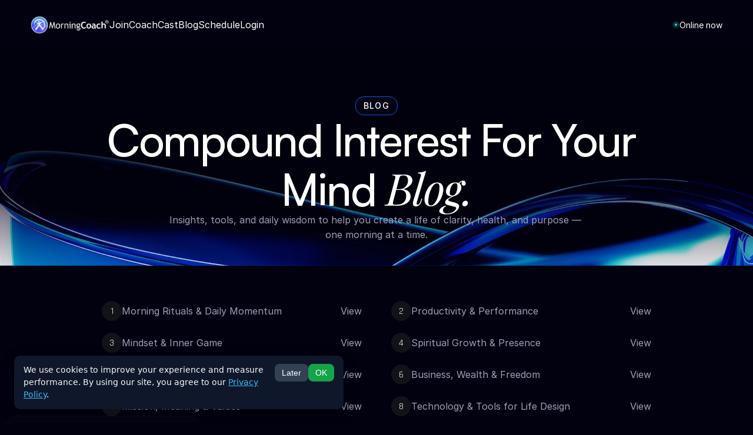

--- FILE ---
content_type: text/html
request_url: https://www.morningcoach.com/blog?tag=life+wheel
body_size: 28182
content:
<!doctype html>
<!-- ✨ Built with Framer • https://www.framer.com/ -->
<html lang="en">
<head>
    <meta charset="utf-8">
    
    
    <script>try{if(localStorage.get("__framer_force_showing_editorbar_since")){const n=document.createElement("link");n.rel = "modulepreload";n.href="https://framer.com/edit/init.mjs";document.head.appendChild(n)}}catch(e){}</script>
    <!-- Start of headStart -->
    <!-- Plugin: 13df0b --> <script type="text/javascript" src="https://api.concord.tech/site-v1/4b72c6f6-311a-4156-b0e0-c38c0d987997/site-client"></script>
    <!-- End of headStart -->
    <meta name="viewport" content="width=device-width">
    <meta name="generator" content="Framer 5940525">
    <title>MorningCoach® Blog – Personal Development, Productivity &amp; Coaching Insights</title>
    <meta name="description" content="Read the latest personal growth articles from MorningCoach®. Explore topics on mindset, productivity, purpose, and Intelligent Life Design to elevate your life and routines.
">
    <meta name="framer-search-index" content="https://framerusercontent.com/sites/4yfqOGjbkHpiI1bpZkwclZ/searchIndex-ypsxb7n4nuk7.json">
    <meta name="framer-search-index-fallback" content="https://framerusercontent.com/sites/4yfqOGjbkHpiI1bpZkwclZ/searchIndex-Ogv4FFfwYGeI.json">
    <meta name="framer-html-plugin" content="disable">
    <link href="https://framerusercontent.com/images/fHKVnji2T72Dhq2rY50OLyfJVE.png" rel="icon" media="(prefers-color-scheme: light)">
    <link href="https://framerusercontent.com/images/fHKVnji2T72Dhq2rY50OLyfJVE.png" rel="icon" media="(prefers-color-scheme: dark)">
    <link rel="apple-touch-icon" href="https://framerusercontent.com/images/q1EBsyA9mp7kXgutuXIKqFk22g.png">
    <!-- Open Graph / Facebook -->
    <meta property="og:type" content="website">
    <meta property="og:title" content="MorningCoach® Blog – Personal Development, Productivity &amp; Coaching Insights">
    <meta property="og:description" content="Read the latest personal growth articles from MorningCoach®. Explore topics on mindset, productivity, purpose, and Intelligent Life Design to elevate your life and routines.
">
    <meta property="og:image" content="https://framerusercontent.com/assets/qRB7BtH7kDEcO9dpthCXAYLMCI.jpg">
    <!-- Twitter -->
    <meta name="twitter:card" content="summary_large_image">
    <meta name="twitter:title" content="MorningCoach® Blog – Personal Development, Productivity &amp; Coaching Insights">
    <meta name="twitter:description" content="Read the latest personal growth articles from MorningCoach®. Explore topics on mindset, productivity, purpose, and Intelligent Life Design to elevate your life and routines.
">
    <meta name="twitter:image" content="https://framerusercontent.com/assets/qRB7BtH7kDEcO9dpthCXAYLMCI.jpg">
    
    <!-- Global site tag (gtag.js) - Google Analytics -->
    <script async src="https://www.googletagmanager.com/gtag/js?id=G-BDZZCYKPP1"></script>
    <script>
      window.dataLayer = window.dataLayer || [];
      function gtag(){window.dataLayer.push(arguments);}
      gtag('js', new Date());
      gtag('config', 'G-BDZZCYKPP1');
    </script>
    
    <style data-framer-font-css>/* latin-ext */
@font-face {
  font-family: 'Instrument Serif';
  font-style: italic;
  font-weight: 400;
  font-display: swap;
  src: url(https://fonts.gstatic.com/s/instrumentserif/v5/jizHRFtNs2ka5fXjeivQ4LroWlx-6zAjgn7MsNo.woff2) format('woff2');
  unicode-range: U+0100-02BA, U+02BD-02C5, U+02C7-02CC, U+02CE-02D7, U+02DD-02FF, U+0304, U+0308, U+0329, U+1D00-1DBF, U+1E00-1E9F, U+1EF2-1EFF, U+2020, U+20A0-20AB, U+20AD-20C0, U+2113, U+2C60-2C7F, U+A720-A7FF;
}
/* latin */
@font-face {
  font-family: 'Instrument Serif';
  font-style: italic;
  font-weight: 400;
  font-display: swap;
  src: url(https://fonts.gstatic.com/s/instrumentserif/v5/jizHRFtNs2ka5fXjeivQ4LroWlx-6zAjjH7M.woff2) format('woff2');
  unicode-range: U+0000-00FF, U+0131, U+0152-0153, U+02BB-02BC, U+02C6, U+02DA, U+02DC, U+0304, U+0308, U+0329, U+2000-206F, U+20AC, U+2122, U+2191, U+2193, U+2212, U+2215, U+FEFF, U+FFFD;
}
/* cyrillic-ext */
@font-face {
  font-family: 'Open Sans';
  font-style: normal;
  font-weight: 400;
  font-stretch: 100%;
  font-display: swap;
  src: url(https://fonts.gstatic.com/s/opensans/v44/memvYaGs126MiZpBA-UvWbX2vVnXBbObj2OVTSKmu1aB.woff2) format('woff2');
  unicode-range: U+0460-052F, U+1C80-1C8A, U+20B4, U+2DE0-2DFF, U+A640-A69F, U+FE2E-FE2F;
}
/* cyrillic */
@font-face {
  font-family: 'Open Sans';
  font-style: normal;
  font-weight: 400;
  font-stretch: 100%;
  font-display: swap;
  src: url(https://fonts.gstatic.com/s/opensans/v44/memvYaGs126MiZpBA-UvWbX2vVnXBbObj2OVTSumu1aB.woff2) format('woff2');
  unicode-range: U+0301, U+0400-045F, U+0490-0491, U+04B0-04B1, U+2116;
}
/* greek-ext */
@font-face {
  font-family: 'Open Sans';
  font-style: normal;
  font-weight: 400;
  font-stretch: 100%;
  font-display: swap;
  src: url(https://fonts.gstatic.com/s/opensans/v44/memvYaGs126MiZpBA-UvWbX2vVnXBbObj2OVTSOmu1aB.woff2) format('woff2');
  unicode-range: U+1F00-1FFF;
}
/* greek */
@font-face {
  font-family: 'Open Sans';
  font-style: normal;
  font-weight: 400;
  font-stretch: 100%;
  font-display: swap;
  src: url(https://fonts.gstatic.com/s/opensans/v44/memvYaGs126MiZpBA-UvWbX2vVnXBbObj2OVTSymu1aB.woff2) format('woff2');
  unicode-range: U+0370-0377, U+037A-037F, U+0384-038A, U+038C, U+038E-03A1, U+03A3-03FF;
}
/* hebrew */
@font-face {
  font-family: 'Open Sans';
  font-style: normal;
  font-weight: 400;
  font-stretch: 100%;
  font-display: swap;
  src: url(https://fonts.gstatic.com/s/opensans/v44/memvYaGs126MiZpBA-UvWbX2vVnXBbObj2OVTS2mu1aB.woff2) format('woff2');
  unicode-range: U+0307-0308, U+0590-05FF, U+200C-2010, U+20AA, U+25CC, U+FB1D-FB4F;
}
/* math */
@font-face {
  font-family: 'Open Sans';
  font-style: normal;
  font-weight: 400;
  font-stretch: 100%;
  font-display: swap;
  src: url(https://fonts.gstatic.com/s/opensans/v44/memvYaGs126MiZpBA-UvWbX2vVnXBbObj2OVTVOmu1aB.woff2) format('woff2');
  unicode-range: U+0302-0303, U+0305, U+0307-0308, U+0310, U+0312, U+0315, U+031A, U+0326-0327, U+032C, U+032F-0330, U+0332-0333, U+0338, U+033A, U+0346, U+034D, U+0391-03A1, U+03A3-03A9, U+03B1-03C9, U+03D1, U+03D5-03D6, U+03F0-03F1, U+03F4-03F5, U+2016-2017, U+2034-2038, U+203C, U+2040, U+2043, U+2047, U+2050, U+2057, U+205F, U+2070-2071, U+2074-208E, U+2090-209C, U+20D0-20DC, U+20E1, U+20E5-20EF, U+2100-2112, U+2114-2115, U+2117-2121, U+2123-214F, U+2190, U+2192, U+2194-21AE, U+21B0-21E5, U+21F1-21F2, U+21F4-2211, U+2213-2214, U+2216-22FF, U+2308-230B, U+2310, U+2319, U+231C-2321, U+2336-237A, U+237C, U+2395, U+239B-23B7, U+23D0, U+23DC-23E1, U+2474-2475, U+25AF, U+25B3, U+25B7, U+25BD, U+25C1, U+25CA, U+25CC, U+25FB, U+266D-266F, U+27C0-27FF, U+2900-2AFF, U+2B0E-2B11, U+2B30-2B4C, U+2BFE, U+3030, U+FF5B, U+FF5D, U+1D400-1D7FF, U+1EE00-1EEFF;
}
/* symbols */
@font-face {
  font-family: 'Open Sans';
  font-style: normal;
  font-weight: 400;
  font-stretch: 100%;
  font-display: swap;
  src: url(https://fonts.gstatic.com/s/opensans/v44/memvYaGs126MiZpBA-UvWbX2vVnXBbObj2OVTUGmu1aB.woff2) format('woff2');
  unicode-range: U+0001-000C, U+000E-001F, U+007F-009F, U+20DD-20E0, U+20E2-20E4, U+2150-218F, U+2190, U+2192, U+2194-2199, U+21AF, U+21E6-21F0, U+21F3, U+2218-2219, U+2299, U+22C4-22C6, U+2300-243F, U+2440-244A, U+2460-24FF, U+25A0-27BF, U+2800-28FF, U+2921-2922, U+2981, U+29BF, U+29EB, U+2B00-2BFF, U+4DC0-4DFF, U+FFF9-FFFB, U+10140-1018E, U+10190-1019C, U+101A0, U+101D0-101FD, U+102E0-102FB, U+10E60-10E7E, U+1D2C0-1D2D3, U+1D2E0-1D37F, U+1F000-1F0FF, U+1F100-1F1AD, U+1F1E6-1F1FF, U+1F30D-1F30F, U+1F315, U+1F31C, U+1F31E, U+1F320-1F32C, U+1F336, U+1F378, U+1F37D, U+1F382, U+1F393-1F39F, U+1F3A7-1F3A8, U+1F3AC-1F3AF, U+1F3C2, U+1F3C4-1F3C6, U+1F3CA-1F3CE, U+1F3D4-1F3E0, U+1F3ED, U+1F3F1-1F3F3, U+1F3F5-1F3F7, U+1F408, U+1F415, U+1F41F, U+1F426, U+1F43F, U+1F441-1F442, U+1F444, U+1F446-1F449, U+1F44C-1F44E, U+1F453, U+1F46A, U+1F47D, U+1F4A3, U+1F4B0, U+1F4B3, U+1F4B9, U+1F4BB, U+1F4BF, U+1F4C8-1F4CB, U+1F4D6, U+1F4DA, U+1F4DF, U+1F4E3-1F4E6, U+1F4EA-1F4ED, U+1F4F7, U+1F4F9-1F4FB, U+1F4FD-1F4FE, U+1F503, U+1F507-1F50B, U+1F50D, U+1F512-1F513, U+1F53E-1F54A, U+1F54F-1F5FA, U+1F610, U+1F650-1F67F, U+1F687, U+1F68D, U+1F691, U+1F694, U+1F698, U+1F6AD, U+1F6B2, U+1F6B9-1F6BA, U+1F6BC, U+1F6C6-1F6CF, U+1F6D3-1F6D7, U+1F6E0-1F6EA, U+1F6F0-1F6F3, U+1F6F7-1F6FC, U+1F700-1F7FF, U+1F800-1F80B, U+1F810-1F847, U+1F850-1F859, U+1F860-1F887, U+1F890-1F8AD, U+1F8B0-1F8BB, U+1F8C0-1F8C1, U+1F900-1F90B, U+1F93B, U+1F946, U+1F984, U+1F996, U+1F9E9, U+1FA00-1FA6F, U+1FA70-1FA7C, U+1FA80-1FA89, U+1FA8F-1FAC6, U+1FACE-1FADC, U+1FADF-1FAE9, U+1FAF0-1FAF8, U+1FB00-1FBFF;
}
/* vietnamese */
@font-face {
  font-family: 'Open Sans';
  font-style: normal;
  font-weight: 400;
  font-stretch: 100%;
  font-display: swap;
  src: url(https://fonts.gstatic.com/s/opensans/v44/memvYaGs126MiZpBA-UvWbX2vVnXBbObj2OVTSCmu1aB.woff2) format('woff2');
  unicode-range: U+0102-0103, U+0110-0111, U+0128-0129, U+0168-0169, U+01A0-01A1, U+01AF-01B0, U+0300-0301, U+0303-0304, U+0308-0309, U+0323, U+0329, U+1EA0-1EF9, U+20AB;
}
/* latin-ext */
@font-face {
  font-family: 'Open Sans';
  font-style: normal;
  font-weight: 400;
  font-stretch: 100%;
  font-display: swap;
  src: url(https://fonts.gstatic.com/s/opensans/v44/memvYaGs126MiZpBA-UvWbX2vVnXBbObj2OVTSGmu1aB.woff2) format('woff2');
  unicode-range: U+0100-02BA, U+02BD-02C5, U+02C7-02CC, U+02CE-02D7, U+02DD-02FF, U+0304, U+0308, U+0329, U+1D00-1DBF, U+1E00-1E9F, U+1EF2-1EFF, U+2020, U+20A0-20AB, U+20AD-20C0, U+2113, U+2C60-2C7F, U+A720-A7FF;
}
/* latin */
@font-face {
  font-family: 'Open Sans';
  font-style: normal;
  font-weight: 400;
  font-stretch: 100%;
  font-display: swap;
  src: url(https://fonts.gstatic.com/s/opensans/v44/memvYaGs126MiZpBA-UvWbX2vVnXBbObj2OVTS-muw.woff2) format('woff2');
  unicode-range: U+0000-00FF, U+0131, U+0152-0153, U+02BB-02BC, U+02C6, U+02DA, U+02DC, U+0304, U+0308, U+0329, U+2000-206F, U+20AC, U+2122, U+2191, U+2193, U+2212, U+2215, U+FEFF, U+FFFD;
}
/* cyrillic-ext */
@font-face {
  font-family: 'Open Sans';
  font-style: normal;
  font-weight: 700;
  font-stretch: 100%;
  font-display: swap;
  src: url(https://fonts.gstatic.com/s/opensans/v44/memvYaGs126MiZpBA-UvWbX2vVnXBbObj2OVTSKmu1aB.woff2) format('woff2');
  unicode-range: U+0460-052F, U+1C80-1C8A, U+20B4, U+2DE0-2DFF, U+A640-A69F, U+FE2E-FE2F;
}
/* cyrillic */
@font-face {
  font-family: 'Open Sans';
  font-style: normal;
  font-weight: 700;
  font-stretch: 100%;
  font-display: swap;
  src: url(https://fonts.gstatic.com/s/opensans/v44/memvYaGs126MiZpBA-UvWbX2vVnXBbObj2OVTSumu1aB.woff2) format('woff2');
  unicode-range: U+0301, U+0400-045F, U+0490-0491, U+04B0-04B1, U+2116;
}
/* greek-ext */
@font-face {
  font-family: 'Open Sans';
  font-style: normal;
  font-weight: 700;
  font-stretch: 100%;
  font-display: swap;
  src: url(https://fonts.gstatic.com/s/opensans/v44/memvYaGs126MiZpBA-UvWbX2vVnXBbObj2OVTSOmu1aB.woff2) format('woff2');
  unicode-range: U+1F00-1FFF;
}
/* greek */
@font-face {
  font-family: 'Open Sans';
  font-style: normal;
  font-weight: 700;
  font-stretch: 100%;
  font-display: swap;
  src: url(https://fonts.gstatic.com/s/opensans/v44/memvYaGs126MiZpBA-UvWbX2vVnXBbObj2OVTSymu1aB.woff2) format('woff2');
  unicode-range: U+0370-0377, U+037A-037F, U+0384-038A, U+038C, U+038E-03A1, U+03A3-03FF;
}
/* hebrew */
@font-face {
  font-family: 'Open Sans';
  font-style: normal;
  font-weight: 700;
  font-stretch: 100%;
  font-display: swap;
  src: url(https://fonts.gstatic.com/s/opensans/v44/memvYaGs126MiZpBA-UvWbX2vVnXBbObj2OVTS2mu1aB.woff2) format('woff2');
  unicode-range: U+0307-0308, U+0590-05FF, U+200C-2010, U+20AA, U+25CC, U+FB1D-FB4F;
}
/* math */
@font-face {
  font-family: 'Open Sans';
  font-style: normal;
  font-weight: 700;
  font-stretch: 100%;
  font-display: swap;
  src: url(https://fonts.gstatic.com/s/opensans/v44/memvYaGs126MiZpBA-UvWbX2vVnXBbObj2OVTVOmu1aB.woff2) format('woff2');
  unicode-range: U+0302-0303, U+0305, U+0307-0308, U+0310, U+0312, U+0315, U+031A, U+0326-0327, U+032C, U+032F-0330, U+0332-0333, U+0338, U+033A, U+0346, U+034D, U+0391-03A1, U+03A3-03A9, U+03B1-03C9, U+03D1, U+03D5-03D6, U+03F0-03F1, U+03F4-03F5, U+2016-2017, U+2034-2038, U+203C, U+2040, U+2043, U+2047, U+2050, U+2057, U+205F, U+2070-2071, U+2074-208E, U+2090-209C, U+20D0-20DC, U+20E1, U+20E5-20EF, U+2100-2112, U+2114-2115, U+2117-2121, U+2123-214F, U+2190, U+2192, U+2194-21AE, U+21B0-21E5, U+21F1-21F2, U+21F4-2211, U+2213-2214, U+2216-22FF, U+2308-230B, U+2310, U+2319, U+231C-2321, U+2336-237A, U+237C, U+2395, U+239B-23B7, U+23D0, U+23DC-23E1, U+2474-2475, U+25AF, U+25B3, U+25B7, U+25BD, U+25C1, U+25CA, U+25CC, U+25FB, U+266D-266F, U+27C0-27FF, U+2900-2AFF, U+2B0E-2B11, U+2B30-2B4C, U+2BFE, U+3030, U+FF5B, U+FF5D, U+1D400-1D7FF, U+1EE00-1EEFF;
}
/* symbols */
@font-face {
  font-family: 'Open Sans';
  font-style: normal;
  font-weight: 700;
  font-stretch: 100%;
  font-display: swap;
  src: url(https://fonts.gstatic.com/s/opensans/v44/memvYaGs126MiZpBA-UvWbX2vVnXBbObj2OVTUGmu1aB.woff2) format('woff2');
  unicode-range: U+0001-000C, U+000E-001F, U+007F-009F, U+20DD-20E0, U+20E2-20E4, U+2150-218F, U+2190, U+2192, U+2194-2199, U+21AF, U+21E6-21F0, U+21F3, U+2218-2219, U+2299, U+22C4-22C6, U+2300-243F, U+2440-244A, U+2460-24FF, U+25A0-27BF, U+2800-28FF, U+2921-2922, U+2981, U+29BF, U+29EB, U+2B00-2BFF, U+4DC0-4DFF, U+FFF9-FFFB, U+10140-1018E, U+10190-1019C, U+101A0, U+101D0-101FD, U+102E0-102FB, U+10E60-10E7E, U+1D2C0-1D2D3, U+1D2E0-1D37F, U+1F000-1F0FF, U+1F100-1F1AD, U+1F1E6-1F1FF, U+1F30D-1F30F, U+1F315, U+1F31C, U+1F31E, U+1F320-1F32C, U+1F336, U+1F378, U+1F37D, U+1F382, U+1F393-1F39F, U+1F3A7-1F3A8, U+1F3AC-1F3AF, U+1F3C2, U+1F3C4-1F3C6, U+1F3CA-1F3CE, U+1F3D4-1F3E0, U+1F3ED, U+1F3F1-1F3F3, U+1F3F5-1F3F7, U+1F408, U+1F415, U+1F41F, U+1F426, U+1F43F, U+1F441-1F442, U+1F444, U+1F446-1F449, U+1F44C-1F44E, U+1F453, U+1F46A, U+1F47D, U+1F4A3, U+1F4B0, U+1F4B3, U+1F4B9, U+1F4BB, U+1F4BF, U+1F4C8-1F4CB, U+1F4D6, U+1F4DA, U+1F4DF, U+1F4E3-1F4E6, U+1F4EA-1F4ED, U+1F4F7, U+1F4F9-1F4FB, U+1F4FD-1F4FE, U+1F503, U+1F507-1F50B, U+1F50D, U+1F512-1F513, U+1F53E-1F54A, U+1F54F-1F5FA, U+1F610, U+1F650-1F67F, U+1F687, U+1F68D, U+1F691, U+1F694, U+1F698, U+1F6AD, U+1F6B2, U+1F6B9-1F6BA, U+1F6BC, U+1F6C6-1F6CF, U+1F6D3-1F6D7, U+1F6E0-1F6EA, U+1F6F0-1F6F3, U+1F6F7-1F6FC, U+1F700-1F7FF, U+1F800-1F80B, U+1F810-1F847, U+1F850-1F859, U+1F860-1F887, U+1F890-1F8AD, U+1F8B0-1F8BB, U+1F8C0-1F8C1, U+1F900-1F90B, U+1F93B, U+1F946, U+1F984, U+1F996, U+1F9E9, U+1FA00-1FA6F, U+1FA70-1FA7C, U+1FA80-1FA89, U+1FA8F-1FAC6, U+1FACE-1FADC, U+1FADF-1FAE9, U+1FAF0-1FAF8, U+1FB00-1FBFF;
}
/* vietnamese */
@font-face {
  font-family: 'Open Sans';
  font-style: normal;
  font-weight: 700;
  font-stretch: 100%;
  font-display: swap;
  src: url(https://fonts.gstatic.com/s/opensans/v44/memvYaGs126MiZpBA-UvWbX2vVnXBbObj2OVTSCmu1aB.woff2) format('woff2');
  unicode-range: U+0102-0103, U+0110-0111, U+0128-0129, U+0168-0169, U+01A0-01A1, U+01AF-01B0, U+0300-0301, U+0303-0304, U+0308-0309, U+0323, U+0329, U+1EA0-1EF9, U+20AB;
}
/* latin-ext */
@font-face {
  font-family: 'Open Sans';
  font-style: normal;
  font-weight: 700;
  font-stretch: 100%;
  font-display: swap;
  src: url(https://fonts.gstatic.com/s/opensans/v44/memvYaGs126MiZpBA-UvWbX2vVnXBbObj2OVTSGmu1aB.woff2) format('woff2');
  unicode-range: U+0100-02BA, U+02BD-02C5, U+02C7-02CC, U+02CE-02D7, U+02DD-02FF, U+0304, U+0308, U+0329, U+1D00-1DBF, U+1E00-1E9F, U+1EF2-1EFF, U+2020, U+20A0-20AB, U+20AD-20C0, U+2113, U+2C60-2C7F, U+A720-A7FF;
}
/* latin */
@font-face {
  font-family: 'Open Sans';
  font-style: normal;
  font-weight: 700;
  font-stretch: 100%;
  font-display: swap;
  src: url(https://fonts.gstatic.com/s/opensans/v44/memvYaGs126MiZpBA-UvWbX2vVnXBbObj2OVTS-muw.woff2) format('woff2');
  unicode-range: U+0000-00FF, U+0131, U+0152-0153, U+02BB-02BC, U+02C6, U+02DA, U+02DC, U+0304, U+0308, U+0329, U+2000-206F, U+20AC, U+2122, U+2191, U+2193, U+2212, U+2215, U+FEFF, U+FFFD;
}
/* cyrillic */
@font-face {
  font-family: 'Playfair Display';
  font-style: italic;
  font-weight: 400;
  font-display: swap;
  src: url(https://fonts.gstatic.com/s/playfairdisplay/v40/nuFRD-vYSZviVYUb_rj3ij__anPXDTnCjmHKM4nYO7KN_qiTXtXA-W2r.woff2) format('woff2');
  unicode-range: U+0301, U+0400-045F, U+0490-0491, U+04B0-04B1, U+2116;
}
/* vietnamese */
@font-face {
  font-family: 'Playfair Display';
  font-style: italic;
  font-weight: 400;
  font-display: swap;
  src: url(https://fonts.gstatic.com/s/playfairdisplay/v40/nuFRD-vYSZviVYUb_rj3ij__anPXDTnCjmHKM4nYO7KN_qiTXt7A-W2r.woff2) format('woff2');
  unicode-range: U+0102-0103, U+0110-0111, U+0128-0129, U+0168-0169, U+01A0-01A1, U+01AF-01B0, U+0300-0301, U+0303-0304, U+0308-0309, U+0323, U+0329, U+1EA0-1EF9, U+20AB;
}
/* latin-ext */
@font-face {
  font-family: 'Playfair Display';
  font-style: italic;
  font-weight: 400;
  font-display: swap;
  src: url(https://fonts.gstatic.com/s/playfairdisplay/v40/nuFRD-vYSZviVYUb_rj3ij__anPXDTnCjmHKM4nYO7KN_qiTXt_A-W2r.woff2) format('woff2');
  unicode-range: U+0100-02BA, U+02BD-02C5, U+02C7-02CC, U+02CE-02D7, U+02DD-02FF, U+0304, U+0308, U+0329, U+1D00-1DBF, U+1E00-1E9F, U+1EF2-1EFF, U+2020, U+20A0-20AB, U+20AD-20C0, U+2113, U+2C60-2C7F, U+A720-A7FF;
}
/* latin */
@font-face {
  font-family: 'Playfair Display';
  font-style: italic;
  font-weight: 400;
  font-display: swap;
  src: url(https://fonts.gstatic.com/s/playfairdisplay/v40/nuFRD-vYSZviVYUb_rj3ij__anPXDTnCjmHKM4nYO7KN_qiTXtHA-Q.woff2) format('woff2');
  unicode-range: U+0000-00FF, U+0131, U+0152-0153, U+02BB-02BC, U+02C6, U+02DA, U+02DC, U+0304, U+0308, U+0329, U+2000-206F, U+20AC, U+2122, U+2191, U+2193, U+2212, U+2215, U+FEFF, U+FFFD;
}
/* cyrillic-ext */
@font-face {
  font-family: 'Roboto';
  font-style: normal;
  font-weight: 400;
  font-stretch: 100%;
  font-display: swap;
  src: url(https://fonts.gstatic.com/s/roboto/v50/KFO7CnqEu92Fr1ME7kSn66aGLdTylUAMa3GUBGEe.woff2) format('woff2');
  unicode-range: U+0460-052F, U+1C80-1C8A, U+20B4, U+2DE0-2DFF, U+A640-A69F, U+FE2E-FE2F;
}
/* cyrillic */
@font-face {
  font-family: 'Roboto';
  font-style: normal;
  font-weight: 400;
  font-stretch: 100%;
  font-display: swap;
  src: url(https://fonts.gstatic.com/s/roboto/v50/KFO7CnqEu92Fr1ME7kSn66aGLdTylUAMa3iUBGEe.woff2) format('woff2');
  unicode-range: U+0301, U+0400-045F, U+0490-0491, U+04B0-04B1, U+2116;
}
/* greek-ext */
@font-face {
  font-family: 'Roboto';
  font-style: normal;
  font-weight: 400;
  font-stretch: 100%;
  font-display: swap;
  src: url(https://fonts.gstatic.com/s/roboto/v50/KFO7CnqEu92Fr1ME7kSn66aGLdTylUAMa3CUBGEe.woff2) format('woff2');
  unicode-range: U+1F00-1FFF;
}
/* greek */
@font-face {
  font-family: 'Roboto';
  font-style: normal;
  font-weight: 400;
  font-stretch: 100%;
  font-display: swap;
  src: url(https://fonts.gstatic.com/s/roboto/v50/KFO7CnqEu92Fr1ME7kSn66aGLdTylUAMa3-UBGEe.woff2) format('woff2');
  unicode-range: U+0370-0377, U+037A-037F, U+0384-038A, U+038C, U+038E-03A1, U+03A3-03FF;
}
/* math */
@font-face {
  font-family: 'Roboto';
  font-style: normal;
  font-weight: 400;
  font-stretch: 100%;
  font-display: swap;
  src: url(https://fonts.gstatic.com/s/roboto/v50/KFO7CnqEu92Fr1ME7kSn66aGLdTylUAMawCUBGEe.woff2) format('woff2');
  unicode-range: U+0302-0303, U+0305, U+0307-0308, U+0310, U+0312, U+0315, U+031A, U+0326-0327, U+032C, U+032F-0330, U+0332-0333, U+0338, U+033A, U+0346, U+034D, U+0391-03A1, U+03A3-03A9, U+03B1-03C9, U+03D1, U+03D5-03D6, U+03F0-03F1, U+03F4-03F5, U+2016-2017, U+2034-2038, U+203C, U+2040, U+2043, U+2047, U+2050, U+2057, U+205F, U+2070-2071, U+2074-208E, U+2090-209C, U+20D0-20DC, U+20E1, U+20E5-20EF, U+2100-2112, U+2114-2115, U+2117-2121, U+2123-214F, U+2190, U+2192, U+2194-21AE, U+21B0-21E5, U+21F1-21F2, U+21F4-2211, U+2213-2214, U+2216-22FF, U+2308-230B, U+2310, U+2319, U+231C-2321, U+2336-237A, U+237C, U+2395, U+239B-23B7, U+23D0, U+23DC-23E1, U+2474-2475, U+25AF, U+25B3, U+25B7, U+25BD, U+25C1, U+25CA, U+25CC, U+25FB, U+266D-266F, U+27C0-27FF, U+2900-2AFF, U+2B0E-2B11, U+2B30-2B4C, U+2BFE, U+3030, U+FF5B, U+FF5D, U+1D400-1D7FF, U+1EE00-1EEFF;
}
/* symbols */
@font-face {
  font-family: 'Roboto';
  font-style: normal;
  font-weight: 400;
  font-stretch: 100%;
  font-display: swap;
  src: url(https://fonts.gstatic.com/s/roboto/v50/KFO7CnqEu92Fr1ME7kSn66aGLdTylUAMaxKUBGEe.woff2) format('woff2');
  unicode-range: U+0001-000C, U+000E-001F, U+007F-009F, U+20DD-20E0, U+20E2-20E4, U+2150-218F, U+2190, U+2192, U+2194-2199, U+21AF, U+21E6-21F0, U+21F3, U+2218-2219, U+2299, U+22C4-22C6, U+2300-243F, U+2440-244A, U+2460-24FF, U+25A0-27BF, U+2800-28FF, U+2921-2922, U+2981, U+29BF, U+29EB, U+2B00-2BFF, U+4DC0-4DFF, U+FFF9-FFFB, U+10140-1018E, U+10190-1019C, U+101A0, U+101D0-101FD, U+102E0-102FB, U+10E60-10E7E, U+1D2C0-1D2D3, U+1D2E0-1D37F, U+1F000-1F0FF, U+1F100-1F1AD, U+1F1E6-1F1FF, U+1F30D-1F30F, U+1F315, U+1F31C, U+1F31E, U+1F320-1F32C, U+1F336, U+1F378, U+1F37D, U+1F382, U+1F393-1F39F, U+1F3A7-1F3A8, U+1F3AC-1F3AF, U+1F3C2, U+1F3C4-1F3C6, U+1F3CA-1F3CE, U+1F3D4-1F3E0, U+1F3ED, U+1F3F1-1F3F3, U+1F3F5-1F3F7, U+1F408, U+1F415, U+1F41F, U+1F426, U+1F43F, U+1F441-1F442, U+1F444, U+1F446-1F449, U+1F44C-1F44E, U+1F453, U+1F46A, U+1F47D, U+1F4A3, U+1F4B0, U+1F4B3, U+1F4B9, U+1F4BB, U+1F4BF, U+1F4C8-1F4CB, U+1F4D6, U+1F4DA, U+1F4DF, U+1F4E3-1F4E6, U+1F4EA-1F4ED, U+1F4F7, U+1F4F9-1F4FB, U+1F4FD-1F4FE, U+1F503, U+1F507-1F50B, U+1F50D, U+1F512-1F513, U+1F53E-1F54A, U+1F54F-1F5FA, U+1F610, U+1F650-1F67F, U+1F687, U+1F68D, U+1F691, U+1F694, U+1F698, U+1F6AD, U+1F6B2, U+1F6B9-1F6BA, U+1F6BC, U+1F6C6-1F6CF, U+1F6D3-1F6D7, U+1F6E0-1F6EA, U+1F6F0-1F6F3, U+1F6F7-1F6FC, U+1F700-1F7FF, U+1F800-1F80B, U+1F810-1F847, U+1F850-1F859, U+1F860-1F887, U+1F890-1F8AD, U+1F8B0-1F8BB, U+1F8C0-1F8C1, U+1F900-1F90B, U+1F93B, U+1F946, U+1F984, U+1F996, U+1F9E9, U+1FA00-1FA6F, U+1FA70-1FA7C, U+1FA80-1FA89, U+1FA8F-1FAC6, U+1FACE-1FADC, U+1FADF-1FAE9, U+1FAF0-1FAF8, U+1FB00-1FBFF;
}
/* vietnamese */
@font-face {
  font-family: 'Roboto';
  font-style: normal;
  font-weight: 400;
  font-stretch: 100%;
  font-display: swap;
  src: url(https://fonts.gstatic.com/s/roboto/v50/KFO7CnqEu92Fr1ME7kSn66aGLdTylUAMa3OUBGEe.woff2) format('woff2');
  unicode-range: U+0102-0103, U+0110-0111, U+0128-0129, U+0168-0169, U+01A0-01A1, U+01AF-01B0, U+0300-0301, U+0303-0304, U+0308-0309, U+0323, U+0329, U+1EA0-1EF9, U+20AB;
}
/* latin-ext */
@font-face {
  font-family: 'Roboto';
  font-style: normal;
  font-weight: 400;
  font-stretch: 100%;
  font-display: swap;
  src: url(https://fonts.gstatic.com/s/roboto/v50/KFO7CnqEu92Fr1ME7kSn66aGLdTylUAMa3KUBGEe.woff2) format('woff2');
  unicode-range: U+0100-02BA, U+02BD-02C5, U+02C7-02CC, U+02CE-02D7, U+02DD-02FF, U+0304, U+0308, U+0329, U+1D00-1DBF, U+1E00-1E9F, U+1EF2-1EFF, U+2020, U+20A0-20AB, U+20AD-20C0, U+2113, U+2C60-2C7F, U+A720-A7FF;
}
/* latin */
@font-face {
  font-family: 'Roboto';
  font-style: normal;
  font-weight: 400;
  font-stretch: 100%;
  font-display: swap;
  src: url(https://fonts.gstatic.com/s/roboto/v50/KFO7CnqEu92Fr1ME7kSn66aGLdTylUAMa3yUBA.woff2) format('woff2');
  unicode-range: U+0000-00FF, U+0131, U+0152-0153, U+02BB-02BC, U+02C6, U+02DA, U+02DC, U+0304, U+0308, U+0329, U+2000-206F, U+20AC, U+2122, U+2191, U+2193, U+2212, U+2215, U+FEFF, U+FFFD;
}
/* cyrillic-ext */
@font-face {
  font-family: 'Roboto';
  font-style: normal;
  font-weight: 600;
  font-stretch: 100%;
  font-display: swap;
  src: url(https://fonts.gstatic.com/s/roboto/v50/KFO7CnqEu92Fr1ME7kSn66aGLdTylUAMa3GUBGEe.woff2) format('woff2');
  unicode-range: U+0460-052F, U+1C80-1C8A, U+20B4, U+2DE0-2DFF, U+A640-A69F, U+FE2E-FE2F;
}
/* cyrillic */
@font-face {
  font-family: 'Roboto';
  font-style: normal;
  font-weight: 600;
  font-stretch: 100%;
  font-display: swap;
  src: url(https://fonts.gstatic.com/s/roboto/v50/KFO7CnqEu92Fr1ME7kSn66aGLdTylUAMa3iUBGEe.woff2) format('woff2');
  unicode-range: U+0301, U+0400-045F, U+0490-0491, U+04B0-04B1, U+2116;
}
/* greek-ext */
@font-face {
  font-family: 'Roboto';
  font-style: normal;
  font-weight: 600;
  font-stretch: 100%;
  font-display: swap;
  src: url(https://fonts.gstatic.com/s/roboto/v50/KFO7CnqEu92Fr1ME7kSn66aGLdTylUAMa3CUBGEe.woff2) format('woff2');
  unicode-range: U+1F00-1FFF;
}
/* greek */
@font-face {
  font-family: 'Roboto';
  font-style: normal;
  font-weight: 600;
  font-stretch: 100%;
  font-display: swap;
  src: url(https://fonts.gstatic.com/s/roboto/v50/KFO7CnqEu92Fr1ME7kSn66aGLdTylUAMa3-UBGEe.woff2) format('woff2');
  unicode-range: U+0370-0377, U+037A-037F, U+0384-038A, U+038C, U+038E-03A1, U+03A3-03FF;
}
/* math */
@font-face {
  font-family: 'Roboto';
  font-style: normal;
  font-weight: 600;
  font-stretch: 100%;
  font-display: swap;
  src: url(https://fonts.gstatic.com/s/roboto/v50/KFO7CnqEu92Fr1ME7kSn66aGLdTylUAMawCUBGEe.woff2) format('woff2');
  unicode-range: U+0302-0303, U+0305, U+0307-0308, U+0310, U+0312, U+0315, U+031A, U+0326-0327, U+032C, U+032F-0330, U+0332-0333, U+0338, U+033A, U+0346, U+034D, U+0391-03A1, U+03A3-03A9, U+03B1-03C9, U+03D1, U+03D5-03D6, U+03F0-03F1, U+03F4-03F5, U+2016-2017, U+2034-2038, U+203C, U+2040, U+2043, U+2047, U+2050, U+2057, U+205F, U+2070-2071, U+2074-208E, U+2090-209C, U+20D0-20DC, U+20E1, U+20E5-20EF, U+2100-2112, U+2114-2115, U+2117-2121, U+2123-214F, U+2190, U+2192, U+2194-21AE, U+21B0-21E5, U+21F1-21F2, U+21F4-2211, U+2213-2214, U+2216-22FF, U+2308-230B, U+2310, U+2319, U+231C-2321, U+2336-237A, U+237C, U+2395, U+239B-23B7, U+23D0, U+23DC-23E1, U+2474-2475, U+25AF, U+25B3, U+25B7, U+25BD, U+25C1, U+25CA, U+25CC, U+25FB, U+266D-266F, U+27C0-27FF, U+2900-2AFF, U+2B0E-2B11, U+2B30-2B4C, U+2BFE, U+3030, U+FF5B, U+FF5D, U+1D400-1D7FF, U+1EE00-1EEFF;
}
/* symbols */
@font-face {
  font-family: 'Roboto';
  font-style: normal;
  font-weight: 600;
  font-stretch: 100%;
  font-display: swap;
  src: url(https://fonts.gstatic.com/s/roboto/v50/KFO7CnqEu92Fr1ME7kSn66aGLdTylUAMaxKUBGEe.woff2) format('woff2');
  unicode-range: U+0001-000C, U+000E-001F, U+007F-009F, U+20DD-20E0, U+20E2-20E4, U+2150-218F, U+2190, U+2192, U+2194-2199, U+21AF, U+21E6-21F0, U+21F3, U+2218-2219, U+2299, U+22C4-22C6, U+2300-243F, U+2440-244A, U+2460-24FF, U+25A0-27BF, U+2800-28FF, U+2921-2922, U+2981, U+29BF, U+29EB, U+2B00-2BFF, U+4DC0-4DFF, U+FFF9-FFFB, U+10140-1018E, U+10190-1019C, U+101A0, U+101D0-101FD, U+102E0-102FB, U+10E60-10E7E, U+1D2C0-1D2D3, U+1D2E0-1D37F, U+1F000-1F0FF, U+1F100-1F1AD, U+1F1E6-1F1FF, U+1F30D-1F30F, U+1F315, U+1F31C, U+1F31E, U+1F320-1F32C, U+1F336, U+1F378, U+1F37D, U+1F382, U+1F393-1F39F, U+1F3A7-1F3A8, U+1F3AC-1F3AF, U+1F3C2, U+1F3C4-1F3C6, U+1F3CA-1F3CE, U+1F3D4-1F3E0, U+1F3ED, U+1F3F1-1F3F3, U+1F3F5-1F3F7, U+1F408, U+1F415, U+1F41F, U+1F426, U+1F43F, U+1F441-1F442, U+1F444, U+1F446-1F449, U+1F44C-1F44E, U+1F453, U+1F46A, U+1F47D, U+1F4A3, U+1F4B0, U+1F4B3, U+1F4B9, U+1F4BB, U+1F4BF, U+1F4C8-1F4CB, U+1F4D6, U+1F4DA, U+1F4DF, U+1F4E3-1F4E6, U+1F4EA-1F4ED, U+1F4F7, U+1F4F9-1F4FB, U+1F4FD-1F4FE, U+1F503, U+1F507-1F50B, U+1F50D, U+1F512-1F513, U+1F53E-1F54A, U+1F54F-1F5FA, U+1F610, U+1F650-1F67F, U+1F687, U+1F68D, U+1F691, U+1F694, U+1F698, U+1F6AD, U+1F6B2, U+1F6B9-1F6BA, U+1F6BC, U+1F6C6-1F6CF, U+1F6D3-1F6D7, U+1F6E0-1F6EA, U+1F6F0-1F6F3, U+1F6F7-1F6FC, U+1F700-1F7FF, U+1F800-1F80B, U+1F810-1F847, U+1F850-1F859, U+1F860-1F887, U+1F890-1F8AD, U+1F8B0-1F8BB, U+1F8C0-1F8C1, U+1F900-1F90B, U+1F93B, U+1F946, U+1F984, U+1F996, U+1F9E9, U+1FA00-1FA6F, U+1FA70-1FA7C, U+1FA80-1FA89, U+1FA8F-1FAC6, U+1FACE-1FADC, U+1FADF-1FAE9, U+1FAF0-1FAF8, U+1FB00-1FBFF;
}
/* vietnamese */
@font-face {
  font-family: 'Roboto';
  font-style: normal;
  font-weight: 600;
  font-stretch: 100%;
  font-display: swap;
  src: url(https://fonts.gstatic.com/s/roboto/v50/KFO7CnqEu92Fr1ME7kSn66aGLdTylUAMa3OUBGEe.woff2) format('woff2');
  unicode-range: U+0102-0103, U+0110-0111, U+0128-0129, U+0168-0169, U+01A0-01A1, U+01AF-01B0, U+0300-0301, U+0303-0304, U+0308-0309, U+0323, U+0329, U+1EA0-1EF9, U+20AB;
}
/* latin-ext */
@font-face {
  font-family: 'Roboto';
  font-style: normal;
  font-weight: 600;
  font-stretch: 100%;
  font-display: swap;
  src: url(https://fonts.gstatic.com/s/roboto/v50/KFO7CnqEu92Fr1ME7kSn66aGLdTylUAMa3KUBGEe.woff2) format('woff2');
  unicode-range: U+0100-02BA, U+02BD-02C5, U+02C7-02CC, U+02CE-02D7, U+02DD-02FF, U+0304, U+0308, U+0329, U+1D00-1DBF, U+1E00-1E9F, U+1EF2-1EFF, U+2020, U+20A0-20AB, U+20AD-20C0, U+2113, U+2C60-2C7F, U+A720-A7FF;
}
/* latin */
@font-face {
  font-family: 'Roboto';
  font-style: normal;
  font-weight: 600;
  font-stretch: 100%;
  font-display: swap;
  src: url(https://fonts.gstatic.com/s/roboto/v50/KFO7CnqEu92Fr1ME7kSn66aGLdTylUAMa3yUBA.woff2) format('woff2');
  unicode-range: U+0000-00FF, U+0131, U+0152-0153, U+02BB-02BC, U+02C6, U+02DA, U+02DC, U+0304, U+0308, U+0329, U+2000-206F, U+20AC, U+2122, U+2191, U+2193, U+2212, U+2215, U+FEFF, U+FFFD;
}
/* cyrillic-ext */
@font-face {
  font-family: 'Roboto';
  font-style: normal;
  font-weight: 700;
  font-stretch: 100%;
  font-display: swap;
  src: url(https://fonts.gstatic.com/s/roboto/v50/KFO7CnqEu92Fr1ME7kSn66aGLdTylUAMa3GUBGEe.woff2) format('woff2');
  unicode-range: U+0460-052F, U+1C80-1C8A, U+20B4, U+2DE0-2DFF, U+A640-A69F, U+FE2E-FE2F;
}
/* cyrillic */
@font-face {
  font-family: 'Roboto';
  font-style: normal;
  font-weight: 700;
  font-stretch: 100%;
  font-display: swap;
  src: url(https://fonts.gstatic.com/s/roboto/v50/KFO7CnqEu92Fr1ME7kSn66aGLdTylUAMa3iUBGEe.woff2) format('woff2');
  unicode-range: U+0301, U+0400-045F, U+0490-0491, U+04B0-04B1, U+2116;
}
/* greek-ext */
@font-face {
  font-family: 'Roboto';
  font-style: normal;
  font-weight: 700;
  font-stretch: 100%;
  font-display: swap;
  src: url(https://fonts.gstatic.com/s/roboto/v50/KFO7CnqEu92Fr1ME7kSn66aGLdTylUAMa3CUBGEe.woff2) format('woff2');
  unicode-range: U+1F00-1FFF;
}
/* greek */
@font-face {
  font-family: 'Roboto';
  font-style: normal;
  font-weight: 700;
  font-stretch: 100%;
  font-display: swap;
  src: url(https://fonts.gstatic.com/s/roboto/v50/KFO7CnqEu92Fr1ME7kSn66aGLdTylUAMa3-UBGEe.woff2) format('woff2');
  unicode-range: U+0370-0377, U+037A-037F, U+0384-038A, U+038C, U+038E-03A1, U+03A3-03FF;
}
/* math */
@font-face {
  font-family: 'Roboto';
  font-style: normal;
  font-weight: 700;
  font-stretch: 100%;
  font-display: swap;
  src: url(https://fonts.gstatic.com/s/roboto/v50/KFO7CnqEu92Fr1ME7kSn66aGLdTylUAMawCUBGEe.woff2) format('woff2');
  unicode-range: U+0302-0303, U+0305, U+0307-0308, U+0310, U+0312, U+0315, U+031A, U+0326-0327, U+032C, U+032F-0330, U+0332-0333, U+0338, U+033A, U+0346, U+034D, U+0391-03A1, U+03A3-03A9, U+03B1-03C9, U+03D1, U+03D5-03D6, U+03F0-03F1, U+03F4-03F5, U+2016-2017, U+2034-2038, U+203C, U+2040, U+2043, U+2047, U+2050, U+2057, U+205F, U+2070-2071, U+2074-208E, U+2090-209C, U+20D0-20DC, U+20E1, U+20E5-20EF, U+2100-2112, U+2114-2115, U+2117-2121, U+2123-214F, U+2190, U+2192, U+2194-21AE, U+21B0-21E5, U+21F1-21F2, U+21F4-2211, U+2213-2214, U+2216-22FF, U+2308-230B, U+2310, U+2319, U+231C-2321, U+2336-237A, U+237C, U+2395, U+239B-23B7, U+23D0, U+23DC-23E1, U+2474-2475, U+25AF, U+25B3, U+25B7, U+25BD, U+25C1, U+25CA, U+25CC, U+25FB, U+266D-266F, U+27C0-27FF, U+2900-2AFF, U+2B0E-2B11, U+2B30-2B4C, U+2BFE, U+3030, U+FF5B, U+FF5D, U+1D400-1D7FF, U+1EE00-1EEFF;
}
/* symbols */
@font-face {
  font-family: 'Roboto';
  font-style: normal;
  font-weight: 700;
  font-stretch: 100%;
  font-display: swap;
  src: url(https://fonts.gstatic.com/s/roboto/v50/KFO7CnqEu92Fr1ME7kSn66aGLdTylUAMaxKUBGEe.woff2) format('woff2');
  unicode-range: U+0001-000C, U+000E-001F, U+007F-009F, U+20DD-20E0, U+20E2-20E4, U+2150-218F, U+2190, U+2192, U+2194-2199, U+21AF, U+21E6-21F0, U+21F3, U+2218-2219, U+2299, U+22C4-22C6, U+2300-243F, U+2440-244A, U+2460-24FF, U+25A0-27BF, U+2800-28FF, U+2921-2922, U+2981, U+29BF, U+29EB, U+2B00-2BFF, U+4DC0-4DFF, U+FFF9-FFFB, U+10140-1018E, U+10190-1019C, U+101A0, U+101D0-101FD, U+102E0-102FB, U+10E60-10E7E, U+1D2C0-1D2D3, U+1D2E0-1D37F, U+1F000-1F0FF, U+1F100-1F1AD, U+1F1E6-1F1FF, U+1F30D-1F30F, U+1F315, U+1F31C, U+1F31E, U+1F320-1F32C, U+1F336, U+1F378, U+1F37D, U+1F382, U+1F393-1F39F, U+1F3A7-1F3A8, U+1F3AC-1F3AF, U+1F3C2, U+1F3C4-1F3C6, U+1F3CA-1F3CE, U+1F3D4-1F3E0, U+1F3ED, U+1F3F1-1F3F3, U+1F3F5-1F3F7, U+1F408, U+1F415, U+1F41F, U+1F426, U+1F43F, U+1F441-1F442, U+1F444, U+1F446-1F449, U+1F44C-1F44E, U+1F453, U+1F46A, U+1F47D, U+1F4A3, U+1F4B0, U+1F4B3, U+1F4B9, U+1F4BB, U+1F4BF, U+1F4C8-1F4CB, U+1F4D6, U+1F4DA, U+1F4DF, U+1F4E3-1F4E6, U+1F4EA-1F4ED, U+1F4F7, U+1F4F9-1F4FB, U+1F4FD-1F4FE, U+1F503, U+1F507-1F50B, U+1F50D, U+1F512-1F513, U+1F53E-1F54A, U+1F54F-1F5FA, U+1F610, U+1F650-1F67F, U+1F687, U+1F68D, U+1F691, U+1F694, U+1F698, U+1F6AD, U+1F6B2, U+1F6B9-1F6BA, U+1F6BC, U+1F6C6-1F6CF, U+1F6D3-1F6D7, U+1F6E0-1F6EA, U+1F6F0-1F6F3, U+1F6F7-1F6FC, U+1F700-1F7FF, U+1F800-1F80B, U+1F810-1F847, U+1F850-1F859, U+1F860-1F887, U+1F890-1F8AD, U+1F8B0-1F8BB, U+1F8C0-1F8C1, U+1F900-1F90B, U+1F93B, U+1F946, U+1F984, U+1F996, U+1F9E9, U+1FA00-1FA6F, U+1FA70-1FA7C, U+1FA80-1FA89, U+1FA8F-1FAC6, U+1FACE-1FADC, U+1FADF-1FAE9, U+1FAF0-1FAF8, U+1FB00-1FBFF;
}
/* vietnamese */
@font-face {
  font-family: 'Roboto';
  font-style: normal;
  font-weight: 700;
  font-stretch: 100%;
  font-display: swap;
  src: url(https://fonts.gstatic.com/s/roboto/v50/KFO7CnqEu92Fr1ME7kSn66aGLdTylUAMa3OUBGEe.woff2) format('woff2');
  unicode-range: U+0102-0103, U+0110-0111, U+0128-0129, U+0168-0169, U+01A0-01A1, U+01AF-01B0, U+0300-0301, U+0303-0304, U+0308-0309, U+0323, U+0329, U+1EA0-1EF9, U+20AB;
}
/* latin-ext */
@font-face {
  font-family: 'Roboto';
  font-style: normal;
  font-weight: 700;
  font-stretch: 100%;
  font-display: swap;
  src: url(https://fonts.gstatic.com/s/roboto/v50/KFO7CnqEu92Fr1ME7kSn66aGLdTylUAMa3KUBGEe.woff2) format('woff2');
  unicode-range: U+0100-02BA, U+02BD-02C5, U+02C7-02CC, U+02CE-02D7, U+02DD-02FF, U+0304, U+0308, U+0329, U+1D00-1DBF, U+1E00-1E9F, U+1EF2-1EFF, U+2020, U+20A0-20AB, U+20AD-20C0, U+2113, U+2C60-2C7F, U+A720-A7FF;
}
/* latin */
@font-face {
  font-family: 'Roboto';
  font-style: normal;
  font-weight: 700;
  font-stretch: 100%;
  font-display: swap;
  src: url(https://fonts.gstatic.com/s/roboto/v50/KFO7CnqEu92Fr1ME7kSn66aGLdTylUAMa3yUBA.woff2) format('woff2');
  unicode-range: U+0000-00FF, U+0131, U+0152-0153, U+02BB-02BC, U+02C6, U+02DA, U+02DC, U+0304, U+0308, U+0329, U+2000-206F, U+20AC, U+2122, U+2191, U+2193, U+2212, U+2215, U+FEFF, U+FFFD;
}
/* cyrillic-ext */
@font-face {
  font-family: 'Fragment Mono';
  font-style: normal;
  font-weight: 400;
  src: url(https://fonts.gstatic.com/s/fragmentmono/v6/4iCr6K5wfMRRjxp0DA6-2CLnB45HhrUI.woff2) format('woff2');
  unicode-range: U+0460-052F, U+1C80-1C8A, U+20B4, U+2DE0-2DFF, U+A640-A69F, U+FE2E-FE2F;
}
/* latin-ext */
@font-face {
  font-family: 'Fragment Mono';
  font-style: normal;
  font-weight: 400;
  src: url(https://fonts.gstatic.com/s/fragmentmono/v6/4iCr6K5wfMRRjxp0DA6-2CLnB41HhrUI.woff2) format('woff2');
  unicode-range: U+0100-02BA, U+02BD-02C5, U+02C7-02CC, U+02CE-02D7, U+02DD-02FF, U+0304, U+0308, U+0329, U+1D00-1DBF, U+1E00-1E9F, U+1EF2-1EFF, U+2020, U+20A0-20AB, U+20AD-20C0, U+2113, U+2C60-2C7F, U+A720-A7FF;
}
/* latin */
@font-face {
  font-family: 'Fragment Mono';
  font-style: normal;
  font-weight: 400;
  src: url(https://fonts.gstatic.com/s/fragmentmono/v6/4iCr6K5wfMRRjxp0DA6-2CLnB4NHhg.woff2) format('woff2');
  unicode-range: U+0000-00FF, U+0131, U+0152-0153, U+02BB-02BC, U+02C6, U+02DA, U+02DC, U+0304, U+0308, U+0329, U+2000-206F, U+20AC, U+2122, U+2191, U+2193, U+2212, U+2215, U+FEFF, U+FFFD;
}

@font-face { font-family: "Inter"; src: url("https://framerusercontent.com/assets/5vvr9Vy74if2I6bQbJvbw7SY1pQ.woff2"); font-display: swap; font-style: normal; font-weight: 400; unicode-range: U+0460-052F, U+1C80-1C88, U+20B4, U+2DE0-2DFF, U+A640-A69F, U+FE2E-FE2F }
@font-face { font-family: "Inter"; src: url("https://framerusercontent.com/assets/EOr0mi4hNtlgWNn9if640EZzXCo.woff2"); font-display: swap; font-style: normal; font-weight: 400; unicode-range: U+0301, U+0400-045F, U+0490-0491, U+04B0-04B1, U+2116 }
@font-face { font-family: "Inter"; src: url("https://framerusercontent.com/assets/Y9k9QrlZAqio88Klkmbd8VoMQc.woff2"); font-display: swap; font-style: normal; font-weight: 400; unicode-range: U+1F00-1FFF }
@font-face { font-family: "Inter"; src: url("https://framerusercontent.com/assets/OYrD2tBIBPvoJXiIHnLoOXnY9M.woff2"); font-display: swap; font-style: normal; font-weight: 400; unicode-range: U+0370-03FF }
@font-face { font-family: "Inter"; src: url("https://framerusercontent.com/assets/JeYwfuaPfZHQhEG8U5gtPDZ7WQ.woff2"); font-display: swap; font-style: normal; font-weight: 400; unicode-range: U+0100-024F, U+0259, U+1E00-1EFF, U+2020, U+20A0-20AB, U+20AD-20CF, U+2113, U+2C60-2C7F, U+A720-A7FF }
@font-face { font-family: "Inter"; src: url("https://framerusercontent.com/assets/GrgcKwrN6d3Uz8EwcLHZxwEfC4.woff2"); font-display: swap; font-style: normal; font-weight: 400; unicode-range: U+0000-00FF, U+0131, U+0152-0153, U+02BB-02BC, U+02C6, U+02DA, U+02DC, U+2000-206F, U+2070, U+2074-207E, U+2080-208E, U+20AC, U+2122, U+2191, U+2193, U+2212, U+2215, U+FEFF, U+FFFD }
@font-face { font-family: "Inter"; src: url("https://framerusercontent.com/assets/b6Y37FthZeALduNqHicBT6FutY.woff2"); font-display: swap; font-style: normal; font-weight: 400; unicode-range: U+0102-0103, U+0110-0111, U+0128-0129, U+0168-0169, U+01A0-01A1, U+01AF-01B0, U+1EA0-1EF9, U+20AB }
@font-face { font-family: "Inter"; src: url("https://framerusercontent.com/assets/DpPBYI0sL4fYLgAkX8KXOPVt7c.woff2"); font-display: swap; font-style: normal; font-weight: 700; unicode-range: U+0460-052F, U+1C80-1C88, U+20B4, U+2DE0-2DFF, U+A640-A69F, U+FE2E-FE2F }
@font-face { font-family: "Inter"; src: url("https://framerusercontent.com/assets/4RAEQdEOrcnDkhHiiCbJOw92Lk.woff2"); font-display: swap; font-style: normal; font-weight: 700; unicode-range: U+0301, U+0400-045F, U+0490-0491, U+04B0-04B1, U+2116 }
@font-face { font-family: "Inter"; src: url("https://framerusercontent.com/assets/1K3W8DizY3v4emK8Mb08YHxTbs.woff2"); font-display: swap; font-style: normal; font-weight: 700; unicode-range: U+1F00-1FFF }
@font-face { font-family: "Inter"; src: url("https://framerusercontent.com/assets/tUSCtfYVM1I1IchuyCwz9gDdQ.woff2"); font-display: swap; font-style: normal; font-weight: 700; unicode-range: U+0370-03FF }
@font-face { font-family: "Inter"; src: url("https://framerusercontent.com/assets/VgYFWiwsAC5OYxAycRXXvhze58.woff2"); font-display: swap; font-style: normal; font-weight: 700; unicode-range: U+0100-024F, U+0259, U+1E00-1EFF, U+2020, U+20A0-20AB, U+20AD-20CF, U+2113, U+2C60-2C7F, U+A720-A7FF }
@font-face { font-family: "Inter"; src: url("https://framerusercontent.com/assets/syRNPWzAMIrcJ3wIlPIP43KjQs.woff2"); font-display: swap; font-style: normal; font-weight: 700; unicode-range: U+0000-00FF, U+0131, U+0152-0153, U+02BB-02BC, U+02C6, U+02DA, U+02DC, U+2000-206F, U+2070, U+2074-207E, U+2080-208E, U+20AC, U+2122, U+2191, U+2193, U+2212, U+2215, U+FEFF, U+FFFD }
@font-face { font-family: "Inter"; src: url("https://framerusercontent.com/assets/GIryZETIX4IFypco5pYZONKhJIo.woff2"); font-display: swap; font-style: normal; font-weight: 700; unicode-range: U+0102-0103, U+0110-0111, U+0128-0129, U+0168-0169, U+01A0-01A1, U+01AF-01B0, U+1EA0-1EF9, U+20AB }
@font-face { font-family: "Inter"; src: url("https://framerusercontent.com/assets/H89BbHkbHDzlxZzxi8uPzTsp90.woff2"); font-display: swap; font-style: italic; font-weight: 700; unicode-range: U+0460-052F, U+1C80-1C88, U+20B4, U+2DE0-2DFF, U+A640-A69F, U+FE2E-FE2F }
@font-face { font-family: "Inter"; src: url("https://framerusercontent.com/assets/u6gJwDuwB143kpNK1T1MDKDWkMc.woff2"); font-display: swap; font-style: italic; font-weight: 700; unicode-range: U+0301, U+0400-045F, U+0490-0491, U+04B0-04B1, U+2116 }
@font-face { font-family: "Inter"; src: url("https://framerusercontent.com/assets/43sJ6MfOPh1LCJt46OvyDuSbA6o.woff2"); font-display: swap; font-style: italic; font-weight: 700; unicode-range: U+1F00-1FFF }
@font-face { font-family: "Inter"; src: url("https://framerusercontent.com/assets/wccHG0r4gBDAIRhfHiOlq6oEkqw.woff2"); font-display: swap; font-style: italic; font-weight: 700; unicode-range: U+0370-03FF }
@font-face { font-family: "Inter"; src: url("https://framerusercontent.com/assets/WZ367JPwf9bRW6LdTHN8rXgSjw.woff2"); font-display: swap; font-style: italic; font-weight: 700; unicode-range: U+0100-024F, U+0259, U+1E00-1EFF, U+2020, U+20A0-20AB, U+20AD-20CF, U+2113, U+2C60-2C7F, U+A720-A7FF }
@font-face { font-family: "Inter"; src: url("https://framerusercontent.com/assets/ia3uin3hQWqDrVloC1zEtYHWw.woff2"); font-display: swap; font-style: italic; font-weight: 700; unicode-range: U+0000-00FF, U+0131, U+0152-0153, U+02BB-02BC, U+02C6, U+02DA, U+02DC, U+2000-206F, U+2070, U+2074-207E, U+2080-208E, U+20AC, U+2122, U+2191, U+2193, U+2212, U+2215, U+FEFF, U+FFFD }
@font-face { font-family: "Inter"; src: url("https://framerusercontent.com/assets/2A4Xx7CngadFGlVV4xrO06OBHY.woff2"); font-display: swap; font-style: italic; font-weight: 700; unicode-range: U+0102-0103, U+0110-0111, U+0128-0129, U+0168-0169, U+01A0-01A1, U+01AF-01B0, U+1EA0-1EF9, U+20AB }
@font-face { font-family: "Inter"; src: url("https://framerusercontent.com/assets/CfMzU8w2e7tHgF4T4rATMPuWosA.woff2"); font-display: swap; font-style: italic; font-weight: 400; unicode-range: U+0460-052F, U+1C80-1C88, U+20B4, U+2DE0-2DFF, U+A640-A69F, U+FE2E-FE2F }
@font-face { font-family: "Inter"; src: url("https://framerusercontent.com/assets/867QObYax8ANsfX4TGEVU9YiCM.woff2"); font-display: swap; font-style: italic; font-weight: 400; unicode-range: U+0301, U+0400-045F, U+0490-0491, U+04B0-04B1, U+2116 }
@font-face { font-family: "Inter"; src: url("https://framerusercontent.com/assets/Oyn2ZbENFdnW7mt2Lzjk1h9Zb9k.woff2"); font-display: swap; font-style: italic; font-weight: 400; unicode-range: U+1F00-1FFF }
@font-face { font-family: "Inter"; src: url("https://framerusercontent.com/assets/cdAe8hgZ1cMyLu9g005pAW3xMo.woff2"); font-display: swap; font-style: italic; font-weight: 400; unicode-range: U+0370-03FF }
@font-face { font-family: "Inter"; src: url("https://framerusercontent.com/assets/DOfvtmE1UplCq161m6Hj8CSQYg.woff2"); font-display: swap; font-style: italic; font-weight: 400; unicode-range: U+0100-024F, U+0259, U+1E00-1EFF, U+2020, U+20A0-20AB, U+20AD-20CF, U+2113, U+2C60-2C7F, U+A720-A7FF }
@font-face { font-family: "Inter"; src: url("https://framerusercontent.com/assets/pKRFNWFoZl77qYCAIp84lN1h944.woff2"); font-display: swap; font-style: italic; font-weight: 400; unicode-range: U+0000-00FF, U+0131, U+0152-0153, U+02BB-02BC, U+02C6, U+02DA, U+02DC, U+2000-206F, U+2070, U+2074-207E, U+2080-208E, U+20AC, U+2122, U+2191, U+2193, U+2212, U+2215, U+FEFF, U+FFFD }
@font-face { font-family: "Inter"; src: url("https://framerusercontent.com/assets/tKtBcDnBMevsEEJKdNGhhkLzYo.woff2"); font-display: swap; font-style: italic; font-weight: 400; unicode-range: U+0102-0103, U+0110-0111, U+0128-0129, U+0168-0169, U+01A0-01A1, U+01AF-01B0, U+1EA0-1EF9, U+20AB }
@font-face { font-family: "Inter"; src: url("https://framerusercontent.com/assets/5A3Ce6C9YYmCjpQx9M4inSaKU.woff2"); font-display: swap; font-style: normal; font-weight: 500; unicode-range: U+0460-052F, U+1C80-1C88, U+20B4, U+2DE0-2DFF, U+A640-A69F, U+FE2E-FE2F }
@font-face { font-family: "Inter"; src: url("https://framerusercontent.com/assets/Qx95Xyt0Ka3SGhinnbXIGpEIyP4.woff2"); font-display: swap; font-style: normal; font-weight: 500; unicode-range: U+0301, U+0400-045F, U+0490-0491, U+04B0-04B1, U+2116 }
@font-face { font-family: "Inter"; src: url("https://framerusercontent.com/assets/6mJuEAguuIuMog10gGvH5d3cl8.woff2"); font-display: swap; font-style: normal; font-weight: 500; unicode-range: U+1F00-1FFF }
@font-face { font-family: "Inter"; src: url("https://framerusercontent.com/assets/xYYWaj7wCU5zSQH0eXvSaS19wo.woff2"); font-display: swap; font-style: normal; font-weight: 500; unicode-range: U+0370-03FF }
@font-face { font-family: "Inter"; src: url("https://framerusercontent.com/assets/otTaNuNpVK4RbdlT7zDDdKvQBA.woff2"); font-display: swap; font-style: normal; font-weight: 500; unicode-range: U+0100-024F, U+0259, U+1E00-1EFF, U+2020, U+20A0-20AB, U+20AD-20CF, U+2113, U+2C60-2C7F, U+A720-A7FF }
@font-face { font-family: "Inter"; src: url("https://framerusercontent.com/assets/UjlFhCnUjxhNfep4oYBPqnEssyo.woff2"); font-display: swap; font-style: normal; font-weight: 500; unicode-range: U+0000-00FF, U+0131, U+0152-0153, U+02BB-02BC, U+02C6, U+02DA, U+02DC, U+2000-206F, U+2070, U+2074-207E, U+2080-208E, U+20AC, U+2122, U+2191, U+2193, U+2212, U+2215, U+FEFF, U+FFFD }
@font-face { font-family: "Inter"; src: url("https://framerusercontent.com/assets/DolVirEGb34pEXEp8t8FQBSK4.woff2"); font-display: swap; font-style: normal; font-weight: 500; unicode-range: U+0102-0103, U+0110-0111, U+0128-0129, U+0168-0169, U+01A0-01A1, U+01AF-01B0, U+1EA0-1EF9, U+20AB }
@font-face { font-family: "Inter"; src: url("https://framerusercontent.com/assets/hyOgCu0Xnghbimh0pE8QTvtt2AU.woff2"); font-display: swap; font-style: normal; font-weight: 600; unicode-range: U+0460-052F, U+1C80-1C88, U+20B4, U+2DE0-2DFF, U+A640-A69F, U+FE2E-FE2F }
@font-face { font-family: "Inter"; src: url("https://framerusercontent.com/assets/NeGmSOXrPBfEFIy5YZeHq17LEDA.woff2"); font-display: swap; font-style: normal; font-weight: 600; unicode-range: U+0301, U+0400-045F, U+0490-0491, U+04B0-04B1, U+2116 }
@font-face { font-family: "Inter"; src: url("https://framerusercontent.com/assets/oYaAX5himiTPYuN8vLWnqBbfD2s.woff2"); font-display: swap; font-style: normal; font-weight: 600; unicode-range: U+1F00-1FFF }
@font-face { font-family: "Inter"; src: url("https://framerusercontent.com/assets/lEJLP4R0yuCaMCjSXYHtJw72M.woff2"); font-display: swap; font-style: normal; font-weight: 600; unicode-range: U+0370-03FF }
@font-face { font-family: "Inter"; src: url("https://framerusercontent.com/assets/cRJyLNuTJR5jbyKzGi33wU9cqIQ.woff2"); font-display: swap; font-style: normal; font-weight: 600; unicode-range: U+0100-024F, U+0259, U+1E00-1EFF, U+2020, U+20A0-20AB, U+20AD-20CF, U+2113, U+2C60-2C7F, U+A720-A7FF }
@font-face { font-family: "Inter"; src: url("https://framerusercontent.com/assets/1ZFS7N918ojhhd0nQWdj3jz4w.woff2"); font-display: swap; font-style: normal; font-weight: 600; unicode-range: U+0000-00FF, U+0131, U+0152-0153, U+02BB-02BC, U+02C6, U+02DA, U+02DC, U+2000-206F, U+2074, U+20AC, U+2122, U+2191, U+2193, U+2212, U+2215, U+FEFF, U+FFFD }
@font-face { font-family: "Inter"; src: url("https://framerusercontent.com/assets/A0Wcc7NgXMjUuFdquHDrIZpzZw0.woff2"); font-display: swap; font-style: normal; font-weight: 600; unicode-range: U+0102-0103, U+0110-0111, U+0128-0129, U+0168-0169, U+01A0-01A1, U+01AF-01B0, U+1EA0-1EF9, U+20AB }
@font-face { font-family: "Inter"; src: url("https://framerusercontent.com/assets/DXD0Q7LSl7HEvDzucnyLnGBHM.woff2"); font-display: swap; font-style: normal; font-weight: 700; unicode-range: U+0000-00FF, U+0131, U+0152-0153, U+02BB-02BC, U+02C6, U+02DA, U+02DC, U+2000-206F, U+2074, U+20AC, U+2122, U+2191, U+2193, U+2212, U+2215, U+FEFF, U+FFFD }
@font-face { font-family: "Inter"; src: url("https://framerusercontent.com/assets/QxmhnWTzLtyjIiZcfaLIJ8EFBXU.woff2"); font-display: swap; font-style: italic; font-weight: 700; unicode-range: U+0000-00FF, U+0131, U+0152-0153, U+02BB-02BC, U+02C6, U+02DA, U+02DC, U+2000-206F, U+2074, U+20AC, U+2122, U+2191, U+2193, U+2212, U+2215, U+FEFF, U+FFFD }
@font-face { font-family: "Inter"; src: url("https://framerusercontent.com/assets/vxBnBhH8768IFAXAb4Qf6wQHKs.woff2"); font-display: swap; font-style: italic; font-weight: 600; unicode-range: U+0460-052F, U+1C80-1C88, U+20B4, U+2DE0-2DFF, U+A640-A69F, U+FE2E-FE2F }
@font-face { font-family: "Inter"; src: url("https://framerusercontent.com/assets/zSsEuoJdh8mcFVk976C05ZfQr8.woff2"); font-display: swap; font-style: italic; font-weight: 600; unicode-range: U+0301, U+0400-045F, U+0490-0491, U+04B0-04B1, U+2116 }
@font-face { font-family: "Inter"; src: url("https://framerusercontent.com/assets/b8ezwLrN7h2AUoPEENcsTMVJ0.woff2"); font-display: swap; font-style: italic; font-weight: 600; unicode-range: U+1F00-1FFF }
@font-face { font-family: "Inter"; src: url("https://framerusercontent.com/assets/mvNEIBLyHbscgHtwfsByjXUz3XY.woff2"); font-display: swap; font-style: italic; font-weight: 600; unicode-range: U+0370-03FF }
@font-face { font-family: "Inter"; src: url("https://framerusercontent.com/assets/6FI2EneKzM3qBy5foOZXey7coCA.woff2"); font-display: swap; font-style: italic; font-weight: 600; unicode-range: U+0100-024F, U+0259, U+1E00-1EFF, U+2020, U+20A0-20AB, U+20AD-20CF, U+2113, U+2C60-2C7F, U+A720-A7FF }
@font-face { font-family: "Inter"; src: url("https://framerusercontent.com/assets/qrVgiXNd6RuQjETYQiVQ9nqCk.woff2"); font-display: swap; font-style: italic; font-weight: 600; unicode-range: U+0000-00FF, U+0131, U+0152-0153, U+02BB-02BC, U+02C6, U+02DA, U+02DC, U+2000-206F, U+2074, U+20AC, U+2122, U+2191, U+2193, U+2212, U+2215, U+FEFF, U+FFFD }
@font-face { font-family: "Inter"; src: url("https://framerusercontent.com/assets/NHHeAKJVP0ZWHk5YZnQQChIsBM.woff2"); font-display: swap; font-style: italic; font-weight: 600; unicode-range: U+0102-0103, U+0110-0111, U+0128-0129, U+0168-0169, U+01A0-01A1, U+01AF-01B0, U+1EA0-1EF9, U+20AB }
@font-face { font-family: "Inter"; src: url("https://framerusercontent.com/assets/vQyevYAyHtARFwPqUzQGpnDs.woff2"); font-display: swap; font-style: normal; font-weight: 400; unicode-range: U+0000-00FF, U+0131, U+0152-0153, U+02BB-02BC, U+02C6, U+02DA, U+02DC, U+2000-206F, U+2074, U+20AC, U+2122, U+2191, U+2193, U+2212, U+2215, U+FEFF, U+FFFD }
@font-face { font-family: "Inter"; src: url("https://framerusercontent.com/assets/d3tHnaQIAeqiE5hGcRw4mmgWYU.woff2"); font-display: swap; font-style: normal; font-weight: 500; unicode-range: U+0000-00FF, U+0131, U+0152-0153, U+02BB-02BC, U+02C6, U+02DA, U+02DC, U+2000-206F, U+2074, U+20AC, U+2122, U+2191, U+2193, U+2212, U+2215, U+FEFF, U+FFFD }
@font-face { font-family: "Inter"; src: url("https://framerusercontent.com/assets/khkJkwSL66WFg8SX6Wa726c.woff2"); font-display: swap; font-style: italic; font-weight: 500; unicode-range: U+0460-052F, U+1C80-1C88, U+20B4, U+2DE0-2DFF, U+A640-A69F, U+FE2E-FE2F }
@font-face { font-family: "Inter"; src: url("https://framerusercontent.com/assets/0E7IMbDzcGABpBwwqNEt60wU0w.woff2"); font-display: swap; font-style: italic; font-weight: 500; unicode-range: U+0301, U+0400-045F, U+0490-0491, U+04B0-04B1, U+2116 }
@font-face { font-family: "Inter"; src: url("https://framerusercontent.com/assets/NTJ0nQgIF0gcDelS14zQ9NR9Q.woff2"); font-display: swap; font-style: italic; font-weight: 500; unicode-range: U+1F00-1FFF }
@font-face { font-family: "Inter"; src: url("https://framerusercontent.com/assets/QrcNhgEPfRl0LS8qz5Ln8olanl8.woff2"); font-display: swap; font-style: italic; font-weight: 500; unicode-range: U+0370-03FF }
@font-face { font-family: "Inter"; src: url("https://framerusercontent.com/assets/JEXmejW8mXOYMtt0hyRg811kHac.woff2"); font-display: swap; font-style: italic; font-weight: 500; unicode-range: U+0100-024F, U+0259, U+1E00-1EFF, U+2020, U+20A0-20AB, U+20AD-20CF, U+2113, U+2C60-2C7F, U+A720-A7FF }
@font-face { font-family: "Inter"; src: url("https://framerusercontent.com/assets/ksvR4VsLksjpSwnC2fPgHRNMw.woff2"); font-display: swap; font-style: italic; font-weight: 500; unicode-range: U+0000-00FF, U+0131, U+0152-0153, U+02BB-02BC, U+02C6, U+02DA, U+02DC, U+2000-206F, U+2074, U+20AC, U+2122, U+2191, U+2193, U+2212, U+2215, U+FEFF, U+FFFD }
@font-face { font-family: "Inter"; src: url("https://framerusercontent.com/assets/uy9s0iWuxiNnVt8EpTI3gzohpwo.woff2"); font-display: swap; font-style: italic; font-weight: 500; unicode-range: U+0102-0103, U+0110-0111, U+0128-0129, U+0168-0169, U+01A0-01A1, U+01AF-01B0, U+1EA0-1EF9, U+20AB }
@font-face { font-family: "Inter"; src: url("https://framerusercontent.com/assets/yDtI2UI8XcEg1W2je9XPN3Noo.woff2"); font-display: swap; font-style: normal; font-weight: 600; unicode-range: U+0000-00FF, U+0131, U+0152-0153, U+02BB-02BC, U+02C6, U+02DA, U+02DC, U+2000-206F, U+2070, U+2074-207E, U+2080-208E, U+20AC, U+2122, U+2191, U+2193, U+2212, U+2215, U+FEFF, U+FFFD }
@font-face { font-family: "Inter"; src: url("https://framerusercontent.com/assets/vFzuJY0c65av44uhEKB6vyjFMg.woff2"); font-display: swap; font-style: italic; font-weight: 400; unicode-range: U+0000-00FF, U+0131, U+0152-0153, U+02BB-02BC, U+02C6, U+02DA, U+02DC, U+2000-206F, U+2074, U+20AC, U+2122, U+2191, U+2193, U+2212, U+2215, U+FEFF, U+FFFD }
@font-face { font-family: "Inter Variable"; src: url("https://framerusercontent.com/assets/mYcqTSergLb16PdbJJQMl9ebYm4.woff2"); font-display: swap; font-style: normal; font-weight: 400; unicode-range: U+0460-052F, U+1C80-1C88, U+20B4, U+2DE0-2DFF, U+A640-A69F, U+FE2E-FE2F }
@font-face { font-family: "Inter Variable"; src: url("https://framerusercontent.com/assets/ZRl8AlxwsX1m7xS1eJCiSPbztg.woff2"); font-display: swap; font-style: normal; font-weight: 400; unicode-range: U+0301, U+0400-045F, U+0490-0491, U+04B0-04B1, U+2116 }
@font-face { font-family: "Inter Variable"; src: url("https://framerusercontent.com/assets/nhSQpBRqFmXNUBY2p5SENQ8NplQ.woff2"); font-display: swap; font-style: normal; font-weight: 400; unicode-range: U+1F00-1FFF }
@font-face { font-family: "Inter Variable"; src: url("https://framerusercontent.com/assets/DYHjxG0qXjopUuruoacfl5SA.woff2"); font-display: swap; font-style: normal; font-weight: 400; unicode-range: U+0370-03FF }
@font-face { font-family: "Inter Variable"; src: url("https://framerusercontent.com/assets/s7NH6sl7w4NU984r5hcmo1tPSYo.woff2"); font-display: swap; font-style: normal; font-weight: 400; unicode-range: U+0100-024F, U+0259, U+1E00-1EFF, U+2020, U+20A0-20AB, U+20AD-20CF, U+2113, U+2C60-2C7F, U+A720-A7FF }
@font-face { font-family: "Inter Variable"; src: url("https://framerusercontent.com/assets/7lw0VWkeXrGYJT05oB3DsFy8BaY.woff2"); font-display: swap; font-style: normal; font-weight: 400; unicode-range: U+0000-00FF, U+0131, U+0152-0153, U+02BB-02BC, U+02C6, U+02DA, U+02DC, U+2000-206F, U+2070, U+2074-207E, U+2080-208E, U+20AC, U+2122, U+2191, U+2193, U+2212, U+2215, U+FEFF, U+FFFD }
@font-face { font-family: "Inter Variable"; src: url("https://framerusercontent.com/assets/wx5nfqEgOXnxuFaxB0Mn9OhmcZA.woff2"); font-display: swap; font-style: normal; font-weight: 400; unicode-range: U+0102-0103, U+0110-0111, U+0128-0129, U+0168-0169, U+01A0-01A1, U+01AF-01B0, U+1EA0-1EF9, U+20AB }
@font-face { font-family: "Inter"; src: url("https://framerusercontent.com/assets/mkY5Sgyq51ik0AMrSBwhm9DJg.woff2"); font-style: normal; font-weight: 900; unicode-range: U+0460-052F, U+1C80-1C88, U+20B4, U+2DE0-2DFF, U+A640-A69F, U+FE2E-FE2F }
@font-face { font-family: "Inter"; src: url("https://framerusercontent.com/assets/X5hj6qzcHUYv7h1390c8Rhm6550.woff2"); font-style: normal; font-weight: 900; unicode-range: U+0301, U+0400-045F, U+0490-0491, U+04B0-04B1, U+2116 }
@font-face { font-family: "Inter"; src: url("https://framerusercontent.com/assets/gQhNpS3tN86g8RcVKYUUaKt2oMQ.woff2"); font-style: normal; font-weight: 900; unicode-range: U+1F00-1FFF }
@font-face { font-family: "Inter"; src: url("https://framerusercontent.com/assets/cugnVhSraaRyANCaUtI5FV17wk.woff2"); font-style: normal; font-weight: 900; unicode-range: U+0370-03FF }
@font-face { font-family: "Inter"; src: url("https://framerusercontent.com/assets/5HcVoGak8k5agFJSaKa4floXVu0.woff2"); font-style: normal; font-weight: 900; unicode-range: U+0100-024F, U+0259, U+1E00-1EFF, U+2020, U+20A0-20AB, U+20AD-20CF, U+2113, U+2C60-2C7F, U+A720-A7FF }
@font-face { font-family: "Inter"; src: url("https://framerusercontent.com/assets/jn4BtSPLlS0NDp1KiFAtFKiiY0o.woff2"); font-style: normal; font-weight: 900; unicode-range: U+0000-00FF, U+0131, U+0152-0153, U+02BB-02BC, U+02C6, U+02DA, U+02DC, U+2000-206F, U+2074, U+20AC, U+2122, U+2191, U+2193, U+2212, U+2215, U+FEFF, U+FFFD }
@font-face { font-family: "Inter"; src: url("https://framerusercontent.com/assets/P2Bw01CtL0b9wqygO0sSVogWbo.woff2"); font-style: normal; font-weight: 900; unicode-range: U+0102-0103, U+0110-0111, U+0128-0129, U+0168-0169, U+01A0-01A1, U+01AF-01B0, U+1EA0-1EF9, U+20AB }
@font-face { font-family: "Inter"; src: url("https://framerusercontent.com/assets/05KsVHGDmqXSBXM4yRZ65P8i0s.woff2"); font-style: italic; font-weight: 900; unicode-range: U+0460-052F, U+1C80-1C88, U+20B4, U+2DE0-2DFF, U+A640-A69F, U+FE2E-FE2F }
@font-face { font-family: "Inter"; src: url("https://framerusercontent.com/assets/ky8ovPukK4dJ1Pxq74qGhOqCYI.woff2"); font-style: italic; font-weight: 900; unicode-range: U+0301, U+0400-045F, U+0490-0491, U+04B0-04B1, U+2116 }
@font-face { font-family: "Inter"; src: url("https://framerusercontent.com/assets/vvNSqIj42qeQ2bvCRBIWKHscrc.woff2"); font-style: italic; font-weight: 900; unicode-range: U+1F00-1FFF }
@font-face { font-family: "Inter"; src: url("https://framerusercontent.com/assets/3ZmXbBKToJifDV9gwcifVd1tEY.woff2"); font-style: italic; font-weight: 900; unicode-range: U+0370-03FF }
@font-face { font-family: "Inter"; src: url("https://framerusercontent.com/assets/FNfhX3dt4ChuLJq2PwdlxHO7PU.woff2"); font-style: italic; font-weight: 900; unicode-range: U+0100-024F, U+0259, U+1E00-1EFF, U+2020, U+20A0-20AB, U+20AD-20CF, U+2113, U+2C60-2C7F, U+A720-A7FF }
@font-face { font-family: "Inter"; src: url("https://framerusercontent.com/assets/g0c8vEViiXNlKAgI4Ymmk3Ig.woff2"); font-style: italic; font-weight: 900; unicode-range: U+0000-00FF, U+0131, U+0152-0153, U+02BB-02BC, U+02C6, U+02DA, U+02DC, U+2000-206F, U+2074, U+20AC, U+2122, U+2191, U+2193, U+2212, U+2215, U+FEFF, U+FFFD }
@font-face { font-family: "Inter"; src: url("https://framerusercontent.com/assets/efTfQcBJ53kM2pB1hezSZ3RDUFs.woff2"); font-style: italic; font-weight: 900; unicode-range: U+0102-0103, U+0110-0111, U+0128-0129, U+0168-0169, U+01A0-01A1, U+01AF-01B0, U+1EA0-1EF9, U+20AB }
@font-face { font-family: "Satoshi"; src: url("https://framerusercontent.com/third-party-assets/fontshare/wf/P2LQKHE6KA6ZP4AAGN72KDWMHH6ZH3TA/ZC32TK2P7FPS5GFTL46EU6KQJA24ZYDB/7AHDUZ4A7LFLVFUIFSARGIWCRQJHISQP.woff2"); font-display: swap; font-style: normal; font-weight: 500 }
@font-face { font-family: "Switzer"; src: url("https://framerusercontent.com/third-party-assets/fontshare/wf/5SZVFDB7V52TI6ULVC6J3WQZQCIZVDV5/ODYPSTCUDMKSTYIPTV4CLQ7URIK7XYBJ/YS3VPNVO4B3TOJMEXDGFZQ4TLZGGSRZC.woff2"); font-display: swap; font-style: normal; font-weight: 600 }
@font-face { font-family: "Satoshi"; src: url("https://framerusercontent.com/third-party-assets/fontshare/wf/LAFFD4SDUCDVQEXFPDC7C53EQ4ZELWQI/PXCT3G6LO6ICM5I3NTYENYPWJAECAWDD/GHM6WVH6MILNYOOCXHXB5GTSGNTMGXZR.woff2"); font-display: swap; font-style: normal; font-weight: 700 }
@font-face { font-family: "Satoshi"; src: url("https://framerusercontent.com/third-party-assets/fontshare/wf/CDEBEFT2R7XKNGXSBBLZGMY4MMHZG75P/HEVKDGQCYDZ7Z6CDVR2ZQGBCTUD6ZARH/BKWEE3VKGTFABE37K2DTH625VUSN2N35.woff2"); font-display: swap; font-style: italic; font-weight: 700 }
@font-face { font-family: "Satoshi"; src: url("https://framerusercontent.com/third-party-assets/fontshare/wf/NID3I7RITWZSKXRCJGOCMP5NOADJK6IG/2HLHGD7OBTWCOHW64YXOE5KFXHU4KJHM/ZHME2QIRFR7UPJ47NLY27RCAFY44CKZJ.woff2"); font-display: swap; font-style: italic; font-weight: 500 }
@font-face { font-family: "Switzer"; src: url("https://framerusercontent.com/third-party-assets/fontshare/wf/A54N3N7J5AY6YOPYJKLHF5VH7G7HSSUN/ERWIWIB434FMFHQFSSBD233EP3C62HOI/TOHQHMLIEIPKVF2JPM6SVKXFYGO5G2TJ.woff2"); font-style: normal; font-weight: 900 }
@font-face { font-family: "Rajdhani"; src: url("https://framerusercontent.com/third-party-assets/fontshare/wf/TORRJZXM2VMPF273F2CW63EE7L3YA4M6/BFYFLXKSXG7BLHOLOWBOHF5NM7G6JOGB/LDKU4RGE4SF5XSV27OQVKWRBND7BGDBM.woff2"); font-display: swap; font-style: normal; font-weight: 400 }
@font-face { font-family: "Satoshi"; src: url("https://framerusercontent.com/third-party-assets/fontshare/wf/TTX2Z3BF3P6Y5BQT3IV2VNOK6FL22KUT/7QYRJOI3JIMYHGY6CH7SOIFRQLZOLNJ6/KFIAZD4RUMEZIYV6FQ3T3GP5PDBDB6JY.woff2"); font-display: swap; font-style: normal; font-weight: 400 }
@font-face { font-family: "Switzer"; src: url("https://framerusercontent.com/third-party-assets/fontshare/wf/EW5HJEX6O4L64XUWQA2XU7Q6BZ3B4JA4/ZWUP4SQYHHMMSS5LFHFFBX6DXL7C3DTU/H5EOHLIZH5K7IZK6SGYJI75L4KV6FUO7.woff2"); font-display: swap; font-style: normal; font-weight: 300 }
@font-face { font-family: "Satoshi"; src: url("https://framerusercontent.com/third-party-assets/fontshare/wf/D7WD5OXZFWQ5T76HSPWAC7MNKAJXE2YG/LUGNSPO5YC34ABNB2O6K7AFDSOJZT56V/WNDVG7O66ENLOD43GS7FBUCC4KMT5OM2.woff2"); font-display: swap; font-style: normal; font-weight: 300 }
@font-face { font-family: "Playfair Display Placeholder"; src: local("Times New Roman"); ascent-override: 97.38%; descent-override: 22.59%; line-gap-override: 0.00%; size-adjust: 111.11% }
@font-face { font-family: "Instrument Serif Placeholder"; src: local("Times New Roman"); ascent-override: 117.87%; descent-override: 36.91%; line-gap-override: 0.00%; size-adjust: 83.99% }
@font-face { font-family: "Roboto Placeholder"; src: local("Arial"); ascent-override: 92.43%; descent-override: 24.32%; line-gap-override: 0.00%; size-adjust: 100.37% }
@font-face { font-family: "Open Sans Placeholder"; src: local("Arial"); ascent-override: 101.58%; descent-override: 27.84%; line-gap-override: 0.00%; size-adjust: 105.22% }
@font-face { font-family: "Inter Placeholder"; src: local("Arial"); ascent-override: 89.79%; descent-override: 22.36%; line-gap-override: 0.00%; size-adjust: 107.89% }
@font-face { font-family: "Inter Variable Placeholder"; src: local("Arial"); ascent-override: 89.79%; descent-override: 22.36%; line-gap-override: 0.00%; size-adjust: 107.89% }
@font-face { font-family: "Satoshi Placeholder"; src: local("Arial"); ascent-override: 102.23%; descent-override: 24.29%; line-gap-override: 10.12%; size-adjust: 98.80% }
@font-face { font-family: "Switzer Placeholder"; src: local("Arial"); ascent-override: 96.67%; descent-override: 24.66%; line-gap-override: 8.88%; size-adjust: 101.38% }
@font-face { font-family: "Rajdhani Placeholder"; src: local("Arial"); ascent-override: 97.50%; descent-override: 26.29%; line-gap-override: 8.76%; size-adjust: 91.28% }</style>
    <link href="https://fonts.gstatic.com" rel="preconnect" crossorigin>
    <meta name="robots" content="max-image-preview:large"><link rel="canonical" href="https://www.morningcoach.com/blog"><meta property="og:url" content="https://www.morningcoach.com/blog"><style data-framer-breakpoint-css>@media(min-width: 1200px){.hidden-1xb7k9g{display:none!important}}@media(min-width: 810px) and (max-width: 1199.98px){.hidden-f3o4zh{display:none!important}}@media(max-width: 809.98px){.hidden-1e5wg0b{display:none!important}}</style><style data-framer-css-ssr-minified data-framer-components="framer-lib-cursors-host framer-TjtCc PropertyOverrides framer-IFwvV framer-yYEj4 framer-NwfCo framer-Kt8LJ framer-8gTeM framer-H8kDP">html,body,#main{box-sizing:border-box;margin:0;padding:0}:root{-webkit-font-smoothing:antialiased;-moz-osx-font-smoothing:grayscale}*{box-sizing:border-box;-webkit-font-smoothing:inherit}h1,h2,h3,h4,h5,h6,p,figure{margin:0}body,input,textarea,select,button{font-family:sans-serif;font-size:12px}body{--token-99a3d67d-04e6-43de-92a0-b6ebf34dffda:#01010f;--token-1a9ef4f2-76af-4cf8-b2c7-f5db3739a3d5:#03031e;--token-17958cff-e096-4183-ae4f-d655c86a30d1:#0b50ea;--token-271fcd53-dc37-4a02-be06-d7801570da62:#fff;--token-9f2c9390-560c-4133-8594-e5855a585d0f:#0036b440;--token-3ac276f6-694e-44d1-8ed4-ffb46e6d6f84:#a0a0b8;--token-e19344b7-aaf1-41d8-b595-604e9542c35c:#30304a;--token-ea135321-86fc-4cab-a2f0-d36a5e2e7541:#25252580;--token-34a89468-8ad2-4ee4-85c5-76b0d5cefaae:#fff9;--token-e184c06d-82a7-4ddc-bfb5-020c88d91f80:#fff;--framer-will-change-override:none}@supports (background:-webkit-named-image(i)) and (not (grid-template-rows:subgrid)){body{--framer-will-change-override:transform}}body{--framer-will-change-filter-override:none}@supports (background:-webkit-named-image(i)) and (not (position-area:top right)){body{--framer-will-change-filter-override:filter}}[data-framer-component-type]{position:absolute}[data-framer-component-type=Text]{cursor:inherit}[data-framer-component-text-autosized] *{white-space:pre}[data-framer-component-type=Text]>*{text-align:var(--framer-text-alignment,start)}[data-framer-component-type=Text] span span,[data-framer-component-type=Text] p span,[data-framer-component-type=Text] h1 span,[data-framer-component-type=Text] h2 span,[data-framer-component-type=Text] h3 span,[data-framer-component-type=Text] h4 span,[data-framer-component-type=Text] h5 span,[data-framer-component-type=Text] h6 span{display:block}[data-framer-component-type=Text] span span span,[data-framer-component-type=Text] p span span,[data-framer-component-type=Text] h1 span span,[data-framer-component-type=Text] h2 span span,[data-framer-component-type=Text] h3 span span,[data-framer-component-type=Text] h4 span span,[data-framer-component-type=Text] h5 span span,[data-framer-component-type=Text] h6 span span{display:unset}[data-framer-component-type=Text] div div span,[data-framer-component-type=Text] a div span,[data-framer-component-type=Text] span span span,[data-framer-component-type=Text] p span span,[data-framer-component-type=Text] h1 span span,[data-framer-component-type=Text] h2 span span,[data-framer-component-type=Text] h3 span span,[data-framer-component-type=Text] h4 span span,[data-framer-component-type=Text] h5 span span,[data-framer-component-type=Text] h6 span span,[data-framer-component-type=Text] a{font-family:var(--font-family);font-style:var(--font-style);font-weight:min(calc(var(--framer-font-weight-increase,0) + var(--font-weight,400)),900);color:var(--text-color);letter-spacing:var(--letter-spacing);font-size:var(--font-size);text-transform:var(--text-transform);--text-decoration:var(--framer-text-decoration-style,solid)var(--framer-text-decoration,none)var(--framer-text-decoration-color,currentcolor)var(--framer-text-decoration-thickness,auto);--text-decoration-skip-ink:var(--framer-text-decoration-skip-ink);--text-underline-offset:var(--framer-text-decoration-offset);line-height:var(--line-height);--font-family:var(--framer-font-family);--font-style:var(--framer-font-style);--font-weight:var(--framer-font-weight);--text-color:var(--framer-text-color);--letter-spacing:var(--framer-letter-spacing);--font-size:var(--framer-font-size);--text-transform:var(--framer-text-transform);--line-height:var(--framer-line-height)}[data-framer-component-type=Text] a,[data-framer-component-type=Text] a div span,[data-framer-component-type=Text] a span span span,[data-framer-component-type=Text] a p span span,[data-framer-component-type=Text] a h1 span span,[data-framer-component-type=Text] a h2 span span,[data-framer-component-type=Text] a h3 span span,[data-framer-component-type=Text] a h4 span span,[data-framer-component-type=Text] a h5 span span,[data-framer-component-type=Text] a h6 span span{--font-family:var(--framer-link-font-family,var(--framer-font-family));--font-style:var(--framer-link-font-style,var(--framer-font-style));--font-weight:var(--framer-link-font-weight,var(--framer-font-weight));--text-color:var(--framer-link-text-color,var(--framer-text-color));--font-size:var(--framer-link-font-size,var(--framer-font-size));--text-transform:var(--framer-link-text-transform,var(--framer-text-transform));--text-decoration:var(--framer-link-text-decoration-style,var(--framer-text-decoration-style,solid))var(--framer-link-text-decoration,var(--framer-text-decoration,none))var(--framer-link-text-decoration-color,var(--framer-text-decoration-color,currentcolor))var(--framer-link-text-decoration-thickness,var(--framer-text-decoration-thickness,auto));--text-decoration-skip-ink:var(--framer-link-text-decoration-skip-ink,var(--framer-text-decoration-skip-ink));--text-underline-offset:var(--framer-link-text-decoration-offset,var(--framer-text-decoration-offset))}[data-framer-component-type=Text] a:hover,[data-framer-component-type=Text] a div span:hover,[data-framer-component-type=Text] a span span span:hover,[data-framer-component-type=Text] a p span span:hover,[data-framer-component-type=Text] a h1 span span:hover,[data-framer-component-type=Text] a h2 span span:hover,[data-framer-component-type=Text] a h3 span span:hover,[data-framer-component-type=Text] a h4 span span:hover,[data-framer-component-type=Text] a h5 span span:hover,[data-framer-component-type=Text] a h6 span span:hover{--font-family:var(--framer-link-hover-font-family,var(--framer-link-font-family,var(--framer-font-family)));--font-style:var(--framer-link-hover-font-style,var(--framer-link-font-style,var(--framer-font-style)));--font-weight:var(--framer-link-hover-font-weight,var(--framer-link-font-weight,var(--framer-font-weight)));--text-color:var(--framer-link-hover-text-color,var(--framer-link-text-color,var(--framer-text-color)));--font-size:var(--framer-link-hover-font-size,var(--framer-link-font-size,var(--framer-font-size)));--text-transform:var(--framer-link-hover-text-transform,var(--framer-link-text-transform,var(--framer-text-transform)));--text-decoration:var(--framer-link-hover-text-decoration-style,var(--framer-link-text-decoration-style,var(--framer-text-decoration-style,solid)))var(--framer-link-hover-text-decoration,var(--framer-link-text-decoration,var(--framer-text-decoration,none)))var(--framer-link-hover-text-decoration-color,var(--framer-link-text-decoration-color,var(--framer-text-decoration-color,currentcolor)))var(--framer-link-hover-text-decoration-thickness,var(--framer-link-text-decoration-thickness,var(--framer-text-decoration-thickness,auto)));--text-decoration-skip-ink:var(--framer-link-hover-text-decoration-skip-ink,var(--framer-link-text-decoration-skip-ink,var(--framer-text-decoration-skip-ink)));--text-underline-offset:var(--framer-link-hover-text-decoration-offset,var(--framer-link-text-decoration-offset,var(--framer-text-decoration-offset)))}[data-framer-component-type=Text].isCurrent a,[data-framer-component-type=Text].isCurrent a div span,[data-framer-component-type=Text].isCurrent a span span span,[data-framer-component-type=Text].isCurrent a p span span,[data-framer-component-type=Text].isCurrent a h1 span span,[data-framer-component-type=Text].isCurrent a h2 span span,[data-framer-component-type=Text].isCurrent a h3 span span,[data-framer-component-type=Text].isCurrent a h4 span span,[data-framer-component-type=Text].isCurrent a h5 span span,[data-framer-component-type=Text].isCurrent a h6 span span{--font-family:var(--framer-link-current-font-family,var(--framer-link-font-family,var(--framer-font-family)));--font-style:var(--framer-link-current-font-style,var(--framer-link-font-style,var(--framer-font-style)));--font-weight:var(--framer-link-current-font-weight,var(--framer-link-font-weight,var(--framer-font-weight)));--text-color:var(--framer-link-current-text-color,var(--framer-link-text-color,var(--framer-text-color)));--font-size:var(--framer-link-current-font-size,var(--framer-link-font-size,var(--framer-font-size)));--text-transform:var(--framer-link-current-text-transform,var(--framer-link-text-transform,var(--framer-text-transform)));--text-decoration:var(--framer-link-current-text-decoration-style,var(--framer-link-text-decoration-style,var(--framer-text-decoration-style,solid)))var(--framer-link-current-text-decoration,var(--framer-link-text-decoration,var(--framer-text-decoration,none)))var(--framer-link-current-text-decoration-color,var(--framer-link-text-decoration-color,var(--framer-text-decoration-color,currentcolor)))var(--framer-link-current-text-decoration-thickness,var(--framer-link-text-decoration-thickness,var(--framer-text-decoration-thickness,auto)));--text-decoration-skip-ink:var(--framer-link-current-text-decoration-skip-ink,var(--framer-link-text-decoration-skip-ink,var(--framer-text-decoration-skip-ink)));--text-underline-offset:var(--framer-link-current-text-decoration-offset,var(--framer-link-text-decoration-offset,var(--framer-text-decoration-offset)))}[data-framer-component-type=RichTextContainer]{outline:none;flex-direction:column;flex-shrink:0;justify-content:flex-start;display:flex}p.framer-text,div.framer-text,figure.framer-text,h1.framer-text,h2.framer-text,h3.framer-text,h4.framer-text,h5.framer-text,h6.framer-text,ol.framer-text,ul.framer-text{margin:0;padding:0}p.framer-text,div.framer-text,h1.framer-text,h2.framer-text,h3.framer-text,h4.framer-text,h5.framer-text,h6.framer-text,li.framer-text,ol.framer-text,ul.framer-text,mark.framer-text,span.framer-text:not([data-text-fill]){font-family:var(--framer-blockquote-font-family,var(--framer-font-family,Inter,Inter Placeholder,sans-serif));font-style:var(--framer-blockquote-font-style,var(--framer-font-style,normal));font-weight:var(--framer-blockquote-font-weight,var(--framer-font-weight,400));color:var(--framer-blockquote-text-color,var(--framer-text-color,#000));font-size:calc(var(--framer-blockquote-font-size,var(--framer-font-size,16px))*var(--framer-font-size-scale,1));letter-spacing:var(--framer-blockquote-letter-spacing,var(--framer-letter-spacing,0));text-transform:var(--framer-blockquote-text-transform,var(--framer-text-transform,none));-webkit-text-decoration-line:var(--framer-blockquote-text-decoration,var(--framer-text-decoration,initial));text-decoration-line:var(--framer-blockquote-text-decoration,var(--framer-text-decoration,initial));-webkit-text-decoration-style:var(--framer-blockquote-text-decoration-style,var(--framer-text-decoration-style,initial));text-decoration-style:var(--framer-blockquote-text-decoration-style,var(--framer-text-decoration-style,initial));-webkit-text-decoration-color:var(--framer-blockquote-text-decoration-color,var(--framer-text-decoration-color,initial));text-decoration-color:var(--framer-blockquote-text-decoration-color,var(--framer-text-decoration-color,initial));text-decoration-thickness:var(--framer-blockquote-text-decoration-thickness,var(--framer-text-decoration-thickness,initial));text-decoration-skip-ink:var(--framer-blockquote-text-decoration-skip-ink,var(--framer-text-decoration-skip-ink,initial));text-underline-offset:var(--framer-blockquote-text-decoration-offset,var(--framer-text-decoration-offset,initial));line-height:var(--framer-blockquote-line-height,var(--framer-line-height,1.2em));text-align:var(--framer-blockquote-text-alignment,var(--framer-text-alignment,start));-webkit-text-stroke-width:var(--framer-text-stroke-width,initial);-webkit-text-stroke-color:var(--framer-text-stroke-color,initial);-moz-font-feature-settings:var(--framer-font-open-type-features,initial);-webkit-font-feature-settings:var(--framer-font-open-type-features,initial);font-feature-settings:var(--framer-font-open-type-features,initial);font-variation-settings:var(--framer-font-variation-axes,normal);text-wrap:var(--framer-text-wrap-override,var(--framer-text-wrap))}mark.framer-text,p.framer-text,div.framer-text,h1.framer-text,h2.framer-text,h3.framer-text,h4.framer-text,h5.framer-text,h6.framer-text,li.framer-text,ol.framer-text,ul.framer-text{background-color:var(--framer-blockquote-text-background-color,var(--framer-text-background-color,initial));border-radius:var(--framer-blockquote-text-background-radius,var(--framer-text-background-radius,initial));corner-shape:var(--framer-blockquote-text-background-corner-shape,var(--framer-text-background-corner-shape,initial));padding:var(--framer-blockquote-text-background-padding,var(--framer-text-background-padding,initial))}@supports not (color:color(display-p3 1 1 1)){p.framer-text,div.framer-text,h1.framer-text,h2.framer-text,h3.framer-text,h4.framer-text,h5.framer-text,h6.framer-text,li.framer-text,ol.framer-text,ul.framer-text,span.framer-text:not([data-text-fill]){color:var(--framer-blockquote-text-color-rgb,var(--framer-blockquote-text-color,var(--framer-text-color-rgb,var(--framer-text-color,#000))));-webkit-text-stroke-color:var(--framer-text-stroke-color-rgb,var(--framer-text-stroke-color,initial))}mark.framer-text{background-color:var(--framer-blockquote-text-background-color-rgb,var(--framer-blockquote-text-background-color,var(--framer-text-background-color-rgb,var(--framer-text-background-color,initial))))}}.framer-fit-text .framer-text{white-space:nowrap;white-space-collapse:preserve}strong.framer-text{font-family:var(--framer-blockquote-font-family-bold,var(--framer-font-family-bold));font-style:var(--framer-blockquote-font-style-bold,var(--framer-font-style-bold));font-weight:var(--framer-blockquote-font-weight-bold,var(--framer-font-weight-bold,bolder));font-variation-settings:var(--framer-blockquote-font-variation-axes-bold,var(--framer-font-variation-axes-bold))}em.framer-text{font-family:var(--framer-blockquote-font-family-italic,var(--framer-font-family-italic));font-style:var(--framer-blockquote-font-style-italic,var(--framer-font-style-italic,italic));font-weight:var(--framer-blockquote-font-weight-italic,var(--framer-font-weight-italic));font-variation-settings:var(--framer-blockquote-font-variation-axes-italic,var(--framer-font-variation-axes-italic))}em.framer-text>strong.framer-text{font-family:var(--framer-blockquote-font-family-bold-italic,var(--framer-font-family-bold-italic));font-style:var(--framer-blockquote-font-style-bold-italic,var(--framer-font-style-bold-italic,italic));font-weight:var(--framer-blockquote-font-weight-bold-italic,var(--framer-font-weight-bold-italic,bolder));font-variation-settings:var(--framer-blockquote-font-variation-axes-bold-italic,var(--framer-font-variation-axes-bold-italic))}p.framer-text:not(:first-child),div.framer-text:not(:first-child),h1.framer-text:not(:first-child),h2.framer-text:not(:first-child),h3.framer-text:not(:first-child),h4.framer-text:not(:first-child),h5.framer-text:not(:first-child),h6.framer-text:not(:first-child),ol.framer-text:not(:first-child),ul.framer-text:not(:first-child),blockquote.framer-text:not(:first-child),table.framer-text:not(:first-child),figure.framer-text:not(:first-child),.framer-image.framer-text:not(:first-child){margin-top:var(--framer-blockquote-paragraph-spacing,var(--framer-paragraph-spacing,0))}li.framer-text>ul.framer-text:nth-child(2),li.framer-text>ol.framer-text:nth-child(2){margin-top:0}.framer-text[data-text-fill]{-webkit-text-fill-color:transparent;padding:max(0em,calc(calc(1.3em - var(--framer-blockquote-line-height,var(--framer-line-height,1.3em)))/2));margin:min(0em,calc(calc(1.3em - var(--framer-blockquote-line-height,var(--framer-line-height,1.3em)))/-2));-webkit-background-clip:text;background-clip:text;display:inline-block}code.framer-text,code.framer-text span.framer-text:not([data-text-fill]){font-family:var(--framer-code-font-family,var(--framer-font-family,Inter,Inter Placeholder,sans-serif));font-style:var(--framer-blockquote-font-style,var(--framer-code-font-style,var(--framer-font-style,normal)));font-weight:var(--framer-blockquote-font-weight,var(--framer-code-font-weight,var(--framer-font-weight,400)));color:var(--framer-blockquote-text-color,var(--framer-code-text-color,var(--framer-text-color,#000)));font-size:calc(var(--framer-blockquote-font-size,var(--framer-font-size,16px))*var(--framer-font-size-scale,1));letter-spacing:var(--framer-blockquote-letter-spacing,var(--framer-letter-spacing,0));line-height:var(--framer-blockquote-line-height,var(--framer-line-height,1.2em))}@supports not (color:color(display-p3 1 1 1)){code.framer-text,code.framer-text span.framer-text:not([data-text-fill]){color:var(--framer-blockquote-text-color-rgb,var(--framer-blockquote-text-color,var(--framer-code-text-color-rgb,var(--framer-code-text-color,var(--framer-text-color-rgb,var(--framer-text-color,#000))))))}}blockquote.framer-text{unicode-bidi:initial;margin-block-start:initial;margin-block-end:initial;margin-inline-start:initial;margin-inline-end:initial}a.framer-text,a.framer-text span.framer-text:not([data-text-fill]),span.framer-text[data-nested-link],span.framer-text[data-nested-link] span.framer-text:not([data-text-fill]){color:inherit;font-family:var(--framer-blockquote-font-family,var(--framer-link-font-family,var(--framer-font-family,Inter,Inter Placeholder,sans-serif)));font-style:var(--framer-blockquote-font-style,var(--framer-link-font-style,var(--framer-font-style,normal)));font-weight:var(--framer-blockquote-font-weight,var(--framer-link-font-weight,var(--framer-font-weight,400)));font-size:calc(var(--framer-blockquote-font-size,var(--framer-font-size,16px))*var(--framer-font-size-scale,1));text-transform:var(--framer-blockquote-text-transform,var(--framer-link-text-transform,var(--framer-text-transform,none)));cursor:var(--framer-custom-cursors,pointer);background-color:initial;border-radius:var(--framer-link-text-background-radius,initial);corner-shape:var(--framer-link-text-background-corner-shape,initial);padding:var(--framer-link-text-background-padding,initial)}a.framer-text,span.framer-text[data-nested-link]{color:var(--framer-blockquote-text-color,var(--framer-link-text-color,var(--framer-text-color,#000)));-webkit-text-decoration-line:var(--framer-blockquote-text-decoration,var(--framer-link-text-decoration,var(--framer-text-decoration,initial)));text-decoration-line:var(--framer-blockquote-text-decoration,var(--framer-link-text-decoration,var(--framer-text-decoration,initial)));-webkit-text-decoration-style:var(--framer-blockquote-text-decoration-style,var(--framer-link-text-decoration-style,var(--framer-text-decoration-style,initial)));text-decoration-style:var(--framer-blockquote-text-decoration-style,var(--framer-link-text-decoration-style,var(--framer-text-decoration-style,initial)));-webkit-text-decoration-color:var(--framer-blockquote-text-decoration-color,var(--framer-link-text-decoration-color,var(--framer-text-decoration-color,initial)));text-decoration-color:var(--framer-blockquote-text-decoration-color,var(--framer-link-text-decoration-color,var(--framer-text-decoration-color,initial)));text-decoration-thickness:var(--framer-blockquote-text-decoration-thickness,var(--framer-link-text-decoration-thickness,var(--framer-text-decoration-thickness,initial)));text-decoration-skip-ink:var(--framer-blockquote-text-decoration-skip-ink,var(--framer-link-text-decoration-skip-ink,var(--framer-text-decoration-skip-ink,initial)));text-underline-offset:var(--framer-blockquote-text-decoration-offset,var(--framer-link-text-decoration-offset,var(--framer-text-decoration-offset,initial)));background-color:var(--framer-link-text-background-color,initial)}@supports not (color:color(display-p3 1 1 1)){a.framer-text,span.framer-text[data-nested-link]{color:var(--framer-blockquote-text-color-rgb,var(--framer-blockquote-text-color,var(--framer-link-text-color-rgb,var(--framer-link-text-color,var(--framer-text-color-rgb,var(--framer-text-color,#000))))));background-color:var(--framer-link-text-background-color-rgb,var(--framer-link-text-background-color,initial));-webkit-text-decoration-color:var(--framer-link-text-decoration-color-rgb,var(--framer-link-text-decoration-color,var(--framer-text-decoration-color-rgb,var(--framer-text-decoration-color,currentcolor))));text-decoration-color:var(--framer-link-text-decoration-color-rgb,var(--framer-link-text-decoration-color,var(--framer-text-decoration-color-rgb,var(--framer-text-decoration-color,currentcolor))))}}code.framer-text a.framer-text,code.framer-text a.framer-text span.framer-text:not([data-text-fill]),code.framer-text span.framer-text[data-nested-link],code.framer-text span.framer-text[data-nested-link] span.framer-text:not([data-text-fill]){font-family:var(--framer-code-font-family,var(--framer-font-family,Inter,Inter Placeholder,sans-serif));font-style:var(--framer-blockquote-font-style,var(--framer-code-font-style,var(--framer-font-style,normal)));font-weight:var(--framer-blockquote-font-weight,var(--framer-code-font-weight,var(--framer-font-weight,400)));color:inherit;font-size:calc(var(--framer-blockquote-font-size,var(--framer-font-size,16px))*var(--framer-font-size-scale,1))}code.framer-text a.framer-text,code.framer-text span.framer-text[data-nested-link]{color:var(--framer-blockquote-text-color,var(--framer-link-text-color,var(--framer-code-text-color,var(--framer-text-color,#000))))}@supports not (color:color(display-p3 1 1 1)){code.framer-text a.framer-text,code.framer-text a.framer-text span.framer-text:not([data-text-fill]),code.framer-text span.framer-text[data-nested-link],code.framer-text span.framer-text[data-nested-link] span.framer-text:not([data-text-fill]){color:var(--framer-blockquote-text-color-rgb,var(--framer-blockquote-text-color,var(--framer-link-text-color-rgb,var(--framer-link-text-color,var(--framer-code-text-color-rgb,var(--framer-code-text-color,var(--framer-text-color-rgb,var(--framer-text-color,#000))))))))}}a.framer-text:hover,a.framer-text:hover span.framer-text:not([data-text-fill]),span.framer-text[data-nested-link]:hover,span.framer-text[data-nested-link]:hover span.framer-text:not([data-text-fill]){font-family:var(--framer-link-hover-font-family,var(--framer-blockquote-font-family,var(--framer-link-font-family,var(--framer-font-family,Inter,Inter Placeholder,sans-serif))));font-style:var(--framer-link-hover-font-style,var(--framer-blockquote-font-style,var(--framer-link-font-style,var(--framer-font-style,normal))));font-weight:var(--framer-link-hover-font-weight,var(--framer-blockquote-font-weight,var(--framer-link-font-weight,var(--framer-font-weight,400))));font-size:calc(var(--framer-link-hover-font-size,var(--framer-blockquote-font-size,var(--framer-font-size,16px)))*var(--framer-font-size-scale,1));text-transform:var(--framer-link-hover-text-transform,var(--framer-blockquote-text-transform,var(--framer-link-text-transform,var(--framer-text-transform,none))));border-radius:var(--framer-link-hover-text-background-radius,var(--framer-link-text-background-radius,var(--framer-text-background-radius,initial)));corner-shape:var(--framer-link-hover-text-background-corner-shape,var(--framer-link-text-background-corner-shape,var(--framer-text-background-corner-shape,initial)));padding:var(--framer-link-hover-text-background-padding,var(--framer-link-text-background-padding,var(--framer-text-background-padding,initial)))}a.framer-text:hover,span.framer-text[data-nested-link]:hover{color:var(--framer-link-hover-text-color,var(--framer-blockquote-text-color,var(--framer-link-text-color,var(--framer-text-color,#000))));-webkit-text-decoration-line:var(--framer-link-hover-text-decoration,var(--framer-blockquote-text-decoration,var(--framer-link-text-decoration,var(--framer-text-decoration,initial))));text-decoration-line:var(--framer-link-hover-text-decoration,var(--framer-blockquote-text-decoration,var(--framer-link-text-decoration,var(--framer-text-decoration,initial))));-webkit-text-decoration-style:var(--framer-link-hover-text-decoration-style,var(--framer-blockquote-text-decoration-style,var(--framer-link-text-decoration-style,var(--framer-text-decoration-style,initial))));text-decoration-style:var(--framer-link-hover-text-decoration-style,var(--framer-blockquote-text-decoration-style,var(--framer-link-text-decoration-style,var(--framer-text-decoration-style,initial))));-webkit-text-decoration-color:var(--framer-link-hover-text-decoration-color,var(--framer-blockquote-text-decoration-color,var(--framer-link-text-decoration-color,var(--framer-text-decoration-color,initial))));text-decoration-color:var(--framer-link-hover-text-decoration-color,var(--framer-blockquote-text-decoration-color,var(--framer-link-text-decoration-color,var(--framer-text-decoration-color,initial))));text-decoration-thickness:var(--framer-link-hover-text-decoration-thickness,var(--framer-blockquote-text-decoration-thickness,var(--framer-link-text-decoration-thickness,var(--framer-text-decoration-thickness,initial))));text-decoration-skip-ink:var(--framer-link-hover-text-decoration-skip-ink,var(--framer-blockquote-text-decoration-skip-ink,var(--framer-link-text-decoration-skip-ink,var(--framer-text-decoration-skip-ink,initial))));text-underline-offset:var(--framer-link-hover-text-decoration-offset,var(--framer-blockquote-text-decoration-offset,var(--framer-link-text-decoration-offset,var(--framer-text-decoration-offset,initial))));background-color:var(--framer-link-hover-text-background-color,var(--framer-link-text-background-color,var(--framer-text-background-color,initial)))}@supports not (color:color(display-p3 1 1 1)){a.framer-text:hover,span.framer-text[data-nested-link]:hover{color:var(--framer-link-hover-text-color-rgb,var(--framer-link-hover-text-color,var(--framer-blockquote-text-color-rgb,var(--framer-blockquote-text-color,var(--framer-link-text-color-rgb,var(--framer-link-text-color,var(--framer-text-color-rgb,var(--framer-text-color,#000))))))));background-color:var(--framer-link-hover-text-background-color-rgb,var(--framer-link-hover-text-background-color,var(--framer-link-text-background-color-rgb,var(--framer-link-text-background-color,var(--framer-text-background-color-rgb,var(--framer-text-background-color,initial))))));-webkit-text-decoration-color:var(--framer-link-hover-text-decoration-color-rgb,var(--framer-link-hover-text-decoration-color,var(--framer-link-text-decoration-color-rgb,var(--framer-link-text-decoration-color,var(--framer-text-decoration-color-rgb,var(--framer-text-decoration-color,currentcolor))))));text-decoration-color:var(--framer-link-hover-text-decoration-color-rgb,var(--framer-link-hover-text-decoration-color,var(--framer-link-text-decoration-color-rgb,var(--framer-link-text-decoration-color,var(--framer-text-decoration-color-rgb,var(--framer-text-decoration-color,currentcolor))))))}}code.framer-text a.framer-text:hover,code.framer-text span.framer-text[data-nested-link]:hover{color:var(--framer-link-hover-text-color,var(--framer-blockquote-text-color,var(--framer-link-text-color,var(--framer-code-text-color,var(--framer-text-color,#000)))))}@supports not (color:color(display-p3 1 1 1)){code.framer-text a.framer-text:hover,code.framer-text span.framer-text[data-nested-link]:hover{color:var(--framer-link-hover-text-color-rgb,var(--framer-link-hover-text-color,var(--framer-blockquote-text-color-rgb,var(--framer-blockquote-text-color,var(--framer-link-text-color-rgb,var(--framer-link-text-color,var(--framer-code-text-color-rgb,var(--framer-code-text-color,var(--framer-text-color-rgb,var(--framer-text-color,#000))))))))))}}a.framer-text[data-framer-page-link-current],a.framer-text[data-framer-page-link-current] span.framer-text:not([data-text-fill]),span.framer-text[data-framer-page-link-current],span.framer-text[data-framer-page-link-current] span.framer-text:not([data-text-fill]){font-family:var(--framer-link-current-font-family,var(--framer-link-font-family,var(--framer-font-family,Inter,Inter Placeholder,sans-serif)));font-style:var(--framer-link-current-font-style,var(--framer-link-font-style,var(--framer-font-style,normal)));font-weight:var(--framer-link-current-font-weight,var(--framer-link-font-weight,var(--framer-font-weight,400)));font-size:calc(var(--framer-link-current-font-size,var(--framer-link-font-size,var(--framer-font-size,16px)))*var(--framer-font-size-scale,1));text-transform:var(--framer-link-current-text-transform,var(--framer-link-text-transform,var(--framer-text-transform,none)));border-radius:var(--framer-link-current-text-background-radius,var(--framer-link-text-background-radius,initial));corner-shape:var(--framer-link-current-text-background-corner-shape,var(--framer-link-text-background-corner-shape,initial));padding:var(--framer-link-current-text-background-padding,var(--framer-link-text-background-padding,initial))}a.framer-text[data-framer-page-link-current],span.framer-text[data-framer-page-link-current]{color:var(--framer-link-current-text-color,var(--framer-link-text-color,var(--framer-text-color,#000)));-webkit-text-decoration-line:var(--framer-link-current-text-decoration,var(--framer-link-text-decoration,var(--framer-text-decoration,initial)));text-decoration-line:var(--framer-link-current-text-decoration,var(--framer-link-text-decoration,var(--framer-text-decoration,initial)));-webkit-text-decoration-style:var(--framer-link-current-text-decoration-style,var(--framer-link-text-decoration-style,var(--framer-text-decoration-style,initial)));text-decoration-style:var(--framer-link-current-text-decoration-style,var(--framer-link-text-decoration-style,var(--framer-text-decoration-style,initial)));-webkit-text-decoration-color:var(--framer-link-current-text-decoration-color,var(--framer-link-text-decoration-color,var(--framer-text-decoration-color,initial)));text-decoration-color:var(--framer-link-current-text-decoration-color,var(--framer-link-text-decoration-color,var(--framer-text-decoration-color,initial)));text-decoration-thickness:var(--framer-link-current-text-decoration-thickness,var(--framer-link-text-decoration-thickness,var(--framer-text-decoration-thickness,initial)));text-decoration-skip-ink:var(--framer-link-current-text-decoration-skip-ink,var(--framer-link-text-decoration-skip-ink,var(--framer-text-decoration-skip-ink,initial)));text-underline-offset:var(--framer-link-current-text-decoration-offset,var(--framer-link-text-decoration-offset,var(--framer-text-decoration-offset,initial)));background-color:var(--framer-link-current-text-background-color,var(--framer-link-text-background-color,var(--framer-text-background-color,initial)))}@supports not (color:color(display-p3 1 1 1)){a.framer-text[data-framer-page-link-current],span.framer-text[data-framer-page-link-current]{color:var(--framer-link-current-text-color-rgb,var(--framer-link-current-text-color,var(--framer-link-text-color-rgb,var(--framer-link-text-color,var(--framer-text-color-rgb,var(--framer-text-color,#000))))));background-color:var(--framer-link-current-text-background-color-rgb,var(--framer-link-current-text-background-color,var(--framer-link-text-background-color-rgb,var(--framer-link-text-background-color,var(--framer-text-background-color-rgb,var(--framer-text-background-color,initial))))));-webkit-text-decoration-color:var(--framer-link-current-text-decoration-color-rgb,var(--framer-link-current-text-decoration-color,var(--framer-link-text-decoration-color-rgb,var(--framer-link-text-decoration-color,var(--framer-text-decoration-color-rgb,var(--framer-text-decoration-color,currentcolor))))));text-decoration-color:var(--framer-link-current-text-decoration-color-rgb,var(--framer-link-current-text-decoration-color,var(--framer-link-text-decoration-color-rgb,var(--framer-link-text-decoration-color,var(--framer-text-decoration-color-rgb,var(--framer-text-decoration-color,currentcolor))))))}}code.framer-text a.framer-text[data-framer-page-link-current],code.framer-text a.framer-text[data-framer-page-link-current] span.framer-text:not([data-text-fill]),code.framer-text span.framer-text[data-framer-page-link-current],code.framer-text span.framer-text[data-framer-page-link-current] span.framer-text:not([data-text-fill]){font-family:var(--framer-code-font-family,var(--framer-font-family,Inter,Inter Placeholder,sans-serif));font-style:var(--framer-code-font-style,var(--framer-font-style,normal));font-weight:var(--framer-code-font-weight,var(--framer-font-weight,400));color:inherit;font-size:calc(var(--framer-link-current-font-size,var(--framer-link-font-size,var(--framer-font-size,16px)))*var(--framer-font-size-scale,1))}code.framer-text a.framer-text[data-framer-page-link-current],code.framer-text span.framer-text[data-framer-page-link-current]{color:var(--framer-link-current-text-color,var(--framer-link-text-color,var(--framer-code-text-color,var(--framer-text-color,#000))))}@supports not (color:color(display-p3 1 1 1)){code.framer-text a.framer-text[data-framer-page-link-current],code.framer-text a.framer-text[data-framer-page-link-current] span.framer-text:not([data-text-fill]),code.framer-text span.framer-text[data-framer-page-link-current],code.framer-text span.framer-text[data-framer-page-link-current] span.framer-text:not([data-text-fill]){color:var(--framer-link-current-text-color-rgb,var(--framer-link-current-text-color,var(--framer-link-text-color-rgb,var(--framer-link-text-color,var(--framer-code-text-color-rgb,var(--framer-code-text-color,var(--framer-text-color-rgb,var(--framer-text-color,#000))))))));background-color:var(--framer-link-current-text-background-color-rgb,var(--framer-link-current-text-background-color,var(--framer-link-text-background-color-rgb,var(--framer-link-text-background-color,var(--framer-text-background-color-rgb,var(--framer-text-background-color,initial))))))}}a.framer-text[data-framer-page-link-current]:hover,a.framer-text[data-framer-page-link-current]:hover span.framer-text:not([data-text-fill]),span.framer-text[data-framer-page-link-current]:hover,span.framer-text[data-framer-page-link-current]:hover span.framer-text:not([data-text-fill]){color:inherit;font-family:var(--framer-link-hover-font-family,var(--framer-link-current-font-family,var(--framer-link-font-family,var(--framer-font-family,Inter,Inter Placeholder,sans-serif))));font-style:var(--framer-link-hover-font-style,var(--framer-link-current-font-style,var(--framer-link-font-style,var(--framer-font-style,normal))));font-weight:var(--framer-link-hover-font-weight,var(--framer-link-current-font-weight,var(--framer-link-font-weight,var(--framer-font-weight,400))));font-size:calc(var(--framer-link-hover-font-size,var(--framer-link-current-font-size,var(--framer-link-font-size,var(--framer-font-size,16px))))*var(--framer-font-size-scale,1));text-transform:var(--framer-link-hover-text-transform,var(--framer-link-current-text-transform,var(--framer-link-text-transform,var(--framer-text-transform,none))));border-radius:var(--framer-link-hover-text-background-radius,var(--framer-link-current-text-background-radius,var(--framer-link-text-background-radius,initial)));corner-shape:var(--framer-link-hover-text-background-corner-shape,var(--framer-link-current-text-background-corner-shape,var(--framer-link-text-background-corner-shape,initial)));padding:var(--framer-link-hover-text-background-padding,var(--framer-link-current-text-background-padding,var(--framer-link-text-background-padding,initial)))}a.framer-text[data-framer-page-link-current]:hover,span.framer-text[data-framer-page-link-current]:hover{color:var(--framer-link-hover-text-color,var(--framer-link-current-text-color,var(--framer-link-text-color,var(--framer-text-color,#000))));-webkit-text-decoration-line:var(--framer-link-hover-text-decoration,var(--framer-link-current-text-decoration,var(--framer-link-text-decoration,var(--framer-text-decoration,initial))));text-decoration-line:var(--framer-link-hover-text-decoration,var(--framer-link-current-text-decoration,var(--framer-link-text-decoration,var(--framer-text-decoration,initial))));-webkit-text-decoration-style:var(--framer-link-hover-text-decoration-style,var(--framer-link-current-text-decoration-style,var(--framer-link-text-decoration-style,var(--framer-text-decoration-style,initial))));text-decoration-style:var(--framer-link-hover-text-decoration-style,var(--framer-link-current-text-decoration-style,var(--framer-link-text-decoration-style,var(--framer-text-decoration-style,initial))));-webkit-text-decoration-color:var(--framer-link-hover-text-decoration-color,var(--framer-link-current-text-decoration-color,var(--framer-link-text-decoration-color,var(--framer-text-decoration-color,initial))));text-decoration-color:var(--framer-link-hover-text-decoration-color,var(--framer-link-current-text-decoration-color,var(--framer-link-text-decoration-color,var(--framer-text-decoration-color,initial))));text-decoration-thickness:var(--framer-link-hover-text-decoration-thickness,var(--framer-link-current-text-decoration-thickness,var(--framer-link-text-decoration-thickness,var(--framer-text-decoration-thickness,initial))));text-decoration-skip-ink:var(--framer-link-hover-text-decoration-skip-ink,var(--framer-link-current-text-decoration-skip-ink,var(--framer-link-text-decoration-skip-ink,var(--framer-text-decoration-skip-ink,initial))));text-underline-offset:var(--framer-link-hover-text-decoration-offset,var(--framer-link-current-text-decoration-offset,var(--framer-link-text-decoration-offset,var(--framer-text-decoration-offset,initial))));background-color:var(--framer-link-hover-text-background-color,var(--framer-link-current-text-background-color,var(--framer-link-text-background-color,initial)))}@supports not (color:color(display-p3 1 1 1)){a.framer-text[data-framer-page-link-current]:hover,span.framer-text[data-framer-page-link-current]:hover{color:var(--framer-link-hover-text-color-rgb,var(--framer-link-hover-text-color,var(--framer-link-current-text-color-rgb,var(--framer-link-current-text-color,var(--framer-link-text-color-rgb,var(--framer-link-text-color,var(--framer-code-text-color-rgb,var(--framer-code-text-color,var(--framer-text-color-rgb,var(--framer-text-color,#000))))))))));background-color:var(--framer-link-hover-text-background-color-rgb,var(--framer-link-hover-text-background-color,var(--framer-link-current-text-background-color-rgb,var(--framer-link-current-text-background-color,var(--framer-link-text-background-color-rgb,var(--framer-link-text-background-color,initial))))));-webkit-text-decoration-color:var(--framer-link-hover-text-decoration-color-rgb,var(--framer-link-hover-text-decoration-color,var(--framer-link-current-text-decoration-color-rgb,var(--framer-link-current-text-decoration-color,var(--framer-link-text-decoration-color-rgb,var(--framer-link-text-decoration-color,var(--framer-text-decoration-color-rgb,var(--framer-text-decoration-color,currentcolor))))))));text-decoration-color:var(--framer-link-hover-text-decoration-color-rgb,var(--framer-link-hover-text-decoration-color,var(--framer-link-current-text-decoration-color-rgb,var(--framer-link-current-text-decoration-color,var(--framer-link-text-decoration-color-rgb,var(--framer-link-text-decoration-color,var(--framer-text-decoration-color-rgb,var(--framer-text-decoration-color,currentcolor))))))))}}code.framer-text a.framer-text[data-framer-page-link-current]:hover,code.framer-text span.framer-text[data-framer-page-link-current]:hover{color:var(--framer-link-hover-text-color,var(--framer-link-current-text-color,var(--framer-link-text-color,var(--framer-code-text-color,var(--framer-text-color,#000)))))}@supports not (color:color(display-p3 1 1 1)){code.framer-text a.framer-text[data-framer-page-link-current]:hover,code.framer-text a.framer-text[data-framer-page-link-current]:hover span.framer-text:not([data-text-fill]),code.framer-text span.framer-text[data-framer-page-link-current]:hover,code.framer-text span.framer-text[data-framer-page-link-current]:hover span.framer-text:not([data-text-fill]){color:var(--framer-link-hover-text-color-rgb,var(--framer-link-hover-text-color,var(--framer-link-current-text-color-rgb,var(--framer-link-current-text-color,var(--framer-link-text-color-rgb,var(--framer-link-text-color,var(--framer-code-text-color-rgb,var(--framer-code-text-color,var(--framer-text-color-rgb,var(--framer-text-color,#000))))))))));background-color:var(--framer-link-hover-text-background-color-rgb,var(--framer-link-hover-text-background-color,var(--framer-link-current-text-background-color-rgb,var(--framer-link-current-text-background-color,var(--framer-link-text-background-color-rgb,var(--framer-link-text-background-color,initial))))))}}.framer-image.framer-text{max-width:100%;height:auto;display:block}.text-styles-preset-reset.framer-text{--framer-font-family:Inter,Inter Placeholder,sans-serif;--framer-font-style:normal;--framer-font-weight:500;--framer-text-color:#000;--framer-font-size:16px;--framer-letter-spacing:0;--framer-text-transform:none;--framer-text-decoration:none;--framer-text-decoration-style:none;--framer-text-decoration-color:none;--framer-text-decoration-thickness:none;--framer-text-decoration-skip-ink:none;--framer-text-decoration-offset:none;--framer-line-height:1.2em;--framer-text-alignment:start;--framer-font-open-type-features:normal;--framer-text-background-color:initial;--framer-text-background-radius:initial;--framer-text-background-corner-shape:initial;--framer-text-background-padding:initial}ol.framer-text{--list-style-type:decimal}ul.framer-text,ol.framer-text{padding-inline-start:0;position:relative}li.framer-text{counter-increment:list-item;padding-inline-start:2ch;list-style:none}ol.framer-text>li.framer-text:before{content:counter(list-item,var(--list-style-type))".";font-variant-numeric:tabular-nums;position:absolute;inset-inline-start:0}ol.framer-text>li.framer-text:nth-last-child(n+10),ol.framer-text>li.framer-text:nth-last-child(n+10)~li{padding-inline-start:3ch}ol.framer-text>li.framer-text:nth-last-child(n+100),ol.framer-text>li.framer-text:nth-last-child(n+100)~li{padding-inline-start:4ch}ol.framer-text>li.framer-text:nth-last-child(n+1000),ol.framer-text>li.framer-text:nth-last-child(n+1000)~li{padding-inline-start:5ch}ol.framer-text>li.framer-text:nth-last-child(n+10000),ol.framer-text>li.framer-text:nth-last-child(n+10000)~li{padding-inline-start:6ch}ol.framer-text>li.framer-text:nth-last-child(n+100000),ol.framer-text>li.framer-text:nth-last-child(n+100000)~li{padding-inline-start:7ch}ol.framer-text>li.framer-text:nth-last-child(n+1000000),ol.framer-text>li.framer-text:nth-last-child(n+1000000)~li{padding-inline-start:8ch}ul.framer-text>li.framer-text:before{content:"•";position:absolute;inset-inline-start:0}.framer-table-wrapper{overflow-x:auto}table.framer-text,.framer-table-wrapper table.framer-text{border-collapse:separate;border-spacing:0;table-layout:auto;word-break:normal;width:100%}td.framer-text,th.framer-text{vertical-align:top;min-width:16ch}.framer-text-module[data-width=fill]>:first-child,.framer-text-module:not([data-width=fit])[style*=aspect-ratio]>:first-child{width:100%}@supports not (aspect-ratio:1){.framer-text-module:not([data-width=fit])[style*=aspect-ratio]{position:relative}.framer-text-module:not([data-width=fit])[style*=aspect-ratio]:before{content:"";padding-bottom:calc(100%/calc(var(--aspect-ratio)));display:block}.framer-text-module[data-width=fill]>:first-child,.framer-text-module:not([data-width=fit])[style*=aspect-ratio]>:first-child{height:100%;position:absolute;top:0;left:0}}[data-framer-component-type=DeprecatedRichText]{cursor:inherit}[data-framer-component-type=DeprecatedRichText] .text-styles-preset-reset{--framer-font-family:Inter,Inter Placeholder,sans-serif;--framer-font-style:normal;--framer-font-weight:500;--framer-text-color:#000;--framer-font-size:16px;--framer-letter-spacing:0;--framer-text-transform:none;--framer-text-decoration:none;--framer-line-height:1.2em;--framer-text-alignment:start;--framer-font-open-type-features:normal;--font-variation-settings:normal}[data-framer-component-type=DeprecatedRichText] p,[data-framer-component-type=DeprecatedRichText] div,[data-framer-component-type=DeprecatedRichText] h1,[data-framer-component-type=DeprecatedRichText] h2,[data-framer-component-type=DeprecatedRichText] h3,[data-framer-component-type=DeprecatedRichText] h4,[data-framer-component-type=DeprecatedRichText] h5,[data-framer-component-type=DeprecatedRichText] h6{margin:0;padding:0}[data-framer-component-type=DeprecatedRichText] p,[data-framer-component-type=DeprecatedRichText] div,[data-framer-component-type=DeprecatedRichText] h1,[data-framer-component-type=DeprecatedRichText] h2,[data-framer-component-type=DeprecatedRichText] h3,[data-framer-component-type=DeprecatedRichText] h4,[data-framer-component-type=DeprecatedRichText] h5,[data-framer-component-type=DeprecatedRichText] h6,[data-framer-component-type=DeprecatedRichText] li,[data-framer-component-type=DeprecatedRichText] ol,[data-framer-component-type=DeprecatedRichText] ul,[data-framer-component-type=DeprecatedRichText] span:not([data-text-fill]){font-family:var(--framer-font-family,Inter,Inter Placeholder,sans-serif);font-style:var(--framer-font-style,normal);font-weight:var(--framer-font-weight,400);color:var(--framer-text-color,#000);font-size:var(--framer-font-size,16px);letter-spacing:var(--framer-letter-spacing,0);text-transform:var(--framer-text-transform,none);-webkit-text-decoration:var(--framer-text-decoration,none);text-decoration:var(--framer-text-decoration,none);line-height:var(--framer-line-height,1.2em);text-align:var(--framer-text-alignment,start)}[data-framer-component-type=DeprecatedRichText] p:not(:first-child),[data-framer-component-type=DeprecatedRichText] div:not(:first-child),[data-framer-component-type=DeprecatedRichText] h1:not(:first-child),[data-framer-component-type=DeprecatedRichText] h2:not(:first-child),[data-framer-component-type=DeprecatedRichText] h3:not(:first-child),[data-framer-component-type=DeprecatedRichText] h4:not(:first-child),[data-framer-component-type=DeprecatedRichText] h5:not(:first-child),[data-framer-component-type=DeprecatedRichText] h6:not(:first-child),[data-framer-component-type=DeprecatedRichText] ol:not(:first-child),[data-framer-component-type=DeprecatedRichText] ul:not(:first-child),[data-framer-component-type=DeprecatedRichText] .framer-image:not(:first-child){margin-top:var(--framer-paragraph-spacing,0)}[data-framer-component-type=DeprecatedRichText] span[data-text-fill]{-webkit-text-fill-color:transparent;-webkit-background-clip:text;background-clip:text;display:inline-block}[data-framer-component-type=DeprecatedRichText] a,[data-framer-component-type=DeprecatedRichText] a span:not([data-text-fill]){font-family:var(--framer-link-font-family,var(--framer-font-family,Inter,Inter Placeholder,sans-serif));font-style:var(--framer-link-font-style,var(--framer-font-style,normal));font-weight:var(--framer-link-font-weight,var(--framer-font-weight,400));color:var(--framer-link-text-color,var(--framer-text-color,#000));font-size:var(--framer-link-font-size,var(--framer-font-size,16px));text-transform:var(--framer-link-text-transform,var(--framer-text-transform,none));-webkit-text-decoration:var(--framer-link-text-decoration,var(--framer-text-decoration,none));text-decoration:var(--framer-link-text-decoration,var(--framer-text-decoration,none))}[data-framer-component-type=DeprecatedRichText] a:hover,[data-framer-component-type=DeprecatedRichText] a:hover span:not([data-text-fill]){font-family:var(--framer-link-hover-font-family,var(--framer-link-font-family,var(--framer-font-family,Inter,Inter Placeholder,sans-serif)));font-style:var(--framer-link-hover-font-style,var(--framer-link-font-style,var(--framer-font-style,normal)));font-weight:var(--framer-link-hover-font-weight,var(--framer-link-font-weight,var(--framer-font-weight,400)));color:var(--framer-link-hover-text-color,var(--framer-link-text-color,var(--framer-text-color,#000)));font-size:var(--framer-link-hover-font-size,var(--framer-link-font-size,var(--framer-font-size,16px)));text-transform:var(--framer-link-hover-text-transform,var(--framer-link-text-transform,var(--framer-text-transform,none)));-webkit-text-decoration:var(--framer-link-hover-text-decoration,var(--framer-link-text-decoration,var(--framer-text-decoration,none)));text-decoration:var(--framer-link-hover-text-decoration,var(--framer-link-text-decoration,var(--framer-text-decoration,none)))}[data-framer-component-type=DeprecatedRichText] a[data-framer-page-link-current],[data-framer-component-type=DeprecatedRichText] a[data-framer-page-link-current] span:not([data-text-fill]):not([data-nested-link]){font-family:var(--framer-link-current-font-family,var(--framer-link-font-family,var(--framer-font-family,Inter,Inter Placeholder,sans-serif)));font-style:var(--framer-link-current-font-style,var(--framer-link-font-style,var(--framer-font-style,normal)));font-weight:var(--framer-link-current-font-weight,var(--framer-link-font-weight,var(--framer-font-weight,400)));color:var(--framer-link-current-text-color,var(--framer-link-text-color,var(--framer-text-color,#000)));font-size:var(--framer-link-current-font-size,var(--framer-link-font-size,var(--framer-font-size,16px)));text-transform:var(--framer-link-current-text-transform,var(--framer-link-text-transform,var(--framer-text-transform,none)));-webkit-text-decoration:var(--framer-link-current-text-decoration,var(--framer-link-text-decoration,var(--framer-text-decoration,none)));text-decoration:var(--framer-link-current-text-decoration,var(--framer-link-text-decoration,var(--framer-text-decoration,none)))}[data-framer-component-type=DeprecatedRichText] a[data-framer-page-link-current]:hover,[data-framer-component-type=DeprecatedRichText] a[data-framer-page-link-current]:hover span:not([data-text-fill]):not([data-nested-link]){font-family:var(--framer-link-hover-font-family,var(--framer-link-current-font-family,var(--framer-link-font-family,var(--framer-font-family,Inter,Inter Placeholder,sans-serif))));font-style:var(--framer-link-hover-font-style,var(--framer-link-current-font-style,var(--framer-link-font-style,var(--framer-font-style,normal))));font-weight:var(--framer-link-hover-font-weight,var(--framer-link-current-font-weight,var(--framer-link-font-weight,var(--framer-font-weight,400))));color:var(--framer-link-hover-text-color,var(--framer-link-current-text-color,var(--framer-link-text-color,var(--framer-text-color,#000))));font-size:var(--framer-link-hover-font-size,var(--framer-link-current-font-size,var(--framer-link-font-size,var(--framer-font-size,16px))));text-transform:var(--framer-link-hover-text-transform,var(--framer-link-current-text-transform,var(--framer-link-text-transform,var(--framer-text-transform,none))));-webkit-text-decoration:var(--framer-link-hover-text-decoration,var(--framer-link-current-text-decoration,var(--framer-link-text-decoration,var(--framer-text-decoration,none))));text-decoration:var(--framer-link-hover-text-decoration,var(--framer-link-current-text-decoration,var(--framer-link-text-decoration,var(--framer-text-decoration,none))))}[data-framer-component-type=DeprecatedRichText] strong{font-weight:bolder}[data-framer-component-type=DeprecatedRichText] em{font-style:italic}[data-framer-component-type=DeprecatedRichText] .framer-image{max-width:100%;height:auto;display:block}[data-framer-component-type=DeprecatedRichText] ul,[data-framer-component-type=DeprecatedRichText] ol{width:100%;margin:0;padding-left:0;display:table}[data-framer-component-type=DeprecatedRichText] li{counter-increment:list-item;list-style:none;display:table-row}[data-framer-component-type=DeprecatedRichText] ol>li:before{box-sizing:border-box;content:counter(list-item)".";white-space:nowrap;width:2.25ch;padding-right:.75ch;display:table-cell}[data-framer-component-type=DeprecatedRichText] ul>li:before{box-sizing:border-box;content:"•";width:2.25ch;padding-right:.75ch;display:table-cell}:not([data-framer-generated])>[data-framer-stack-content-wrapper]>*,:not([data-framer-generated])>[data-framer-stack-content-wrapper]>[data-framer-component-type],:not([data-framer-generated])>[data-framer-stack-content-wrapper]>[data-framer-legacy-stack-gap-enabled]>*,:not([data-framer-generated])>[data-framer-stack-content-wrapper]>[data-framer-legacy-stack-gap-enabled]>[data-framer-component-type]{position:relative}.flexbox-gap-not-supported [data-framer-legacy-stack-gap-enabled=true]>*,[data-framer-legacy-stack-gap-enabled=true][data-framer-stack-flexbox-gap=false]{margin-top:calc(var(--stack-gap-y)/2);margin-bottom:calc(var(--stack-gap-y)/2);margin-right:calc(var(--stack-gap-x)/2);margin-left:calc(var(--stack-gap-x)/2)}[data-framer-stack-content-wrapper][data-framer-stack-gap-enabled=true]{row-gap:var(--stack-native-row-gap);column-gap:var(--stack-native-column-gap)}.flexbox-gap-not-supported [data-framer-stack-content-wrapper][data-framer-stack-gap-enabled=true]{row-gap:unset;column-gap:unset}.flexbox-gap-not-supported [data-framer-stack-direction-reverse=false] [data-framer-legacy-stack-gap-enabled=true]>:first-child,[data-framer-stack-direction-reverse=false] [data-framer-legacy-stack-gap-enabled=true][data-framer-stack-flexbox-gap=false]>:first-child,.flexbox-gap-not-supported [data-framer-stack-direction-reverse=true] [data-framer-legacy-stack-gap-enabled=true]>:last-child,[data-framer-stack-direction-reverse=true] [data-framer-legacy-stack-gap-enabled=true][data-framer-stack-flexbox-gap=false]>:last-child{margin-top:0;margin-left:0}.flexbox-gap-not-supported [data-framer-stack-direction-reverse=false] [data-framer-legacy-stack-gap-enabled=true]>:last-child,[data-framer-stack-direction-reverse=false] [data-framer-legacy-stack-gap-enabled=true][data-framer-stack-flexbox-gap=false]>:last-child,.flexbox-gap-not-supported [data-framer-stack-direction-reverse=true] [data-framer-legacy-stack-gap-enabled=true]>:first-child,[data-framer-stack-direction-reverse=true] [data-framer-legacy-stack-gap-enabled=true][data-framer-stack-flexbox-gap=false]>:first-child{margin-bottom:0;margin-right:0}NavigationContainer [data-framer-component-type=NavigationContainer]>*,[data-framer-component-type=NavigationContainer]>[data-framer-component-type]{position:relative}[data-framer-component-type=Scroll]::-webkit-scrollbar{display:none}[data-framer-component-type=ScrollContentWrapper]>*{position:relative}[data-framer-component-type=NativeScroll]{-webkit-overflow-scrolling:touch}[data-framer-component-type=NativeScroll]>*{position:relative}[data-framer-component-type=NativeScroll].direction-both{overflow:auto}[data-framer-component-type=NativeScroll].direction-vertical{overflow:hidden auto}[data-framer-component-type=NativeScroll].direction-horizontal{overflow:auto hidden}[data-framer-component-type=NativeScroll].direction-vertical>*{width:100%!important}[data-framer-component-type=NativeScroll].direction-horizontal>*{height:100%!important}[data-framer-component-type=NativeScroll].scrollbar-hidden::-webkit-scrollbar{display:none}[data-framer-component-type=PageContentWrapper]>*,[data-framer-component-type=PageContentWrapper]>[data-framer-component-type]{position:relative}[data-framer-component-type=DeviceComponent].no-device>*{width:100%!important;height:100%!important}[data-is-present=false],[data-is-present=false] *{pointer-events:none!important}[data-framer-cursor=pointer]{cursor:pointer}[data-framer-cursor=grab]{cursor:grab}[data-framer-cursor=grab]:active{cursor:grabbing}[data-framer-component-type=Frame] *,[data-framer-component-type=Stack] *{pointer-events:auto}[data-framer-generated] *{pointer-events:unset}.svgContainer svg{display:block}[data-reset=button]{background:0 0;border-width:0;padding:0}[data-hide-scrollbars=true]::-webkit-scrollbar{width:0;height:0}[data-hide-scrollbars=true]::-webkit-scrollbar-thumb{background:0 0}[data-hide-scrollbars=true]{scrollbar-width:none}@supports not (overflow:clip){:root{--overflow-clip-fallback:hidden}}.framer-lightbox-container{opacity:1!important;pointer-events:auto!important}@supports (background:-webkit-named-image(i)) and (not (contain-intrinsic-size:inherit)){div.framer-text,p.framer-text,h1.framer-text,h2.framer-text,h3.framer-text,h4.framer-text,h5.framer-text,h6.framer-text,ol.framer-text,ul.framer-text,li.framer-text,blockquote.framer-text,.framer-text.framer-image{display:var(--text-truncation-display-inline-for-safari-16,revert)}div.framer-text:after,p.framer-text:after,h1.framer-text:after,h2.framer-text:after,h3.framer-text:after,h4.framer-text:after,h5.framer-text:after,h6.framer-text:after,ol.framer-text:after,ul.framer-text:after,li.framer-text:after,blockquote.framer-text:after,.framer-text.framer-image:after{content:var(--text-truncation-line-break-for-safari-16);white-space:pre}.framer-text.framer-text-module,.framer-text.framer-table-wrapper{display:var(--text-truncation-display-none-for-safari-16,revert)}p.framer-text[data-text-fill]{display:var(--text-truncation-display-inline-for-safari-16,inline-block)}}.framer-cursor-none,.framer-cursor-none *{cursor:none!important}.framer-pointer-events-none,.framer-pointer-events-none *{pointer-events:none!important}@supports (aspect-ratio:1){body{--framer-aspect-ratio-supported:auto}}.framer-TjtCc.framer-17k22s,.framer-TjtCc .framer-17k22s{display:block}.framer-TjtCc.framer-1xb7k9g{background-color:var(--token-99a3d67d-04e6-43de-92a0-b6ebf34dffda,#01010f);flex-flow:column;place-content:center flex-start;align-items:center;gap:0;width:1200px;height:min-content;padding:0;display:flex;position:relative;overflow:hidden}.framer-TjtCc .framer-11yooe-container{flex:none;width:100%;max-width:1200px;height:auto;position:relative}.framer-TjtCc .framer-1apcyc2{--border-bottom-width:1px;--border-color:var(--token-9f2c9390-560c-4133-8594-e5855a585d0f,#0036b440);--border-left-width:0px;--border-right-width:0px;--border-style:solid;--border-top-width:0px;will-change:var(--framer-will-change-filter-override,filter);flex-flow:row;flex:none;place-content:center;align-items:center;gap:10px;width:100%;height:min-content;padding:0;display:flex;position:relative;overflow:hidden}.framer-TjtCc .framer-1szgvjp{flex-flow:column;flex:1 0 0;place-content:center;align-items:center;gap:72px;width:1px;max-width:1200px;height:min-content;padding:80px 20px 40px;display:flex;position:relative;overflow:hidden}.framer-TjtCc .framer-645bzy{flex-flow:column;flex:none;place-content:center;align-items:center;gap:40px;width:100%;height:min-content;padding:0;display:flex;position:relative;overflow:hidden}.framer-TjtCc .framer-1kzbjmy,.framer-TjtCc .framer-zbvn3x{flex-flow:column;flex:none;place-content:center;align-items:center;gap:20px;width:100%;height:min-content;padding:0;display:flex;position:relative;overflow:hidden}.framer-TjtCc .framer-14muyyw,.framer-TjtCc .framer-heqsr0,.framer-TjtCc .framer-1uchq0i{--border-bottom-width:1px;--border-color:var(--token-17958cff-e096-4183-ae4f-d655c86a30d1,#0b50ea);--border-left-width:1px;--border-right-width:1px;--border-style:solid;--border-top-width:1px;-webkit-backdrop-filter:blur(6px);backdrop-filter:blur(6px);background-color:#ffffff05;border-radius:14px;flex-flow:row;flex:none;place-content:center flex-start;align-items:center;gap:10px;width:min-content;height:min-content;padding:8px 14px;display:flex;position:relative;overflow:visible}.framer-TjtCc .framer-102ndm7,.framer-TjtCc .framer-ccmbgr,.framer-TjtCc .framer-9l29fh{--framer-paragraph-spacing:0px;white-space:pre;flex:none;width:auto;height:auto;position:relative}.framer-TjtCc .framer-szgtfm,.framer-TjtCc .framer-1d450x5,.framer-TjtCc .framer-119j9ri{--framer-paragraph-spacing:0px;white-space:pre-wrap;word-break:break-word;word-wrap:break-word;flex:none;width:100%;max-width:920px;height:auto;position:relative}.framer-TjtCc .framer-1m35jjf{--framer-link-text-color:#09f;--framer-link-text-decoration:underline;white-space:pre-wrap;word-break:break-word;word-wrap:break-word;flex:none;width:100%;max-width:720px;height:auto;position:relative}.framer-TjtCc .framer-lsnfk7{flex-flow:column;flex:none;place-content:center;align-items:center;gap:24px;width:100%;max-width:1200px;height:min-content;padding:60px 20px 2px;display:flex;position:relative;overflow:hidden}.framer-TjtCc .framer-tl2d43{flex:none;grid-template-columns:repeat(2,minmax(50px,1fr));grid-auto-rows:minmax(0,1fr);justify-content:center;gap:20px 50px;width:100%;height:min-content;padding:0 113px;display:grid;position:relative}.framer-TjtCc .framer-kpvaog{flex-flow:row;flex:none;place-content:center flex-start;place-self:start;align-items:center;gap:10px;width:100%;max-width:539px;height:min-content;padding:0;text-decoration:none;display:flex;position:relative}.framer-TjtCc .framer-1r38y80{aspect-ratio:1;background-color:var(--token-ea135321-86fc-4cab-a2f0-d36a5e2e7541,#25252580);height:var(--framer-aspect-ratio-supported,34px);will-change:var(--framer-will-change-override,transform);border-radius:100px;flex-flow:row;flex:none;place-content:center;align-items:center;gap:10px;width:34px;padding:5px 16px;display:flex;position:relative;overflow:hidden}.framer-TjtCc .framer-uzvc7d,.framer-TjtCc .framer-2k68dh,.framer-TjtCc .framer-1csh5p7{white-space:pre;flex:none;width:auto;height:auto;position:relative}.framer-TjtCc .framer-jw92g9{height:min-content;overflow:var(--overflow-clip-fallback,clip);flex-flow:row;flex:1 0 0;place-content:center flex-start;align-items:center;gap:10px;width:1px;padding:0;display:flex;position:relative}.framer-TjtCc .framer-gyerun{height:min-content;overflow:var(--overflow-clip-fallback,clip);flex-flow:row;flex:none;place-content:center;align-items:center;gap:10px;width:min-content;padding:0;display:flex;position:relative}.framer-TjtCc .framer-1jtq5t{flex-flow:column;flex:none;place-content:center;align-items:center;gap:44px;width:100%;max-width:1200px;height:min-content;padding:100px 20px;display:flex;position:relative;overflow:hidden}.framer-TjtCc .framer-1f7vq3t{--border-bottom-width:1px;--border-color:var(--token-9f2c9390-560c-4133-8594-e5855a585d0f,#0036b440);--border-left-width:1px;--border-right-width:1px;--border-style:solid;--border-top-width:1px;will-change:var(--framer-will-change-override,transform);border-radius:10px;flex-flow:column;flex:none;place-content:center flex-start;align-items:center;gap:60px;width:100%;height:min-content;padding:72px 60px 0;display:flex;position:relative;overflow:hidden;box-shadow:inset 0 0 16px 5px #0036b440}.framer-TjtCc .framer-kq7ced{will-change:var(--framer-will-change-override,transform);border-radius:10px;flex-flow:column;flex:none;place-content:center flex-start;align-items:center;gap:40px;width:100%;height:min-content;padding:0;display:flex;position:relative;overflow:hidden}.framer-TjtCc .framer-4vpwxz{will-change:var(--framer-will-change-override,transform);border-radius:10px;flex-flow:column;flex:none;place-content:center flex-start;align-items:center;gap:24px;width:100%;height:min-content;padding:0;display:flex;position:relative;overflow:hidden}.framer-TjtCc .framer-3xnwl7{--framer-link-text-color:#09f;--framer-link-text-decoration:underline;white-space:pre-wrap;word-break:break-word;word-wrap:break-word;flex:none;width:100%;max-width:680px;height:auto;position:relative}.framer-TjtCc .framer-1e1c1p{flex-flow:row;flex:none;place-content:center;align-items:center;gap:41px;width:100%;height:min-content;padding:0;display:flex;position:relative;overflow:hidden}.framer-TjtCc .framer-1rylatk-container,.framer-TjtCc .framer-1vvl146-container{flex:none;width:225px;height:38px;position:relative}.framer-TjtCc .framer-ppo9ff{aspect-ratio:2;height:var(--framer-aspect-ratio-supported,520px);flex:none;width:100%;position:relative;overflow:visible}.framer-TjtCc .framer-11rieat{flex-flow:column;flex:none;place-content:center;align-items:center;gap:24px;width:100%;max-width:1200px;height:min-content;padding:100px 20px;display:flex;position:relative;overflow:hidden}.framer-TjtCc .framer-ucaj27{flex-flow:column;flex:none;place-content:center;align-items:center;gap:10px;width:100%;max-width:700px;height:min-content;padding:0;display:flex;position:relative;overflow:hidden}.framer-TjtCc .framer-1g35tpe-container{z-index:2;flex:none;width:100%;max-width:700px;height:auto;position:relative}.framer-TjtCc .framer-s9evqv-container{flex:none;width:100%;height:auto;position:relative}.framer-TjtCc[data-border=true]:after,.framer-TjtCc [data-border=true]:after{content:"";border-width:var(--border-top-width,0)var(--border-right-width,0)var(--border-bottom-width,0)var(--border-left-width,0);border-color:var(--border-color,none);border-style:var(--border-style,none);box-sizing:border-box;border-radius:inherit;pointer-events:none;width:100%;height:100%;position:absolute;top:0;left:0}@media (min-width:810px) and (max-width:1199.98px){.framer-TjtCc.framer-1xb7k9g{width:810px}.framer-TjtCc .framer-1rylatk-container,.framer-TjtCc .framer-1vvl146-container{width:220px}.framer-TjtCc .framer-ppo9ff{height:var(--framer-aspect-ratio-supported,325px)}}@media (max-width:809.98px){.framer-TjtCc.framer-1xb7k9g{width:390px}.framer-TjtCc .framer-1apcyc2,.framer-TjtCc .framer-1e1c1p{flex-direction:column}.framer-TjtCc .framer-1szgvjp{flex:none;width:100%;padding:40px 20px}.framer-TjtCc .framer-1kzbjmy{order:0}.framer-TjtCc .framer-lsnfk7,.framer-TjtCc .framer-11rieat{padding:60px 20px}.framer-TjtCc .framer-tl2d43{flex-flow:column;align-content:center;align-items:center;padding:0;display:flex}.framer-TjtCc .framer-kpvaog{align-self:unset}.framer-TjtCc .framer-gyerun{width:52px}.framer-TjtCc .framer-1jtq5t{padding:40px 20px}.framer-TjtCc .framer-1f7vq3t{gap:24px;padding:36px 10px 0}.framer-TjtCc .framer-kq7ced{gap:24px}.framer-TjtCc .framer-4vpwxz{padding:10px}.framer-TjtCc .framer-ppo9ff{height:var(--framer-aspect-ratio-supported,165px)}}.ssr-variant{display:contents}@supports (aspect-ratio:1){body{--framer-aspect-ratio-supported:auto}}.framer-IFwvV.framer-19keacz,.framer-IFwvV .framer-19keacz{display:block}.framer-IFwvV.framer-1wnnl87{flex-flow:row;place-content:center space-between;align-items:center;width:1200px;height:84px;padding:0 12px;display:flex;position:relative;overflow:hidden}.framer-IFwvV .framer-1nu445y{flex-flow:row;flex:1 0 0;place-content:center flex-start;align-items:center;gap:40px;width:1px;height:min-content;padding:0;display:flex;position:relative;overflow:visible}.framer-IFwvV .framer-1sf0xgt{flex-flow:row;flex:none;place-content:center flex-start;align-items:center;gap:0;width:min-content;height:min-content;padding:0;display:flex;position:relative;overflow:visible}.framer-IFwvV .framer-1k32ijd{aspect-ratio:3.13889;height:var(--framer-aspect-ratio-supported,42px);flex:none;width:133px;text-decoration:none;position:relative;overflow:visible}.framer-IFwvV .framer-1ou7ixs{flex:none;width:40px;height:40px;position:relative;overflow:hidden}.framer-IFwvV .framer-9w2bgt{will-change:var(--framer-will-change-override,transform);flex:none;width:20px;height:2px;position:absolute;top:calc(62.5% - 1px);left:calc(50% - 10px);overflow:hidden}.framer-IFwvV .framer-1127d06{will-change:var(--framer-will-change-override,transform);flex:none;width:20px;height:2px;position:absolute;top:calc(37.5% - 1px);left:calc(50% - 10px);overflow:hidden}.framer-IFwvV .framer-g2h5hx{flex:none;width:1px;height:12px;position:relative;overflow:visible}.framer-IFwvV .framer-11k5glo{flex-flow:row;flex:none;place-content:center;align-items:center;gap:40px;width:min-content;height:min-content;padding:0;display:flex;position:relative;overflow:visible}.framer-IFwvV .framer-qqjuxr,.framer-IFwvV .framer-b70o7z,.framer-IFwvV .framer-12v0dkp,.framer-IFwvV .framer-17zyw4c,.framer-IFwvV .framer-9rp3wl,.framer-IFwvV .framer-156bxq3{-webkit-user-select:none;user-select:none;white-space:pre;flex:none;width:auto;height:auto;position:relative}.framer-IFwvV .framer-1fq7tgw{flex-flow:row;flex:none;place-content:center flex-end;align-items:center;gap:24px;width:min-content;height:min-content;padding:0;display:flex;position:relative;overflow:visible}.framer-IFwvV .framer-10cqcz{flex-flow:row;flex:none;place-content:center;align-items:center;gap:8px;width:min-content;height:min-content;padding:0;display:flex;position:relative;overflow:visible}.framer-IFwvV .framer-1khlcys{flex:none;width:12px;height:12px;position:relative;overflow:visible}.framer-IFwvV .framer-es4r7l{aspect-ratio:1;height:var(--framer-aspect-ratio-supported,12px);flex:none;width:12px;position:absolute;top:0;left:0}.framer-IFwvV .framer-1493905{aspect-ratio:1;height:var(--framer-aspect-ratio-supported,4px);flex:none;width:4px;position:absolute;top:4px;left:4px}.framer-IFwvV .framer-1xxf0{z-index:1;flex:none;height:1px;position:absolute;bottom:0;left:0;right:0;overflow:visible}.framer-IFwvV.framer-v-1vko07c.framer-1wnnl87{flex-direction:column;justify-content:center;gap:0;width:390px;height:min-content;padding:6px 0}.framer-IFwvV.framer-v-1vko07c .framer-1nu445y{flex-direction:column;flex:none;width:100%}.framer-IFwvV.framer-v-1vko07c .framer-1sf0xgt,.framer-IFwvV.framer-v-tmj8v4 .framer-1sf0xgt{cursor:pointer;gap:unset;justify-content:space-between;width:100%;padding:10px 20px}.framer-IFwvV.framer-v-1vko07c .framer-1ou7ixs,.framer-IFwvV.framer-v-tmj8v4 .framer-1ou7ixs{width:44px;height:44px}.framer-IFwvV.framer-v-tmj8v4.framer-1wnnl87{height:min-content;max-height:calc(var(--framer-viewport-height,100vh)*1);flex-direction:column;width:390px;padding:6px 0 36px}.framer-IFwvV.framer-v-tmj8v4 .framer-1nu445y{flex-direction:column;flex:none;gap:0;width:100%}.framer-IFwvV.framer-v-tmj8v4 .framer-9w2bgt,.framer-IFwvV.framer-v-tmj8v4 .framer-1127d06{top:calc(50% - 1px)}.framer-IFwvV.framer-v-tmj8v4 .framer-11k5glo{flex-direction:column;justify-content:flex-start;gap:20px;width:100%;padding:20px}.framer-IFwvV.framer-v-tmj8v4 .framer-1fq7tgw{flex-direction:column;justify-content:center;min-width:588px;min-height:40px;padding:12px 0 0}@supports (aspect-ratio:1){body{--framer-aspect-ratio-supported:auto}}.framer-yYEj4.framer-1fawfko,.framer-yYEj4 .framer-1fawfko{display:block}.framer-yYEj4.framer-1t9jdv2{cursor:pointer;flex-flow:row;place-content:center;align-items:center;gap:10px;width:min-content;height:min-content;padding:12px 20px;text-decoration:none;display:flex;position:relative;overflow:visible}.framer-yYEj4 .framer-f045kj{white-space:pre;flex:none;width:auto;height:auto;position:relative}.framer-yYEj4.framer-v-d9b05s .framer-f045kj{height:17px}.framer-yYEj4.framer-v-1mbofwc .framer-f045kj,.framer-yYEj4.framer-v-128211h .framer-f045kj{will-change:var(--framer-will-change-effect-override,transform);height:17px}.framer-mKO0P .framer-styles-preset-1j8bw1r:not(.rich-text-wrapper),.framer-mKO0P .framer-styles-preset-1j8bw1r.rich-text-wrapper p{--framer-font-family:"Inter","Inter Placeholder",sans-serif;--framer-font-family-bold:"Inter","Inter Placeholder",sans-serif;--framer-font-family-bold-italic:"Inter","Inter Placeholder",sans-serif;--framer-font-family-italic:"Inter","Inter Placeholder",sans-serif;--framer-font-open-type-features:normal;--framer-font-size:14px;--framer-font-style:normal;--framer-font-style-bold:normal;--framer-font-style-bold-italic:italic;--framer-font-style-italic:italic;--framer-font-weight:600;--framer-font-weight-bold:700;--framer-font-weight-bold-italic:700;--framer-font-weight-italic:600;--framer-letter-spacing:-.01em;--framer-line-height:120%;--framer-paragraph-spacing:20px;--framer-text-alignment:center;--framer-text-color:var(--token-69691181-63cc-4a0a-8f37-e75571098732,#fff);--framer-text-decoration:none;--framer-text-stroke-color:initial;--framer-text-stroke-width:initial;--framer-text-transform:none}.framer-yYEj4[data-border=true]:after,.framer-yYEj4 [data-border=true]:after{content:"";border-width:var(--border-top-width,0)var(--border-right-width,0)var(--border-bottom-width,0)var(--border-left-width,0);border-color:var(--border-color,none);border-style:var(--border-style,none);box-sizing:border-box;border-radius:inherit;pointer-events:none;width:100%;height:100%;position:absolute;top:0;left:0}@supports (aspect-ratio:1){body{--framer-aspect-ratio-supported:auto}}.framer-NwfCo.framer-1xjza18,.framer-NwfCo .framer-1xjza18{display:block}.framer-NwfCo.framer-o9s5ac{flex-flow:column;place-content:flex-start;align-items:flex-start;gap:8px;width:1000px;height:min-content;padding:0;display:flex;position:relative;overflow:visible}.framer-NwfCo .framer-188p0hw-container,.framer-NwfCo .framer-1gt7j22-container,.framer-NwfCo .framer-bwh6h3-container,.framer-NwfCo .framer-1j4ilyi-container,.framer-NwfCo .framer-1u4uorq-container,.framer-NwfCo .framer-1813rgj-container,.framer-NwfCo .framer-1rwpe84-container,.framer-NwfCo .framer-1oa9kcc-container{flex:none;width:100%;height:auto;position:relative}.framer-NwfCo .framer-pcf5xm{will-change:var(--framer-will-change-override,transform);flex-flow:row;flex:none;place-content:center;align-items:center;gap:10px;width:100%;height:min-content;padding:36px 28px;display:flex;position:relative;overflow:hidden}.framer-NwfCo .framer-10m86iz{flex-flow:column;flex:1 0 0;place-content:center;align-items:center;gap:24px;width:1px;height:min-content;padding:0;display:flex;position:relative;overflow:hidden}.framer-NwfCo .framer-154tlpa{flex-flow:column;flex:none;place-content:center;align-items:center;gap:12px;width:100%;height:min-content;padding:0;display:flex;position:relative;overflow:hidden}.framer-NwfCo .framer-1fdmukd{white-space:pre-wrap;word-break:break-word;word-wrap:break-word;flex:none;width:100%;max-width:920px;height:auto;position:relative}.framer-NwfCo .framer-10lr4de{white-space:pre-wrap;word-break:break-word;word-wrap:break-word;flex:none;width:100%;max-width:720px;height:auto;position:relative}.framer-NwfCo .framer-1s2qjzx-container{flex:none;width:auto;height:auto;position:relative}.framer-4OxUo .framer-styles-preset-16310hx:not(.rich-text-wrapper),.framer-4OxUo .framer-styles-preset-16310hx.rich-text-wrapper h3{--framer-font-family:"Satoshi","Satoshi Placeholder",sans-serif;--framer-font-family-bold:"Satoshi","Satoshi Placeholder",sans-serif;--framer-font-family-bold-italic:"Satoshi","Satoshi Placeholder",sans-serif;--framer-font-family-italic:"Satoshi","Satoshi Placeholder",sans-serif;--framer-font-open-type-features:normal;--framer-font-size:24px;--framer-font-style:normal;--framer-font-style-bold:normal;--framer-font-style-bold-italic:italic;--framer-font-style-italic:italic;--framer-font-weight:500;--framer-font-weight-bold:700;--framer-font-weight-bold-italic:700;--framer-font-weight-italic:500;--framer-letter-spacing:-.03em;--framer-line-height:110%;--framer-paragraph-spacing:40px;--framer-text-alignment:left;--framer-text-color:#fff;--framer-text-decoration:none;--framer-text-stroke-color:initial;--framer-text-stroke-width:initial;--framer-text-transform:none}@media (max-width:1199px) and (min-width:810px){.framer-4OxUo .framer-styles-preset-16310hx:not(.rich-text-wrapper),.framer-4OxUo .framer-styles-preset-16310hx.rich-text-wrapper h3{--framer-font-family:"Satoshi","Satoshi Placeholder",sans-serif;--framer-font-family-bold:"Satoshi","Satoshi Placeholder",sans-serif;--framer-font-family-bold-italic:"Satoshi","Satoshi Placeholder",sans-serif;--framer-font-family-italic:"Satoshi","Satoshi Placeholder",sans-serif;--framer-font-open-type-features:normal;--framer-font-size:24px;--framer-font-style:normal;--framer-font-style-bold:normal;--framer-font-style-bold-italic:italic;--framer-font-style-italic:italic;--framer-font-weight:500;--framer-font-weight-bold:700;--framer-font-weight-bold-italic:700;--framer-font-weight-italic:500;--framer-letter-spacing:-.03em;--framer-line-height:110%;--framer-paragraph-spacing:40px;--framer-text-alignment:left;--framer-text-color:#fff;--framer-text-decoration:none;--framer-text-stroke-color:initial;--framer-text-stroke-width:initial;--framer-text-transform:none}}@media (max-width:809px) and (min-width:0){.framer-4OxUo .framer-styles-preset-16310hx:not(.rich-text-wrapper),.framer-4OxUo .framer-styles-preset-16310hx.rich-text-wrapper h3{--framer-font-family:"Satoshi","Satoshi Placeholder",sans-serif;--framer-font-family-bold:"Satoshi","Satoshi Placeholder",sans-serif;--framer-font-family-bold-italic:"Satoshi","Satoshi Placeholder",sans-serif;--framer-font-family-italic:"Satoshi","Satoshi Placeholder",sans-serif;--framer-font-open-type-features:normal;--framer-font-size:22px;--framer-font-style:normal;--framer-font-style-bold:normal;--framer-font-style-bold-italic:italic;--framer-font-style-italic:italic;--framer-font-weight:500;--framer-font-weight-bold:700;--framer-font-weight-bold-italic:700;--framer-font-weight-italic:500;--framer-letter-spacing:-.03em;--framer-line-height:110%;--framer-paragraph-spacing:40px;--framer-text-alignment:left;--framer-text-color:#fff;--framer-text-decoration:none;--framer-text-stroke-color:initial;--framer-text-stroke-width:initial;--framer-text-transform:none}}.framer-NwfCo[data-border=true]:after,.framer-NwfCo [data-border=true]:after{content:"";border-width:var(--border-top-width,0)var(--border-right-width,0)var(--border-bottom-width,0)var(--border-left-width,0);border-color:var(--border-color,none);border-style:var(--border-style,none);box-sizing:border-box;border-radius:inherit;pointer-events:none;width:100%;height:100%;position:absolute;top:0;left:0}@supports (aspect-ratio:1){body{--framer-aspect-ratio-supported:auto}}.framer-Kt8LJ.framer-1kmf32l,.framer-Kt8LJ .framer-1kmf32l{display:block}.framer-Kt8LJ.framer-1k01pkq{will-change:var(--framer-will-change-override,transform);flex-flow:column;place-content:flex-start;align-items:flex-start;gap:0;width:400px;height:min-content;padding:0;display:flex;position:relative;overflow:hidden}.framer-Kt8LJ .framer-pn6qb2{-webkit-user-select:none;user-select:none;cursor:pointer;flex-flow:row;flex:none;place-content:center flex-start;align-items:center;gap:24px;width:100%;height:min-content;padding:20px 20px 20px 24px;display:flex;position:relative;overflow:visible}.framer-Kt8LJ .framer-1bsv174{white-space:pre-wrap;word-break:break-word;word-wrap:break-word;flex:1 0 0;width:1px;height:auto;position:relative}.framer-Kt8LJ .framer-hbgoxr{z-index:1;flex:none;width:16px;height:16px;position:relative;overflow:hidden}.framer-Kt8LJ .framer-rdz4g0{flex:none;width:16px;height:2px;position:absolute;top:calc(50% - 1px);left:calc(50% - 8px);overflow:visible}.framer-Kt8LJ .framer-ek3y38{flex:none;width:2px;height:16px;position:absolute;top:calc(50% - 8px);left:calc(50% - 1px);overflow:visible}.framer-Kt8LJ .framer-1eyphwc{flex-flow:column;flex:none;place-content:flex-start;align-items:flex-start;gap:10px;width:100%;height:min-content;padding:0 20px 20px 24px;display:flex;position:relative;overflow:visible}.framer-Kt8LJ .framer-9rpg53{-webkit-user-select:none;user-select:none;white-space:pre-wrap;word-break:break-word;word-wrap:break-word;flex:none;width:100%;height:auto;position:relative}.framer-kX5ZW .framer-styles-preset-1dwmv2v:not(.rich-text-wrapper),.framer-kX5ZW .framer-styles-preset-1dwmv2v.rich-text-wrapper h5{--framer-font-family:"Inter","Inter Placeholder",sans-serif;--framer-font-family-bold:"Inter","Inter Placeholder",sans-serif;--framer-font-family-bold-italic:"Inter","Inter Placeholder",sans-serif;--framer-font-family-italic:"Inter","Inter Placeholder",sans-serif;--framer-font-open-type-features:normal;--framer-font-size:18px;--framer-font-style:normal;--framer-font-style-bold:normal;--framer-font-style-bold-italic:italic;--framer-font-style-italic:italic;--framer-font-weight:500;--framer-font-weight-bold:700;--framer-font-weight-bold-italic:700;--framer-font-weight-italic:500;--framer-letter-spacing:0em;--framer-line-height:1.4em;--framer-paragraph-spacing:40px;--framer-text-alignment:start;--framer-text-color:var(--token-271fcd53-dc37-4a02-be06-d7801570da62,#fff);--framer-text-decoration:none;--framer-text-stroke-color:initial;--framer-text-stroke-width:initial;--framer-text-transform:none}.framer-Kt8LJ[data-border=true]:after,.framer-Kt8LJ [data-border=true]:after{content:"";border-width:var(--border-top-width,0)var(--border-right-width,0)var(--border-bottom-width,0)var(--border-left-width,0);border-color:var(--border-color,none);border-style:var(--border-style,none);box-sizing:border-box;border-radius:inherit;pointer-events:none;width:100%;height:100%;position:absolute;top:0;left:0}@supports (aspect-ratio:1){body{--framer-aspect-ratio-supported:auto}}.framer-8gTeM.framer-glerwi,.framer-8gTeM .framer-glerwi{display:block}.framer-8gTeM.framer-vbnf4h{cursor:pointer;flex-flow:row;place-content:center;align-items:center;gap:10px;width:240px;height:40px;padding:12px 20px;display:flex;position:relative;overflow:visible}.framer-8gTeM .framer-17ykhcu{-webkit-user-select:none;user-select:none;white-space:pre;flex:none;width:auto;height:auto;position:relative}.framer-8gTeM .framer-l81g56{aspect-ratio:1;height:var(--framer-aspect-ratio-supported,20px);flex:none;gap:10px;width:20px;position:relative;overflow:hidden}.framer-8gTeM .framer-14yfpu{flex:none;position:absolute;inset:0;overflow:visible}.framer-8gTeM .framer-xuk99j{aspect-ratio:1;height:var(--framer-aspect-ratio-supported,2px);flex:none;width:2px;position:absolute;top:0;left:50%;overflow:visible}.framer-8gTeM.framer-v-10g0phy.framer-vbnf4h,.framer-8gTeM.framer-v-df10uu.framer-vbnf4h,.framer-8gTeM.framer-v-1r745ia.framer-vbnf4h,.framer-8gTeM.framer-v-5n2oc3.framer-vbnf4h{cursor:unset}.framer-8gTeM.framer-v-10g0phy .framer-14yfpu{overflow:hidden}.framer-yxIzX .framer-styles-preset-12bncf1:not(.rich-text-wrapper),.framer-yxIzX .framer-styles-preset-12bncf1.rich-text-wrapper a{--framer-link-current-text-color:var(--token-271fcd53-dc37-4a02-be06-d7801570da62,#fff);--framer-link-current-text-decoration:none;--framer-link-hover-text-color:var(--token-17958cff-e096-4183-ae4f-d655c86a30d1,#0b50ea);--framer-link-hover-text-decoration:none;--framer-link-text-color:var(--token-271fcd53-dc37-4a02-be06-d7801570da62,#fff);--framer-link-text-decoration:none}.framer-8gTeM[data-border=true]:after,.framer-8gTeM [data-border=true]:after{content:"";border-width:var(--border-top-width,0)var(--border-right-width,0)var(--border-bottom-width,0)var(--border-left-width,0);border-color:var(--border-color,none);border-style:var(--border-style,none);box-sizing:border-box;border-radius:inherit;pointer-events:none;width:100%;height:100%;position:absolute;top:0;left:0}@supports (aspect-ratio:1){body{--framer-aspect-ratio-supported:auto}}.framer-H8kDP.framer-1lioc9x,.framer-H8kDP .framer-1lioc9x{display:block}.framer-H8kDP.framer-1tho1vi{flex-flow:row;place-content:center;align-items:center;gap:10px;width:1200px;height:min-content;padding:0;display:flex;position:relative;overflow:hidden}.framer-H8kDP .framer-1f6t005{flex-flow:column;flex:1 0 0;place-content:center;align-items:center;gap:80px;width:1px;max-width:1200px;height:min-content;padding:100px 20px 24px;display:flex;position:relative;overflow:hidden}.framer-H8kDP .framer-1wugqd4{flex-flow:row;flex:none;place-content:center;align-items:center;gap:10px;width:100%;height:min-content;padding:0;display:flex;position:relative;overflow:hidden}.framer-H8kDP .framer-l6f8h{flex-flow:column;flex:1 0 0;place-content:flex-start;align-items:flex-start;gap:12px;width:1px;max-width:300px;height:min-content;padding:0;display:flex;position:relative;overflow:visible}.framer-H8kDP .framer-eq6eqr,.framer-H8kDP .framer-1q29g7s,.framer-H8kDP .framer-uengmt,.framer-H8kDP .framer-1j8jh33,.framer-H8kDP .framer-t9rrn8,.framer-H8kDP .framer-1hxwbnr,.framer-H8kDP .framer-qzb2kl,.framer-H8kDP .framer-9l4zoq,.framer-H8kDP .framer-l00dg9,.framer-H8kDP .framer-xm79nh,.framer-H8kDP .framer-5ixf16,.framer-H8kDP .framer-n37dg4,.framer-H8kDP .framer-5qe78f,.framer-H8kDP .framer-cab9z0,.framer-H8kDP .framer-1sftn7h,.framer-H8kDP .framer-1yi1ddy,.framer-H8kDP .framer-184ax2m{white-space:pre;flex:none;width:auto;height:auto;position:relative}.framer-H8kDP .framer-1ay20vy{flex-flow:column;flex:1 0 0;place-content:center flex-start;align-items:center;gap:32px;width:1px;height:min-content;padding:0;display:flex;position:relative;overflow:visible}.framer-H8kDP .framer-9y6hxj{aspect-ratio:3.13889;height:var(--framer-aspect-ratio-supported,45px);flex:none;width:141px;text-decoration:none;position:relative;overflow:visible}.framer-H8kDP .framer-1n9zcdl{white-space:pre-wrap;word-break:break-word;word-wrap:break-word;flex:none;width:100%;max-width:600px;height:auto;position:relative}.framer-H8kDP .framer-a883ox{flex-flow:row;flex:none;place-content:center;align-items:center;gap:14px;width:100%;height:min-content;padding:0;display:flex;position:relative;overflow:hidden}.framer-H8kDP .framer-1oayqwz{flex-flow:column;flex:1 0 0;place-content:flex-end flex-start;align-items:flex-end;gap:16px;width:1px;max-width:300px;height:min-content;padding:0;display:flex;position:relative;overflow:visible}.framer-H8kDP .framer-1d27szl,.framer-H8kDP .framer-rjhnpn,.framer-H8kDP .framer-inb4wt,.framer-H8kDP .framer-1hx6d6j{will-change:var(--framer-will-change-effect-override,transform);flex-flow:row;flex:none;place-content:center flex-end;align-items:center;gap:10px;width:100%;height:min-content;padding:0;text-decoration:none;display:flex;position:relative;overflow:hidden}.framer-H8kDP .framer-z0qkyq,.framer-H8kDP .framer-9mhh7t,.framer-H8kDP .framer-f6ypgg,.framer-H8kDP .framer-1bk1lqd{aspect-ratio:.985022;height:var(--framer-aspect-ratio-supported,40px);flex-flow:column;flex:none;place-content:center;align-items:center;gap:10px;width:39px;padding:0;display:flex;position:relative;overflow:visible}.framer-H8kDP .framer-qdkw88-container,.framer-H8kDP .framer-1726nl1-container,.framer-H8kDP .framer-nql2ll-container,.framer-H8kDP .framer-1sb195y-container{flex:none;width:24px;height:24px;position:relative}.framer-H8kDP .framer-dgluo4{flex-flow:column;flex:none;place-content:center;align-items:center;gap:24px;width:100%;height:min-content;padding:0;display:flex;position:relative;overflow:hidden}.framer-H8kDP .framer-pjuch7{flex:none;width:100%;height:1px;position:relative;overflow:hidden}.framer-H8kDP .framer-hyl3r3{flex-flow:row;flex:none;place-content:center space-between;align-items:center;width:100%;height:min-content;padding:0;display:flex;position:relative;overflow:hidden}.framer-H8kDP.framer-v-151urll.framer-1tho1vi{width:810px}.framer-H8kDP.framer-v-151urll .framer-1wugqd4,.framer-H8kDP.framer-v-1bs8vdd .framer-1wugqd4{flex-direction:column;gap:44px}.framer-H8kDP.framer-v-151urll .framer-l6f8h{cursor:pointer;flex:none;order:1;align-content:center;align-items:center;width:100%}.framer-H8kDP.framer-v-151urll .framer-eq6eqr{order:0}.framer-H8kDP.framer-v-151urll .framer-1q29g7s{order:1}.framer-H8kDP.framer-v-151urll .framer-uengmt{order:2}.framer-H8kDP.framer-v-151urll .framer-1j8jh33{order:3}.framer-H8kDP.framer-v-151urll .framer-1ay20vy,.framer-H8kDP.framer-v-1bs8vdd .framer-1ay20vy{flex:none;order:0;width:100%}.framer-H8kDP.framer-v-1bs8vdd.framer-1tho1vi{flex-direction:column;width:390px}.framer-H8kDP.framer-v-1bs8vdd .framer-1f6t005{flex:none;gap:40px;width:100%;padding:60px 20px 24px}.framer-H8kDP.framer-v-1bs8vdd .framer-l6f8h{flex:none;order:1;align-content:center;align-items:center;width:100%}.framer-H8kDP.framer-v-1bs8vdd .framer-a883ox{z-index:1;flex-direction:column;gap:14px 12px;width:350px}.framer-H8kDP.framer-v-1bs8vdd .framer-hyl3r3{flex-direction:column;justify-content:flex-start;gap:24px}.framer-DMyMD .framer-styles-preset-n00umd:not(.rich-text-wrapper),.framer-DMyMD .framer-styles-preset-n00umd.rich-text-wrapper a{--framer-link-current-text-color:var(--token-271fcd53-dc37-4a02-be06-d7801570da62,#fff);--framer-link-current-text-decoration:none;--framer-link-hover-text-color:var(--token-17958cff-e096-4183-ae4f-d655c86a30d1,#0b50ea);--framer-link-hover-text-decoration:none;--framer-link-text-color:var(--token-3ac276f6-694e-44d1-8ed4-ffb46e6d6f84,#a0a0b8);--framer-link-text-decoration:none}.framer-z7HWJ .framer-styles-preset-avk3bs:not(.rich-text-wrapper),.framer-z7HWJ .framer-styles-preset-avk3bs.rich-text-wrapper p{--framer-font-family:"Inter","Inter Placeholder",sans-serif;--framer-font-family-bold:"Inter","Inter Placeholder",sans-serif;--framer-font-family-bold-italic:"Inter","Inter Placeholder",sans-serif;--framer-font-family-italic:"Inter","Inter Placeholder",sans-serif;--framer-font-open-type-features:normal;--framer-font-size:16px;--framer-font-style:normal;--framer-font-style-bold:normal;--framer-font-style-bold-italic:italic;--framer-font-style-italic:italic;--framer-font-variation-axes:normal;--framer-font-weight:400;--framer-font-weight-bold:700;--framer-font-weight-bold-italic:700;--framer-font-weight-italic:400;--framer-letter-spacing:0em;--framer-line-height:1.6em;--framer-paragraph-spacing:20px;--framer-text-alignment:center;--framer-text-color:#a0a0b8;--framer-text-decoration:none;--framer-text-stroke-color:initial;--framer-text-stroke-width:initial;--framer-text-transform:none}.framer-H8kDP[data-border=true]:after,.framer-H8kDP [data-border=true]:after{content:"";border-width:var(--border-top-width,0)var(--border-right-width,0)var(--border-bottom-width,0)var(--border-left-width,0);border-color:var(--border-color,none);border-style:var(--border-style,none);box-sizing:border-box;border-radius:inherit;pointer-events:none;width:100%;height:100%;position:absolute;top:0;left:0}</style><!-- Start of headEnd -->
    <!-- HYROS (via track.mcpurpose.com) -->
<script>
var head = document.head;
var script = document.createElement('script');
script.type = 'text/javascript';
script.src = "https://t.morningcoach.com/v1/lst/universal-script?ph=42b646c2ee39e5682da4d5ac353240201c9db2575c846660b110289c8a65496c&tag=!clicked&ref_url=" + encodeURI(document.URL) ;
head.appendChild(script);
</script>
<!-- Start of Async ProveSource Code --><script>!function(o,i){window.provesrc&&window.console&&console.error&&console.error("ProveSource is included twice in this page."),window.provesrc={dq:[],display:function(){this.dq.push(arguments)}},o._provesrcAsyncInit=function(){window.provesrc.init({apiKey:"eyJhbGciOiJIUzI1NiIsInR5cCI6IkpXVCJ9.eyJhY2NvdW50SWQiOiI2OGJmMDE1NjI1ZTFmNTVmYWYzNDhmYjQiLCJpYXQiOjE3NTczNDgxODN9.5N8Zl-ho6GXQAQzdjgWZ2cQH4JE9Fugle3bxjabti9M",v:"0.0.4"})};var r=i.createElement("script");r.type="text/javascript",r.async=!0,r["ch"+"ar"+"set"]="UTF-8",r.src="https://cdn.provesrc.com/provesrc.js";var e=i.getElementsByTagName("script")[0];e.parentNode.insertBefore(r,e)}(window,document);</script><!-- End of Async ProveSource Code -->
    <!-- End of headEnd -->
</head>
<body>
    <script async src="https://events.framer.com/script?v=2" data-fid="5c73b16958a64ada4f135d2f4b754fb506405c7cb1b374268b74204e1f031bb3" data-no-nt></script>
    <!-- Start of bodyStart -->
    
    <!-- End of bodyStart -->
    
    <div id="main" data-framer-hydrate-v2="{&quot;routeId&quot;:&quot;ZUr_Ot91O&quot;,&quot;localeId&quot;:&quot;default&quot;,&quot;breakpoints&quot;:[{&quot;hash&quot;:&quot;1xb7k9g&quot;,&quot;mediaQuery&quot;:&quot;(min-width: 1200px)&quot;},{&quot;hash&quot;:&quot;f3o4zh&quot;,&quot;mediaQuery&quot;:&quot;(min-width: 810px) and (max-width: 1199.98px)&quot;},{&quot;hash&quot;:&quot;1e5wg0b&quot;,&quot;mediaQuery&quot;:&quot;(max-width: 809.98px)&quot;}]}" data-framer-ssr-released-at="2025-12-02T16:54:57.056Z" data-framer-page-optimized-at="2025-12-03T13:16:51.578Z" data-framer-generated-page><!--$--><style data-framer-html-style>html body { background: var(--token-99a3d67d-04e6-43de-92a0-b6ebf34dffda, rgb(1, 1, 15)); }</style><div data-framer-root class="framer-TjtCc framer-z7HWJ framer-1xb7k9g" style="min-height:100vh;width:auto"><div class="framer-11yooe-container"><div class="ssr-variant hidden-1e5wg0b"><nav class="framer-IFwvV framer-yxIzX framer-1wnnl87 framer-v-1wnnl87" data-framer-name="Desktop" style="background-color:rgba(0, 0, 0, 0);max-width:100%;width:100%"><div class="framer-1nu445y"><div class="framer-1sf0xgt" data-framer-name="Top"><!--$--><a as="a" class="framer-1k32ijd framer-19keacz" href="./"><div style="position:absolute;border-radius:inherit;corner-shape:inherit;top:0;right:0;bottom:0;left:0" data-framer-background-image-wrapper="true"><img decoding="async" width="360" height="80" src="https://framerusercontent.com/images/C1MpCrfXdrI4sgaQltLQiNi5Sc.webp?width=360&amp;height=80" alt style="display:block;width:100%;height:100%;border-radius:inherit;corner-shape:inherit;object-position:center;object-fit:contain"></div></a><!--/$--></div><div class="framer-g2h5hx" style="background-color:rgba(255, 255, 255, 0.12)"></div><div class="framer-11k5glo" data-framer-name="Links"><div class="framer-qqjuxr" data-framer-component-type="RichTextContainer" style="--extracted-r6o4lv:var(--token-271fcd53-dc37-4a02-be06-d7801570da62, rgb(255, 255, 255));--framer-paragraph-spacing:0px;transform:none"><p class="framer-text" style="--framer-line-height:1.5em;--framer-text-color:var(--extracted-r6o4lv, var(--token-271fcd53-dc37-4a02-be06-d7801570da62, rgb(255, 255, 255)))"><!--$--><a class="framer-text framer-styles-preset-12bncf1" data-styles-preset="IpO3XPV3e" href="./membership-2">Join</a><!--/$--></p></div><div class="framer-b70o7z" data-framer-component-type="RichTextContainer" style="--extracted-r6o4lv:rgba(255, 255, 255, 0.8);--framer-paragraph-spacing:0px;transform:none"><p class="framer-text" style="--framer-line-height:1.5em;--framer-text-color:var(--extracted-r6o4lv, rgba(255, 255, 255, 0.8))"><!--$--><a class="framer-text framer-styles-preset-12bncf1" data-styles-preset="IpO3XPV3e" href="./coachcast">CoachCast</a><!--/$--></p></div><div class="framer-12v0dkp" data-framer-component-type="RichTextContainer" style="--extracted-r6o4lv:rgba(255, 255, 255, 0.8);--framer-paragraph-spacing:0px;transform:none"><p class="framer-text" style="--framer-line-height:1.5em;--framer-text-color:var(--extracted-r6o4lv, rgba(255, 255, 255, 0.8))"><!--$--><a class="framer-text framer-styles-preset-12bncf1" data-styles-preset="IpO3XPV3e" href="./blog" data-framer-page-link-current="true">Blog</a><!--/$--></p></div><div class="framer-17zyw4c" data-framer-component-type="RichTextContainer" style="--extracted-r6o4lv:rgba(255, 255, 255, 0.8);--framer-paragraph-spacing:0px;transform:none"><p class="framer-text" style="--framer-line-height:1.5em;--framer-text-color:var(--extracted-r6o4lv, rgba(255, 255, 255, 0.8))"><!--$--><a class="framer-text framer-styles-preset-12bncf1" data-styles-preset="IpO3XPV3e" href="./schedule">Schedule</a><!--/$--></p></div><div class="framer-9rp3wl" data-framer-component-type="RichTextContainer" style="--extracted-r6o4lv:rgba(255, 255, 255, 0.8);--framer-paragraph-spacing:0px;transform:none"><p class="framer-text" style="--framer-line-height:1.5em;--framer-text-color:var(--extracted-r6o4lv, rgba(255, 255, 255, 0.8))"><!--$--><a class="framer-text framer-styles-preset-12bncf1" data-styles-preset="IpO3XPV3e" href="./membershiplogin">Login</a><!--/$--></p></div></div></div><div class="framer-1fq7tgw" data-framer-name="Button Wrapper"><div class="framer-10cqcz"><div class="framer-1khlcys" data-framer-name="Group 47283"><div class="framer-es4r7l" data-framer-name="Ellipse 23" style="background-color:rgba(28, 222, 194, 0.2);border-bottom-left-radius:100%;border-bottom-right-radius:100%;border-top-left-radius:100%;border-top-right-radius:100%"></div><div class="framer-1493905" data-framer-name="Ellipse 24" style="background-color:rgb(28, 222, 194);border-bottom-left-radius:100%;border-bottom-right-radius:100%;border-top-left-radius:100%;border-top-right-radius:100%"></div></div><div class="framer-156bxq3" data-framer-component-type="RichTextContainer" style="--extracted-r6o4lv:rgb(255, 255, 255);--framer-paragraph-spacing:0px;transform:none"><p class="framer-text" style="--framer-font-size:14px;--framer-line-height:1.5em;--framer-text-color:var(--extracted-r6o4lv, rgb(255, 255, 255))">Online now</p></div></div></div></nav></div><div class="ssr-variant hidden-1xb7k9g hidden-f3o4zh"><nav class="framer-IFwvV framer-yxIzX framer-1wnnl87 framer-v-1vko07c" data-framer-name="Phone" style="background-color:rgba(0, 0, 0, 0);max-width:100%;width:100%"><div class="framer-1nu445y"><div class="framer-1sf0xgt" data-framer-name="Top" data-highlight="true" tabindex="0"><!--$--><a as="a" class="framer-1k32ijd framer-19keacz" href="./"><div style="position:absolute;border-radius:inherit;corner-shape:inherit;top:0;right:0;bottom:0;left:0" data-framer-background-image-wrapper="true"><img decoding="async" width="360" height="80" src="https://framerusercontent.com/images/C1MpCrfXdrI4sgaQltLQiNi5Sc.webp?width=360&amp;height=80" alt style="display:block;width:100%;height:100%;border-radius:inherit;corner-shape:inherit;object-position:center;object-fit:contain"></div></a><!--/$--><div class="framer-1ou7ixs" data-framer-name="Icon"><div class="framer-9w2bgt" data-framer-name="Bottom" style="background-color:var(--token-19bd192b-c6b7-403f-886f-c2fcf1a3afb9, rgb(255, 255, 255));border-bottom-left-radius:10px;border-bottom-right-radius:10px;border-top-left-radius:10px;border-top-right-radius:10px;transform:none"></div><div class="framer-1127d06" data-framer-name="Top" style="background-color:var(--token-19bd192b-c6b7-403f-886f-c2fcf1a3afb9, rgb(255, 255, 255));border-bottom-left-radius:10px;border-bottom-right-radius:10px;border-top-left-radius:10px;border-top-right-radius:10px;transform:none"></div></div></div></div></nav></div></div><div class="framer-1apcyc2" data-border="true" data-framer-name="Hero"><div style="position:absolute;border-radius:inherit;corner-shape:inherit;top:0;right:0;bottom:0;left:0" data-framer-background-image-wrapper="true"><img decoding="async" width="2880" height="2690" sizes="(min-width: 1200px) 100vw, (min-width: 810px) and (max-width: 1199.98px) 100vw, (max-width: 809.98px) 100vw" srcset="https://framerusercontent.com/images/8fIJSLB2nUDLr3DM341JkNfYJiY.jpg?scale-down-to=512&amp;width=2880&amp;height=2690 512w,https://framerusercontent.com/images/8fIJSLB2nUDLr3DM341JkNfYJiY.jpg?scale-down-to=1024&amp;width=2880&amp;height=2690 1024w,https://framerusercontent.com/images/8fIJSLB2nUDLr3DM341JkNfYJiY.jpg?scale-down-to=2048&amp;width=2880&amp;height=2690 2048w,https://framerusercontent.com/images/8fIJSLB2nUDLr3DM341JkNfYJiY.jpg?width=2880&amp;height=2690 2880w" src="https://framerusercontent.com/images/8fIJSLB2nUDLr3DM341JkNfYJiY.jpg?width=2880&amp;height=2690" alt style="display:block;width:100%;height:100%;border-radius:inherit;corner-shape:inherit;object-position:center;object-fit:cover" data-framer-original-sizes="100vw"></div><div class="framer-1szgvjp" data-framer-name="Container"><div class="framer-645bzy" data-framer-name="Main Content"><div class="framer-1kzbjmy" data-framer-name="Text Rows"><div class="framer-14muyyw" data-border="true" data-framer-name="Pre-Header"><div class="framer-102ndm7" data-framer-name="Text" data-framer-component-type="RichTextContainer" style="transform:none"><p style="--font-selector:SW50ZXItTWVkaXVt;--framer-font-family:&quot;Inter&quot;, &quot;Inter Placeholder&quot;, sans-serif;--framer-font-size:14px;--framer-font-weight:500;--framer-letter-spacing:0.1em;--framer-line-height:16px;--framer-text-color:rgb(255, 255, 255);--framer-text-transform:uppercase" class="framer-text">Blog</p></div></div><div class="ssr-variant hidden-1e5wg0b hidden-f3o4zh"><div class="framer-szgtfm" data-framer-name="Headline" data-framer-component-type="RichTextContainer" style="transform:none"><h1 style="--font-selector:RlM7U2F0b3NoaS1tZWRpdW0=;--framer-font-family:&quot;Satoshi&quot;, &quot;Satoshi Placeholder&quot;, sans-serif;--framer-font-size:75px;--framer-font-weight:500;--framer-letter-spacing:-0.03em;--framer-line-height:110%;--framer-text-alignment:center;--framer-text-color:rgb(255, 255, 255)" class="framer-text">Compound Interest For Your Mind <span style="--font-selector:R0Y7UGxheWZhaXIgRGlzcGxheS1pdGFsaWM=;--framer-font-family:&quot;Playfair Display&quot;, &quot;Playfair Display Placeholder&quot;, serif;--framer-font-style:italic;--framer-font-weight:400" class="framer-text">Blog.</span></h1></div></div><div class="ssr-variant hidden-1xb7k9g hidden-f3o4zh"><div class="framer-szgtfm" data-framer-name="Headline" data-framer-component-type="RichTextContainer" style="transform:none"><h1 style="--font-selector:RlM7U2F0b3NoaS1tZWRpdW0=;--framer-font-family:&quot;Satoshi&quot;, &quot;Satoshi Placeholder&quot;, sans-serif;--framer-font-size:34px;--framer-font-weight:500;--framer-letter-spacing:-0.03em;--framer-line-height:110%;--framer-text-alignment:center;--framer-text-color:rgb(255, 255, 255)" class="framer-text">Compound Interest For Your Mind <span style="--font-selector:R0Y7UGxheWZhaXIgRGlzcGxheS1pdGFsaWM=;--framer-font-family:&quot;Playfair Display&quot;, &quot;Playfair Display Placeholder&quot;, serif;--framer-font-style:italic;--framer-font-weight:400" class="framer-text">Blog.</span></h1></div></div><div class="ssr-variant hidden-1xb7k9g hidden-1e5wg0b"><div class="framer-szgtfm" data-framer-name="Headline" data-framer-component-type="RichTextContainer" style="transform:none"><h1 style="--font-selector:RlM7U2F0b3NoaS1tZWRpdW0=;--framer-font-family:&quot;Satoshi&quot;, &quot;Satoshi Placeholder&quot;, sans-serif;--framer-font-size:60px;--framer-font-weight:500;--framer-letter-spacing:-0.03em;--framer-line-height:110%;--framer-text-alignment:center;--framer-text-color:rgb(255, 255, 255)" class="framer-text">Compound Interest For Your Mind <span style="--font-selector:R0Y7UGxheWZhaXIgRGlzcGxheS1pdGFsaWM=;--framer-font-family:&quot;Playfair Display&quot;, &quot;Playfair Display Placeholder&quot;, serif;--framer-font-style:italic;--framer-font-weight:400" class="framer-text">Blog.</span></h1></div></div><div class="framer-1m35jjf" data-framer-name="Description" data-framer-component-type="RichTextContainer" style="transform:none"><blockquote class="framer-text"><p class="framer-text framer-styles-preset-avk3bs" data-styles-preset="qW8XEtQ9L" style="--framer-text-alignment:center">Insights, tools, and daily wisdom to help you create a life of clarity, health, and purpose — one morning at a time.</p></blockquote></div></div></div></div></div><div class="framer-lsnfk7" data-framer-name="Blogs"><div class="framer-tl2d43"><!--$--><!--$--><a class="framer-kpvaog framer-17k22s" href="./blog/category/morning-rituals-daily-momentum"><div class="framer-1r38y80" data-framer-name="Step Frame"><div class="framer-uzvc7d" data-framer-name="Step 1" data-framer-component-type="RichTextContainer" style="transform:none"><p style="--font-selector:RlM7UmFqZGhhbmktcmVndWxhcg==;--framer-font-family:&quot;Rajdhani&quot;, &quot;Rajdhani Placeholder&quot;, sans-serif;--framer-letter-spacing:0px;--framer-line-height:24px;--framer-text-color:var(--token-e184c06d-82a7-4ddc-bfb5-020c88d91f80, rgb(255, 255, 255))" class="framer-text">1</p></div></div><div class="framer-jw92g9"><div class="ssr-variant hidden-1e5wg0b"><div class="framer-2k68dh" data-framer-name="Title" data-framer-component-type="RichTextContainer" style="transform:none"><p class="framer-text framer-styles-preset-avk3bs" data-styles-preset="qW8XEtQ9L">Morning Rituals &amp; Daily Momentum</p></div></div><div class="ssr-variant hidden-1xb7k9g hidden-f3o4zh"><div class="framer-2k68dh" data-framer-name="Title" data-framer-component-type="RichTextContainer" style="transform:none"><p style="--framer-font-size:14px;--framer-line-height:1.6em;--framer-text-alignment:left;--framer-text-color:rgb(160, 160, 184)" class="framer-text">Morning Rituals &amp; Daily Momentum</p></div></div></div><div class="framer-gyerun"><div class="framer-1csh5p7" data-framer-name="Title" data-framer-component-type="RichTextContainer" style="transform:none"><p class="framer-text framer-styles-preset-avk3bs" data-styles-preset="qW8XEtQ9L">View</p></div></div></a><!--/$--><!--$--><a class="framer-kpvaog framer-17k22s" href="./blog/category/productivity-performance"><div class="framer-1r38y80" data-framer-name="Step Frame"><div class="framer-uzvc7d" data-framer-name="Step 1" data-framer-component-type="RichTextContainer" style="transform:none"><p style="--font-selector:RlM7UmFqZGhhbmktcmVndWxhcg==;--framer-font-family:&quot;Rajdhani&quot;, &quot;Rajdhani Placeholder&quot;, sans-serif;--framer-letter-spacing:0px;--framer-line-height:24px;--framer-text-color:var(--token-e184c06d-82a7-4ddc-bfb5-020c88d91f80, rgb(255, 255, 255))" class="framer-text">2</p></div></div><div class="framer-jw92g9"><div class="ssr-variant hidden-1e5wg0b"><div class="framer-2k68dh" data-framer-name="Title" data-framer-component-type="RichTextContainer" style="transform:none"><p class="framer-text framer-styles-preset-avk3bs" data-styles-preset="qW8XEtQ9L">Productivity &amp; Performance</p></div></div><div class="ssr-variant hidden-1xb7k9g hidden-f3o4zh"><div class="framer-2k68dh" data-framer-name="Title" data-framer-component-type="RichTextContainer" style="transform:none"><p style="--framer-font-size:14px;--framer-line-height:1.6em;--framer-text-alignment:left;--framer-text-color:rgb(160, 160, 184)" class="framer-text">Productivity &amp; Performance</p></div></div></div><div class="framer-gyerun"><div class="framer-1csh5p7" data-framer-name="Title" data-framer-component-type="RichTextContainer" style="transform:none"><p class="framer-text framer-styles-preset-avk3bs" data-styles-preset="qW8XEtQ9L">View</p></div></div></a><!--/$--><!--$--><a class="framer-kpvaog framer-17k22s" href="./blog/category/mindset-inner-game"><div class="framer-1r38y80" data-framer-name="Step Frame"><div class="framer-uzvc7d" data-framer-name="Step 1" data-framer-component-type="RichTextContainer" style="transform:none"><p style="--font-selector:RlM7UmFqZGhhbmktcmVndWxhcg==;--framer-font-family:&quot;Rajdhani&quot;, &quot;Rajdhani Placeholder&quot;, sans-serif;--framer-letter-spacing:0px;--framer-line-height:24px;--framer-text-color:var(--token-e184c06d-82a7-4ddc-bfb5-020c88d91f80, rgb(255, 255, 255))" class="framer-text">3</p></div></div><div class="framer-jw92g9"><div class="ssr-variant hidden-1e5wg0b"><div class="framer-2k68dh" data-framer-name="Title" data-framer-component-type="RichTextContainer" style="transform:none"><p class="framer-text framer-styles-preset-avk3bs" data-styles-preset="qW8XEtQ9L">Mindset &amp; Inner Game</p></div></div><div class="ssr-variant hidden-1xb7k9g hidden-f3o4zh"><div class="framer-2k68dh" data-framer-name="Title" data-framer-component-type="RichTextContainer" style="transform:none"><p style="--framer-font-size:14px;--framer-line-height:1.6em;--framer-text-alignment:left;--framer-text-color:rgb(160, 160, 184)" class="framer-text">Mindset &amp; Inner Game</p></div></div></div><div class="framer-gyerun"><div class="framer-1csh5p7" data-framer-name="Title" data-framer-component-type="RichTextContainer" style="transform:none"><p class="framer-text framer-styles-preset-avk3bs" data-styles-preset="qW8XEtQ9L">View</p></div></div></a><!--/$--><!--$--><a class="framer-kpvaog framer-17k22s" href="./blog/category/spiritual-growth-presence"><div class="framer-1r38y80" data-framer-name="Step Frame"><div class="framer-uzvc7d" data-framer-name="Step 1" data-framer-component-type="RichTextContainer" style="transform:none"><p style="--font-selector:RlM7UmFqZGhhbmktcmVndWxhcg==;--framer-font-family:&quot;Rajdhani&quot;, &quot;Rajdhani Placeholder&quot;, sans-serif;--framer-letter-spacing:0px;--framer-line-height:24px;--framer-text-color:var(--token-e184c06d-82a7-4ddc-bfb5-020c88d91f80, rgb(255, 255, 255))" class="framer-text">4</p></div></div><div class="framer-jw92g9"><div class="ssr-variant hidden-1e5wg0b"><div class="framer-2k68dh" data-framer-name="Title" data-framer-component-type="RichTextContainer" style="transform:none"><p class="framer-text framer-styles-preset-avk3bs" data-styles-preset="qW8XEtQ9L">Spiritual Growth &amp; Presence</p></div></div><div class="ssr-variant hidden-1xb7k9g hidden-f3o4zh"><div class="framer-2k68dh" data-framer-name="Title" data-framer-component-type="RichTextContainer" style="transform:none"><p style="--framer-font-size:14px;--framer-line-height:1.6em;--framer-text-alignment:left;--framer-text-color:rgb(160, 160, 184)" class="framer-text">Spiritual Growth &amp; Presence</p></div></div></div><div class="framer-gyerun"><div class="framer-1csh5p7" data-framer-name="Title" data-framer-component-type="RichTextContainer" style="transform:none"><p class="framer-text framer-styles-preset-avk3bs" data-styles-preset="qW8XEtQ9L">View</p></div></div></a><!--/$--><!--$--><a class="framer-kpvaog framer-17k22s" href="./blog/category/health-longevity-energy"><div class="framer-1r38y80" data-framer-name="Step Frame"><div class="framer-uzvc7d" data-framer-name="Step 1" data-framer-component-type="RichTextContainer" style="transform:none"><p style="--font-selector:RlM7UmFqZGhhbmktcmVndWxhcg==;--framer-font-family:&quot;Rajdhani&quot;, &quot;Rajdhani Placeholder&quot;, sans-serif;--framer-letter-spacing:0px;--framer-line-height:24px;--framer-text-color:var(--token-e184c06d-82a7-4ddc-bfb5-020c88d91f80, rgb(255, 255, 255))" class="framer-text">5</p></div></div><div class="framer-jw92g9"><div class="ssr-variant hidden-1e5wg0b"><div class="framer-2k68dh" data-framer-name="Title" data-framer-component-type="RichTextContainer" style="transform:none"><p class="framer-text framer-styles-preset-avk3bs" data-styles-preset="qW8XEtQ9L">Health, Longevity &amp; Energy</p></div></div><div class="ssr-variant hidden-1xb7k9g hidden-f3o4zh"><div class="framer-2k68dh" data-framer-name="Title" data-framer-component-type="RichTextContainer" style="transform:none"><p style="--framer-font-size:14px;--framer-line-height:1.6em;--framer-text-alignment:left;--framer-text-color:rgb(160, 160, 184)" class="framer-text">Health, Longevity &amp; Energy</p></div></div></div><div class="framer-gyerun"><div class="framer-1csh5p7" data-framer-name="Title" data-framer-component-type="RichTextContainer" style="transform:none"><p class="framer-text framer-styles-preset-avk3bs" data-styles-preset="qW8XEtQ9L">View</p></div></div></a><!--/$--><!--$--><a class="framer-kpvaog framer-17k22s" href="./blog/category/business-wealth-freedom"><div class="framer-1r38y80" data-framer-name="Step Frame"><div class="framer-uzvc7d" data-framer-name="Step 1" data-framer-component-type="RichTextContainer" style="transform:none"><p style="--font-selector:RlM7UmFqZGhhbmktcmVndWxhcg==;--framer-font-family:&quot;Rajdhani&quot;, &quot;Rajdhani Placeholder&quot;, sans-serif;--framer-letter-spacing:0px;--framer-line-height:24px;--framer-text-color:var(--token-e184c06d-82a7-4ddc-bfb5-020c88d91f80, rgb(255, 255, 255))" class="framer-text">6</p></div></div><div class="framer-jw92g9"><div class="ssr-variant hidden-1e5wg0b"><div class="framer-2k68dh" data-framer-name="Title" data-framer-component-type="RichTextContainer" style="transform:none"><p class="framer-text framer-styles-preset-avk3bs" data-styles-preset="qW8XEtQ9L">Business, Wealth &amp; Freedom</p></div></div><div class="ssr-variant hidden-1xb7k9g hidden-f3o4zh"><div class="framer-2k68dh" data-framer-name="Title" data-framer-component-type="RichTextContainer" style="transform:none"><p style="--framer-font-size:14px;--framer-line-height:1.6em;--framer-text-alignment:left;--framer-text-color:rgb(160, 160, 184)" class="framer-text">Business, Wealth &amp; Freedom</p></div></div></div><div class="framer-gyerun"><div class="framer-1csh5p7" data-framer-name="Title" data-framer-component-type="RichTextContainer" style="transform:none"><p class="framer-text framer-styles-preset-avk3bs" data-styles-preset="qW8XEtQ9L">View</p></div></div></a><!--/$--><!--$--><a class="framer-kpvaog framer-17k22s" href="./blog/category/mission-meaning-values"><div class="framer-1r38y80" data-framer-name="Step Frame"><div class="framer-uzvc7d" data-framer-name="Step 1" data-framer-component-type="RichTextContainer" style="transform:none"><p style="--font-selector:RlM7UmFqZGhhbmktcmVndWxhcg==;--framer-font-family:&quot;Rajdhani&quot;, &quot;Rajdhani Placeholder&quot;, sans-serif;--framer-letter-spacing:0px;--framer-line-height:24px;--framer-text-color:var(--token-e184c06d-82a7-4ddc-bfb5-020c88d91f80, rgb(255, 255, 255))" class="framer-text">7</p></div></div><div class="framer-jw92g9"><div class="ssr-variant hidden-1e5wg0b"><div class="framer-2k68dh" data-framer-name="Title" data-framer-component-type="RichTextContainer" style="transform:none"><p class="framer-text framer-styles-preset-avk3bs" data-styles-preset="qW8XEtQ9L">Mission, Meaning &amp; Values</p></div></div><div class="ssr-variant hidden-1xb7k9g hidden-f3o4zh"><div class="framer-2k68dh" data-framer-name="Title" data-framer-component-type="RichTextContainer" style="transform:none"><p style="--framer-font-size:14px;--framer-line-height:1.6em;--framer-text-alignment:left;--framer-text-color:rgb(160, 160, 184)" class="framer-text">Mission, Meaning &amp; Values</p></div></div></div><div class="framer-gyerun"><div class="framer-1csh5p7" data-framer-name="Title" data-framer-component-type="RichTextContainer" style="transform:none"><p class="framer-text framer-styles-preset-avk3bs" data-styles-preset="qW8XEtQ9L">View</p></div></div></a><!--/$--><!--$--><a class="framer-kpvaog framer-17k22s" href="./blog/category/technology-tools-for-life-design"><div class="framer-1r38y80" data-framer-name="Step Frame"><div class="framer-uzvc7d" data-framer-name="Step 1" data-framer-component-type="RichTextContainer" style="transform:none"><p style="--font-selector:RlM7UmFqZGhhbmktcmVndWxhcg==;--framer-font-family:&quot;Rajdhani&quot;, &quot;Rajdhani Placeholder&quot;, sans-serif;--framer-letter-spacing:0px;--framer-line-height:24px;--framer-text-color:var(--token-e184c06d-82a7-4ddc-bfb5-020c88d91f80, rgb(255, 255, 255))" class="framer-text">8</p></div></div><div class="framer-jw92g9"><div class="ssr-variant hidden-1e5wg0b"><div class="framer-2k68dh" data-framer-name="Title" data-framer-component-type="RichTextContainer" style="transform:none"><p class="framer-text framer-styles-preset-avk3bs" data-styles-preset="qW8XEtQ9L">Technology &amp; Tools for Life Design</p></div></div><div class="ssr-variant hidden-1xb7k9g hidden-f3o4zh"><div class="framer-2k68dh" data-framer-name="Title" data-framer-component-type="RichTextContainer" style="transform:none"><p style="--framer-font-size:14px;--framer-line-height:1.6em;--framer-text-alignment:left;--framer-text-color:rgb(160, 160, 184)" class="framer-text">Technology &amp; Tools for Life Design</p></div></div></div><div class="framer-gyerun"><div class="framer-1csh5p7" data-framer-name="Title" data-framer-component-type="RichTextContainer" style="transform:none"><p class="framer-text framer-styles-preset-avk3bs" data-styles-preset="qW8XEtQ9L">View</p></div></div></a><!--/$--><!--$--><a class="framer-kpvaog framer-17k22s" href="./blog/category/community-relationships"><div class="framer-1r38y80" data-framer-name="Step Frame"><div class="framer-uzvc7d" data-framer-name="Step 1" data-framer-component-type="RichTextContainer" style="transform:none"><p style="--font-selector:RlM7UmFqZGhhbmktcmVndWxhcg==;--framer-font-family:&quot;Rajdhani&quot;, &quot;Rajdhani Placeholder&quot;, sans-serif;--framer-letter-spacing:0px;--framer-line-height:24px;--framer-text-color:var(--token-e184c06d-82a7-4ddc-bfb5-020c88d91f80, rgb(255, 255, 255))" class="framer-text">9</p></div></div><div class="framer-jw92g9"><div class="ssr-variant hidden-1e5wg0b"><div class="framer-2k68dh" data-framer-name="Title" data-framer-component-type="RichTextContainer" style="transform:none"><p class="framer-text framer-styles-preset-avk3bs" data-styles-preset="qW8XEtQ9L">Community &amp; Relationships</p></div></div><div class="ssr-variant hidden-1xb7k9g hidden-f3o4zh"><div class="framer-2k68dh" data-framer-name="Title" data-framer-component-type="RichTextContainer" style="transform:none"><p style="--framer-font-size:14px;--framer-line-height:1.6em;--framer-text-alignment:left;--framer-text-color:rgb(160, 160, 184)" class="framer-text">Community &amp; Relationships</p></div></div></div><div class="framer-gyerun"><div class="framer-1csh5p7" data-framer-name="Title" data-framer-component-type="RichTextContainer" style="transform:none"><p class="framer-text framer-styles-preset-avk3bs" data-styles-preset="qW8XEtQ9L">View</p></div></div></a><!--/$--><!--$--><a class="framer-kpvaog framer-17k22s" href="./blog/category/leadership-coaching"><div class="framer-1r38y80" data-framer-name="Step Frame"><div class="framer-uzvc7d" data-framer-name="Step 1" data-framer-component-type="RichTextContainer" style="transform:none"><p style="--font-selector:RlM7UmFqZGhhbmktcmVndWxhcg==;--framer-font-family:&quot;Rajdhani&quot;, &quot;Rajdhani Placeholder&quot;, sans-serif;--framer-letter-spacing:0px;--framer-line-height:24px;--framer-text-color:var(--token-e184c06d-82a7-4ddc-bfb5-020c88d91f80, rgb(255, 255, 255))" class="framer-text">10</p></div></div><div class="framer-jw92g9"><div class="ssr-variant hidden-1e5wg0b"><div class="framer-2k68dh" data-framer-name="Title" data-framer-component-type="RichTextContainer" style="transform:none"><p class="framer-text framer-styles-preset-avk3bs" data-styles-preset="qW8XEtQ9L">Leadership &amp; Coaching</p></div></div><div class="ssr-variant hidden-1xb7k9g hidden-f3o4zh"><div class="framer-2k68dh" data-framer-name="Title" data-framer-component-type="RichTextContainer" style="transform:none"><p style="--framer-font-size:14px;--framer-line-height:1.6em;--framer-text-alignment:left;--framer-text-color:rgb(160, 160, 184)" class="framer-text">Leadership &amp; Coaching</p></div></div></div><div class="framer-gyerun"><div class="framer-1csh5p7" data-framer-name="Title" data-framer-component-type="RichTextContainer" style="transform:none"><p class="framer-text framer-styles-preset-avk3bs" data-styles-preset="qW8XEtQ9L">View</p></div></div></a><!--/$--><!--$--><a class="framer-kpvaog framer-17k22s" href="./blog/category/creativity-flow"><div class="framer-1r38y80" data-framer-name="Step Frame"><div class="framer-uzvc7d" data-framer-name="Step 1" data-framer-component-type="RichTextContainer" style="transform:none"><p style="--font-selector:RlM7UmFqZGhhbmktcmVndWxhcg==;--framer-font-family:&quot;Rajdhani&quot;, &quot;Rajdhani Placeholder&quot;, sans-serif;--framer-letter-spacing:0px;--framer-line-height:24px;--framer-text-color:var(--token-e184c06d-82a7-4ddc-bfb5-020c88d91f80, rgb(255, 255, 255))" class="framer-text">11</p></div></div><div class="framer-jw92g9"><div class="ssr-variant hidden-1e5wg0b"><div class="framer-2k68dh" data-framer-name="Title" data-framer-component-type="RichTextContainer" style="transform:none"><p class="framer-text framer-styles-preset-avk3bs" data-styles-preset="qW8XEtQ9L">Creativity &amp; Flow</p></div></div><div class="ssr-variant hidden-1xb7k9g hidden-f3o4zh"><div class="framer-2k68dh" data-framer-name="Title" data-framer-component-type="RichTextContainer" style="transform:none"><p style="--framer-font-size:14px;--framer-line-height:1.6em;--framer-text-alignment:left;--framer-text-color:rgb(160, 160, 184)" class="framer-text">Creativity &amp; Flow</p></div></div></div><div class="framer-gyerun"><div class="framer-1csh5p7" data-framer-name="Title" data-framer-component-type="RichTextContainer" style="transform:none"><p class="framer-text framer-styles-preset-avk3bs" data-styles-preset="qW8XEtQ9L">View</p></div></div></a><!--/$--><!--$--><a class="framer-kpvaog framer-17k22s" href="./blog/category/resilience-mind-body-balance"><div class="framer-1r38y80" data-framer-name="Step Frame"><div class="framer-uzvc7d" data-framer-name="Step 1" data-framer-component-type="RichTextContainer" style="transform:none"><p style="--font-selector:RlM7UmFqZGhhbmktcmVndWxhcg==;--framer-font-family:&quot;Rajdhani&quot;, &quot;Rajdhani Placeholder&quot;, sans-serif;--framer-letter-spacing:0px;--framer-line-height:24px;--framer-text-color:var(--token-e184c06d-82a7-4ddc-bfb5-020c88d91f80, rgb(255, 255, 255))" class="framer-text">12</p></div></div><div class="framer-jw92g9"><div class="ssr-variant hidden-1e5wg0b"><div class="framer-2k68dh" data-framer-name="Title" data-framer-component-type="RichTextContainer" style="transform:none"><p class="framer-text framer-styles-preset-avk3bs" data-styles-preset="qW8XEtQ9L">Resilience &amp; Mind-Body Balance</p></div></div><div class="ssr-variant hidden-1xb7k9g hidden-f3o4zh"><div class="framer-2k68dh" data-framer-name="Title" data-framer-component-type="RichTextContainer" style="transform:none"><p style="--framer-font-size:14px;--framer-line-height:1.6em;--framer-text-alignment:left;--framer-text-color:rgb(160, 160, 184)" class="framer-text">Resilience &amp; Mind-Body Balance</p></div></div></div><div class="framer-gyerun"><div class="framer-1csh5p7" data-framer-name="Title" data-framer-component-type="RichTextContainer" style="transform:none"><p class="framer-text framer-styles-preset-avk3bs" data-styles-preset="qW8XEtQ9L">View</p></div></div></a><!--/$--><!--$--><a class="framer-kpvaog framer-17k22s" href="./blog/category/learning-growth-mindset"><div class="framer-1r38y80" data-framer-name="Step Frame"><div class="framer-uzvc7d" data-framer-name="Step 1" data-framer-component-type="RichTextContainer" style="transform:none"><p style="--font-selector:RlM7UmFqZGhhbmktcmVndWxhcg==;--framer-font-family:&quot;Rajdhani&quot;, &quot;Rajdhani Placeholder&quot;, sans-serif;--framer-letter-spacing:0px;--framer-line-height:24px;--framer-text-color:var(--token-e184c06d-82a7-4ddc-bfb5-020c88d91f80, rgb(255, 255, 255))" class="framer-text">13</p></div></div><div class="framer-jw92g9"><div class="ssr-variant hidden-1e5wg0b"><div class="framer-2k68dh" data-framer-name="Title" data-framer-component-type="RichTextContainer" style="transform:none"><p class="framer-text framer-styles-preset-avk3bs" data-styles-preset="qW8XEtQ9L">Learning &amp; Growth Mindset</p></div></div><div class="ssr-variant hidden-1xb7k9g hidden-f3o4zh"><div class="framer-2k68dh" data-framer-name="Title" data-framer-component-type="RichTextContainer" style="transform:none"><p style="--framer-font-size:14px;--framer-line-height:1.6em;--framer-text-alignment:left;--framer-text-color:rgb(160, 160, 184)" class="framer-text">Learning &amp; Growth Mindset</p></div></div></div><div class="framer-gyerun"><div class="framer-1csh5p7" data-framer-name="Title" data-framer-component-type="RichTextContainer" style="transform:none"><p class="framer-text framer-styles-preset-avk3bs" data-styles-preset="qW8XEtQ9L">View</p></div></div></a><!--/$--><!--$--><a class="framer-kpvaog framer-17k22s" href="./blog/category/travel-adventure-lifestyle-design"><div class="framer-1r38y80" data-framer-name="Step Frame"><div class="framer-uzvc7d" data-framer-name="Step 1" data-framer-component-type="RichTextContainer" style="transform:none"><p style="--font-selector:RlM7UmFqZGhhbmktcmVndWxhcg==;--framer-font-family:&quot;Rajdhani&quot;, &quot;Rajdhani Placeholder&quot;, sans-serif;--framer-letter-spacing:0px;--framer-line-height:24px;--framer-text-color:var(--token-e184c06d-82a7-4ddc-bfb5-020c88d91f80, rgb(255, 255, 255))" class="framer-text">14</p></div></div><div class="framer-jw92g9"><div class="ssr-variant hidden-1e5wg0b"><div class="framer-2k68dh" data-framer-name="Title" data-framer-component-type="RichTextContainer" style="transform:none"><p class="framer-text framer-styles-preset-avk3bs" data-styles-preset="qW8XEtQ9L">Travel, Adventure &amp; Lifestyle Design</p></div></div><div class="ssr-variant hidden-1xb7k9g hidden-f3o4zh"><div class="framer-2k68dh" data-framer-name="Title" data-framer-component-type="RichTextContainer" style="transform:none"><p style="--framer-font-size:14px;--framer-line-height:1.6em;--framer-text-alignment:left;--framer-text-color:rgb(160, 160, 184)" class="framer-text">Travel, Adventure &amp; Lifestyle Design</p></div></div></div><div class="framer-gyerun"><div class="framer-1csh5p7" data-framer-name="Title" data-framer-component-type="RichTextContainer" style="transform:none"><p class="framer-text framer-styles-preset-avk3bs" data-styles-preset="qW8XEtQ9L">View</p></div></div></a><!--/$--><!--$--><a class="framer-kpvaog framer-17k22s" href="./blog/category/morningcoach-news-updates"><div class="framer-1r38y80" data-framer-name="Step Frame"><div class="framer-uzvc7d" data-framer-name="Step 1" data-framer-component-type="RichTextContainer" style="transform:none"><p style="--font-selector:RlM7UmFqZGhhbmktcmVndWxhcg==;--framer-font-family:&quot;Rajdhani&quot;, &quot;Rajdhani Placeholder&quot;, sans-serif;--framer-letter-spacing:0px;--framer-line-height:24px;--framer-text-color:var(--token-e184c06d-82a7-4ddc-bfb5-020c88d91f80, rgb(255, 255, 255))" class="framer-text">15</p></div></div><div class="framer-jw92g9"><div class="ssr-variant hidden-1e5wg0b"><div class="framer-2k68dh" data-framer-name="Title" data-framer-component-type="RichTextContainer" style="transform:none"><p class="framer-text framer-styles-preset-avk3bs" data-styles-preset="qW8XEtQ9L">MorningCoach® News &amp; Updates</p></div></div><div class="ssr-variant hidden-1xb7k9g hidden-f3o4zh"><div class="framer-2k68dh" data-framer-name="Title" data-framer-component-type="RichTextContainer" style="transform:none"><p style="--framer-font-size:14px;--framer-line-height:1.6em;--framer-text-alignment:left;--framer-text-color:rgb(160, 160, 184)" class="framer-text">MorningCoach® News &amp; Updates</p></div></div></div><div class="framer-gyerun"><div class="framer-1csh5p7" data-framer-name="Title" data-framer-component-type="RichTextContainer" style="transform:none"><p class="framer-text framer-styles-preset-avk3bs" data-styles-preset="qW8XEtQ9L">View</p></div></div></a><!--/$--><!--/$--></div></div><div class="framer-1jtq5t" data-framer-name="CTA Section"><div class="ssr-variant hidden-1e5wg0b hidden-f3o4zh"><div class="framer-1f7vq3t" data-border="true" data-framer-name="Box"><div style="position:absolute;border-radius:inherit;corner-shape:inherit;top:0;right:0;bottom:0;left:0" data-framer-background-image-wrapper="true"><img decoding="async" loading="lazy" width="996" height="903" sizes="(min-width: 1200px) calc(min(100vw, 1200px) - 40px), (max-width: 809.98px) calc(min(100vw, 1200px) - 40px), (min-width: 810px) and (max-width: 1199.98px) calc(min(100vw, 1200px) - 40px)" srcset="https://framerusercontent.com/images/JvMDOIoCs6Bx6a1McoWENfFM.jpg?scale-down-to=512&amp;width=996&amp;height=903 512w,https://framerusercontent.com/images/JvMDOIoCs6Bx6a1McoWENfFM.jpg?width=996&amp;height=903 996w" src="https://framerusercontent.com/images/JvMDOIoCs6Bx6a1McoWENfFM.jpg?width=996&amp;height=903" alt style="display:block;width:100%;height:100%;border-radius:inherit;corner-shape:inherit;object-position:center;object-fit:cover" data-framer-original-sizes="calc(min(100vw, 1200px) - 40px)"></div><div class="framer-kq7ced" data-framer-name="Text Container"><div class="framer-4vpwxz" data-framer-name="Headline Container"><div class="framer-heqsr0" data-border="true" data-framer-name="Pre-Header"><div class="framer-ccmbgr" data-framer-name="Text" data-framer-component-type="RichTextContainer" style="transform:none"><p style="--font-selector:SW50ZXItTWVkaXVt;--framer-font-family:&quot;Inter&quot;, &quot;Inter Placeholder&quot;, sans-serif;--framer-font-size:14px;--framer-font-weight:500;--framer-letter-spacing:0.1em;--framer-line-height:16px;--framer-text-color:rgb(255, 255, 255);--framer-text-transform:uppercase" class="framer-text">Get Started</p></div></div><div class="framer-1d450x5" data-framer-name="Headline" data-framer-component-type="RichTextContainer" style="transform:none"><p style="--font-selector:RlM7U2F0b3NoaS1tZWRpdW0=;--framer-font-family:&quot;Satoshi&quot;, &quot;Satoshi Placeholder&quot;, sans-serif;--framer-font-size:56px;--framer-font-weight:500;--framer-letter-spacing:-0.03em;--framer-line-height:120%;--framer-text-alignment:center;--framer-text-color:rgb(255, 255, 255)" class="framer-text">Start Your Journey to a <span style="--font-selector:R0Y7UGxheWZhaXIgRGlzcGxheS1pdGFsaWM=;--framer-font-family:&quot;Playfair Display&quot;, &quot;Playfair Display Placeholder&quot;, serif;--framer-font-style:italic;--framer-font-weight:400" class="framer-text">Better Morning</span><span style="--font-selector:R0Y7SW5zdHJ1bWVudCBTZXJpZi1pdGFsaWM=;--framer-font-family:&quot;Instrument Serif&quot;, &quot;Instrument Serif Placeholder&quot;, serif;--framer-font-style:italic;--framer-font-weight:400" class="framer-text"> </span></p></div><div class="framer-3xnwl7" data-framer-name="Description" data-framer-component-type="RichTextContainer" style="transform:none"><blockquote class="framer-text"><p style="--framer-line-height:1.6em;--framer-text-alignment:center;--framer-text-color:rgb(160, 160, 184)" class="framer-text">Discover practical insights, mindset strategies, and the latest tools to help you build a life of clarity, health, and purpose — one morning at a time.</p></blockquote></div></div><div class="framer-1e1c1p" data-framer-name="Buttons Wrapper"><div class="framer-1rylatk-container"><!--$--><a class="framer-yYEj4 framer-mKO0P framer-1t9jdv2 framer-v-1kmg5h1 framer-1fawfko" data-border="true" data-framer-name="Variant 2" href="https://membership.morningcoach.com/checkout/morningcoach-discovery" rel="noopener" style="--15pggnv:inset 0px -4px 16px 0px rgba(1, 1, 15, 0.36);--border-bottom-width:1px;--border-color:rgba(255, 255, 255, 0.12);--border-left-width:1px;--border-right-width:1px;--border-style:solid;--border-top-width:1px;background-color:var(--token-17958cff-e096-4183-ae4f-d655c86a30d1, rgb(11, 80, 234));border-bottom-left-radius:22px;border-bottom-right-radius:22px;border-top-left-radius:22px;border-top-right-radius:22px;box-shadow:0px 6px 14px 0px rgba(0, 0, 0, 0.35), 0px 3px 18px 0px rgba(10, 133, 255, 0.7);height:100%;width:100%"><div class="framer-f045kj" data-framer-name="Join MorningCoach" data-framer-component-type="RichTextContainer" style="--framer-paragraph-spacing:0px;--variable-reference-jHppn0nfW-clOcGg8Ps:rgb(0, 0, 0);transform:none"><p class="framer-text framer-styles-preset-1j8bw1r" data-styles-preset="odsDnOs7W">Join Discovery</p></div></a><!--/$--></div><div class="framer-1vvl146-container"><!--$--><a class="framer-yYEj4 framer-mKO0P framer-1t9jdv2 framer-v-d9b05s framer-1fawfko" data-border="true" data-framer-name="Variant 4" href="https://membership.morningcoach.com/checkout/morningcoach-freedom" rel="noopener" style="--15pggnv:inset 0px -4px 16px 0px rgba(1, 1, 15, 0.36);--border-bottom-width:1px;--border-color:rgba(255, 255, 255, 0.12);--border-left-width:1px;--border-right-width:1px;--border-style:solid;--border-top-width:1px;background-color:var(--token-17958cff-e096-4183-ae4f-d655c86a30d1, rgb(11, 80, 234));border-bottom-left-radius:22px;border-bottom-right-radius:22px;border-top-left-radius:22px;border-top-right-radius:22px;box-shadow:0px 6px 14px 0px rgba(0, 0, 0, 0.35), 0px 3px 18px 0px rgba(10, 133, 255, 0.7);height:100%;width:100%"><div class="framer-f045kj" data-framer-name="Join MorningCoach" data-framer-component-type="RichTextContainer" style="--framer-paragraph-spacing:0px;--variable-reference-jHppn0nfW-clOcGg8Ps:rgb(0, 0, 0);transform:none"><p class="framer-text framer-styles-preset-1j8bw1r" data-styles-preset="odsDnOs7W">Join Freedom </p></div></a><!--/$--></div></div></div><div class="framer-ppo9ff" data-framer-name="Image" style="will-change:transform;opacity:0;transform:translateY(100px)"><div style="position:absolute;border-radius:inherit;corner-shape:inherit;top:0;right:0;bottom:0;left:0" data-framer-background-image-wrapper="true"><img decoding="async" loading="lazy" width="3824" height="2166" sizes="(min-width: 1200px) calc(min(100vw, 1200px) - 160px), (max-width: 809.98px) calc(min(100vw, 1200px) - 60px), (min-width: 810px) and (max-width: 1199.98px) calc(min(100vw, 1200px) - 160px)" srcset="https://framerusercontent.com/images/6XsCrHD6PH3EJmwPUtO92eW8c.png?scale-down-to=512&amp;width=3824&amp;height=2166 512w,https://framerusercontent.com/images/6XsCrHD6PH3EJmwPUtO92eW8c.png?scale-down-to=1024&amp;width=3824&amp;height=2166 1024w,https://framerusercontent.com/images/6XsCrHD6PH3EJmwPUtO92eW8c.png?scale-down-to=2048&amp;width=3824&amp;height=2166 2048w,https://framerusercontent.com/images/6XsCrHD6PH3EJmwPUtO92eW8c.png?width=3824&amp;height=2166 3824w" src="https://framerusercontent.com/images/6XsCrHD6PH3EJmwPUtO92eW8c.png?scale-down-to=1024&amp;width=3824&amp;height=2166" alt style="display:block;width:100%;height:100%;border-radius:inherit;corner-shape:inherit;object-position:center;object-fit:cover" data-framer-original-sizes="calc(min(100vw, 1200px) - 160px)"></div></div></div></div><div class="ssr-variant hidden-1xb7k9g hidden-f3o4zh"><div class="framer-1f7vq3t" data-border="true" data-framer-name="Box"><div style="position:absolute;border-radius:inherit;corner-shape:inherit;top:0;right:0;bottom:0;left:0" data-framer-background-image-wrapper="true"><img decoding="async" width="996" height="903" sizes="(min-width: 1200px) calc(min(100vw, 1200px) - 40px), (max-width: 809.98px) calc(min(100vw, 1200px) - 40px), (min-width: 810px) and (max-width: 1199.98px) calc(min(100vw, 1200px) - 40px)" srcset="https://framerusercontent.com/images/JvMDOIoCs6Bx6a1McoWENfFM.jpg?scale-down-to=512&amp;width=996&amp;height=903 512w,https://framerusercontent.com/images/JvMDOIoCs6Bx6a1McoWENfFM.jpg?width=996&amp;height=903 996w" src="https://framerusercontent.com/images/JvMDOIoCs6Bx6a1McoWENfFM.jpg?width=996&amp;height=903" alt style="display:block;width:100%;height:100%;border-radius:inherit;corner-shape:inherit;object-position:center;object-fit:cover" data-framer-original-sizes="calc(min(100vw, 1200px) - 40px)"></div><div class="framer-kq7ced" data-framer-name="Text Container"><div class="framer-4vpwxz" data-framer-name="Headline Container"><div class="framer-heqsr0" data-border="true" data-framer-name="Pre-Header"><div class="framer-ccmbgr" data-framer-name="Text" data-framer-component-type="RichTextContainer" style="transform:none"><p style="--font-selector:SW50ZXItTWVkaXVt;--framer-font-family:&quot;Inter&quot;, &quot;Inter Placeholder&quot;, sans-serif;--framer-font-size:14px;--framer-font-weight:500;--framer-letter-spacing:0.1em;--framer-line-height:16px;--framer-text-color:rgb(255, 255, 255);--framer-text-transform:uppercase" class="framer-text">Get Started</p></div></div><div class="framer-1d450x5" data-framer-name="Headline" data-framer-component-type="RichTextContainer" style="transform:none"><p style="--font-selector:RlM7U2F0b3NoaS1tZWRpdW0=;--framer-font-family:&quot;Satoshi&quot;, &quot;Satoshi Placeholder&quot;, sans-serif;--framer-font-size:30px;--framer-font-weight:500;--framer-letter-spacing:-0.03em;--framer-line-height:120%;--framer-text-alignment:center;--framer-text-color:rgb(255, 255, 255)" class="framer-text">Start Your Journey to a <span style="--font-selector:R0Y7UGxheWZhaXIgRGlzcGxheS1pdGFsaWM=;--framer-font-family:&quot;Playfair Display&quot;, &quot;Playfair Display Placeholder&quot;, serif;--framer-font-style:italic;--framer-font-weight:400" class="framer-text">Better Morning</span><span style="--font-selector:R0Y7SW5zdHJ1bWVudCBTZXJpZi1pdGFsaWM=;--framer-font-family:&quot;Instrument Serif&quot;, &quot;Instrument Serif Placeholder&quot;, serif;--framer-font-style:italic;--framer-font-weight:400" class="framer-text"> </span></p></div><div class="framer-3xnwl7" data-framer-name="Description" data-framer-component-type="RichTextContainer" style="transform:none"><blockquote class="framer-text"><p style="--framer-line-height:1.6em;--framer-text-alignment:center;--framer-text-color:rgb(160, 160, 184)" class="framer-text">Discover practical insights, mindset strategies, and the latest tools to help you build a life of clarity, health, and purpose — one morning at a time.</p></blockquote></div></div><div class="framer-1e1c1p" data-framer-name="Buttons Wrapper"><div class="framer-1rylatk-container"><!--$--><a class="framer-yYEj4 framer-mKO0P framer-1t9jdv2 framer-v-1kmg5h1 framer-1fawfko" data-border="true" data-framer-name="Variant 2" href="https://membership.morningcoach.com/checkout/morningcoach-discovery" rel="noopener" style="--15pggnv:inset 0px -4px 16px 0px rgba(1, 1, 15, 0.36);--border-bottom-width:1px;--border-color:rgba(255, 255, 255, 0.12);--border-left-width:1px;--border-right-width:1px;--border-style:solid;--border-top-width:1px;background-color:var(--token-17958cff-e096-4183-ae4f-d655c86a30d1, rgb(11, 80, 234));border-bottom-left-radius:22px;border-bottom-right-radius:22px;border-top-left-radius:22px;border-top-right-radius:22px;box-shadow:0px 6px 14px 0px rgba(0, 0, 0, 0.35), 0px 3px 18px 0px rgba(10, 133, 255, 0.7);height:100%;width:100%"><div class="framer-f045kj" data-framer-name="Join MorningCoach" data-framer-component-type="RichTextContainer" style="--framer-paragraph-spacing:0px;--variable-reference-jHppn0nfW-clOcGg8Ps:rgb(0, 0, 0);transform:none"><p class="framer-text framer-styles-preset-1j8bw1r" data-styles-preset="odsDnOs7W">Join Discovery</p></div></a><!--/$--></div><div class="framer-1vvl146-container"><!--$--><a class="framer-yYEj4 framer-mKO0P framer-1t9jdv2 framer-v-d9b05s framer-1fawfko" data-border="true" data-framer-name="Variant 4" href="https://membership.morningcoach.com/checkout/morningcoach-freedom" rel="noopener" style="--15pggnv:inset 0px -4px 16px 0px rgba(1, 1, 15, 0.36);--border-bottom-width:1px;--border-color:rgba(255, 255, 255, 0.12);--border-left-width:1px;--border-right-width:1px;--border-style:solid;--border-top-width:1px;background-color:var(--token-17958cff-e096-4183-ae4f-d655c86a30d1, rgb(11, 80, 234));border-bottom-left-radius:22px;border-bottom-right-radius:22px;border-top-left-radius:22px;border-top-right-radius:22px;box-shadow:0px 6px 14px 0px rgba(0, 0, 0, 0.35), 0px 3px 18px 0px rgba(10, 133, 255, 0.7);height:100%;width:100%"><div class="framer-f045kj" data-framer-name="Join MorningCoach" data-framer-component-type="RichTextContainer" style="--framer-paragraph-spacing:0px;--variable-reference-jHppn0nfW-clOcGg8Ps:rgb(0, 0, 0);transform:none"><p class="framer-text framer-styles-preset-1j8bw1r" data-styles-preset="odsDnOs7W">Join Freedom </p></div></a><!--/$--></div></div></div><div class="framer-ppo9ff" data-framer-name="Image" style="opacity:1;transform:none"><div style="position:absolute;border-radius:inherit;corner-shape:inherit;top:0;right:0;bottom:0;left:0" data-framer-background-image-wrapper="true"><img decoding="async" loading="lazy" width="3824" height="2166" sizes="(min-width: 1200px) calc(min(100vw, 1200px) - 160px), (max-width: 809.98px) calc(min(100vw, 1200px) - 60px), (min-width: 810px) and (max-width: 1199.98px) calc(min(100vw, 1200px) - 160px)" srcset="https://framerusercontent.com/images/6XsCrHD6PH3EJmwPUtO92eW8c.png?scale-down-to=512&amp;width=3824&amp;height=2166 512w,https://framerusercontent.com/images/6XsCrHD6PH3EJmwPUtO92eW8c.png?scale-down-to=1024&amp;width=3824&amp;height=2166 1024w,https://framerusercontent.com/images/6XsCrHD6PH3EJmwPUtO92eW8c.png?scale-down-to=2048&amp;width=3824&amp;height=2166 2048w,https://framerusercontent.com/images/6XsCrHD6PH3EJmwPUtO92eW8c.png?width=3824&amp;height=2166 3824w" src="https://framerusercontent.com/images/6XsCrHD6PH3EJmwPUtO92eW8c.png?scale-down-to=1024&amp;width=3824&amp;height=2166" alt style="display:block;width:100%;height:100%;border-radius:inherit;corner-shape:inherit;object-position:center;object-fit:cover" data-framer-original-sizes="calc(min(100vw, 1200px) - 60px)"></div></div></div></div><div class="ssr-variant hidden-1xb7k9g hidden-1e5wg0b"><div class="framer-1f7vq3t" data-border="true" data-framer-name="Box"><div style="position:absolute;border-radius:inherit;corner-shape:inherit;top:0;right:0;bottom:0;left:0" data-framer-background-image-wrapper="true"><img decoding="async" width="996" height="903" sizes="(min-width: 1200px) calc(min(100vw, 1200px) - 40px), (max-width: 809.98px) calc(min(100vw, 1200px) - 40px), (min-width: 810px) and (max-width: 1199.98px) calc(min(100vw, 1200px) - 40px)" srcset="https://framerusercontent.com/images/JvMDOIoCs6Bx6a1McoWENfFM.jpg?scale-down-to=512&amp;width=996&amp;height=903 512w,https://framerusercontent.com/images/JvMDOIoCs6Bx6a1McoWENfFM.jpg?width=996&amp;height=903 996w" src="https://framerusercontent.com/images/JvMDOIoCs6Bx6a1McoWENfFM.jpg?width=996&amp;height=903" alt style="display:block;width:100%;height:100%;border-radius:inherit;corner-shape:inherit;object-position:center;object-fit:cover" data-framer-original-sizes="calc(min(100vw, 1200px) - 40px)"></div><div class="framer-kq7ced" data-framer-name="Text Container"><div class="framer-4vpwxz" data-framer-name="Headline Container"><div class="framer-heqsr0" data-border="true" data-framer-name="Pre-Header"><div class="framer-ccmbgr" data-framer-name="Text" data-framer-component-type="RichTextContainer" style="transform:none"><p style="--font-selector:SW50ZXItTWVkaXVt;--framer-font-family:&quot;Inter&quot;, &quot;Inter Placeholder&quot;, sans-serif;--framer-font-size:14px;--framer-font-weight:500;--framer-letter-spacing:0.1em;--framer-line-height:16px;--framer-text-color:rgb(255, 255, 255);--framer-text-transform:uppercase" class="framer-text">Get Started</p></div></div><div class="framer-1d450x5" data-framer-name="Headline" data-framer-component-type="RichTextContainer" style="transform:none"><p style="--font-selector:RlM7U2F0b3NoaS1tZWRpdW0=;--framer-font-family:&quot;Satoshi&quot;, &quot;Satoshi Placeholder&quot;, sans-serif;--framer-font-size:44px;--framer-font-weight:500;--framer-letter-spacing:-0.03em;--framer-line-height:120%;--framer-text-alignment:center;--framer-text-color:rgb(255, 255, 255)" class="framer-text">Start Your Journey to a <span style="--font-selector:R0Y7UGxheWZhaXIgRGlzcGxheS1pdGFsaWM=;--framer-font-family:&quot;Playfair Display&quot;, &quot;Playfair Display Placeholder&quot;, serif;--framer-font-style:italic;--framer-font-weight:400" class="framer-text">Better Morning</span><span style="--font-selector:R0Y7SW5zdHJ1bWVudCBTZXJpZi1pdGFsaWM=;--framer-font-family:&quot;Instrument Serif&quot;, &quot;Instrument Serif Placeholder&quot;, serif;--framer-font-style:italic;--framer-font-weight:400" class="framer-text"> </span></p></div><div class="framer-3xnwl7" data-framer-name="Description" data-framer-component-type="RichTextContainer" style="transform:none"><blockquote class="framer-text"><p style="--framer-line-height:1.6em;--framer-text-alignment:center;--framer-text-color:rgb(160, 160, 184)" class="framer-text">Discover practical insights, mindset strategies, and the latest tools to help you build a life of clarity, health, and purpose — one morning at a time.</p></blockquote></div></div><div class="framer-1e1c1p" data-framer-name="Buttons Wrapper"><div class="framer-1rylatk-container"><!--$--><a class="framer-yYEj4 framer-mKO0P framer-1t9jdv2 framer-v-1kmg5h1 framer-1fawfko" data-border="true" data-framer-name="Variant 2" href="https://membership.morningcoach.com/checkout/morningcoach-discovery" rel="noopener" style="--15pggnv:inset 0px -4px 16px 0px rgba(1, 1, 15, 0.36);--border-bottom-width:1px;--border-color:rgba(255, 255, 255, 0.12);--border-left-width:1px;--border-right-width:1px;--border-style:solid;--border-top-width:1px;background-color:var(--token-17958cff-e096-4183-ae4f-d655c86a30d1, rgb(11, 80, 234));border-bottom-left-radius:22px;border-bottom-right-radius:22px;border-top-left-radius:22px;border-top-right-radius:22px;box-shadow:0px 6px 14px 0px rgba(0, 0, 0, 0.35), 0px 3px 18px 0px rgba(10, 133, 255, 0.7);height:100%;width:100%"><div class="framer-f045kj" data-framer-name="Join MorningCoach" data-framer-component-type="RichTextContainer" style="--framer-paragraph-spacing:0px;--variable-reference-jHppn0nfW-clOcGg8Ps:rgb(0, 0, 0);transform:none"><p class="framer-text framer-styles-preset-1j8bw1r" data-styles-preset="odsDnOs7W">Join Discovery</p></div></a><!--/$--></div><div class="framer-1vvl146-container"><!--$--><a class="framer-yYEj4 framer-mKO0P framer-1t9jdv2 framer-v-d9b05s framer-1fawfko" data-border="true" data-framer-name="Variant 4" href="https://membership.morningcoach.com/checkout/morningcoach-freedom" rel="noopener" style="--15pggnv:inset 0px -4px 16px 0px rgba(1, 1, 15, 0.36);--border-bottom-width:1px;--border-color:rgba(255, 255, 255, 0.12);--border-left-width:1px;--border-right-width:1px;--border-style:solid;--border-top-width:1px;background-color:var(--token-17958cff-e096-4183-ae4f-d655c86a30d1, rgb(11, 80, 234));border-bottom-left-radius:22px;border-bottom-right-radius:22px;border-top-left-radius:22px;border-top-right-radius:22px;box-shadow:0px 6px 14px 0px rgba(0, 0, 0, 0.35), 0px 3px 18px 0px rgba(10, 133, 255, 0.7);height:100%;width:100%"><div class="framer-f045kj" data-framer-name="Join MorningCoach" data-framer-component-type="RichTextContainer" style="--framer-paragraph-spacing:0px;--variable-reference-jHppn0nfW-clOcGg8Ps:rgb(0, 0, 0);transform:none"><p class="framer-text framer-styles-preset-1j8bw1r" data-styles-preset="odsDnOs7W">Join Freedom </p></div></a><!--/$--></div></div></div><div class="framer-ppo9ff" data-framer-name="Image" style="will-change:transform;opacity:0;transform:translateY(100px)"><div style="position:absolute;border-radius:inherit;corner-shape:inherit;top:0;right:0;bottom:0;left:0" data-framer-background-image-wrapper="true"><img decoding="async" loading="lazy" width="3824" height="2166" sizes="(min-width: 1200px) calc(min(100vw, 1200px) - 160px), (max-width: 809.98px) calc(min(100vw, 1200px) - 60px), (min-width: 810px) and (max-width: 1199.98px) calc(min(100vw, 1200px) - 160px)" srcset="https://framerusercontent.com/images/6XsCrHD6PH3EJmwPUtO92eW8c.png?scale-down-to=512&amp;width=3824&amp;height=2166 512w,https://framerusercontent.com/images/6XsCrHD6PH3EJmwPUtO92eW8c.png?scale-down-to=1024&amp;width=3824&amp;height=2166 1024w,https://framerusercontent.com/images/6XsCrHD6PH3EJmwPUtO92eW8c.png?scale-down-to=2048&amp;width=3824&amp;height=2166 2048w,https://framerusercontent.com/images/6XsCrHD6PH3EJmwPUtO92eW8c.png?width=3824&amp;height=2166 3824w" src="https://framerusercontent.com/images/6XsCrHD6PH3EJmwPUtO92eW8c.png?scale-down-to=1024&amp;width=3824&amp;height=2166" alt style="display:block;width:100%;height:100%;border-radius:inherit;corner-shape:inherit;object-position:center;object-fit:cover" data-framer-original-sizes="calc(min(100vw, 1200px) - 160px)"></div></div></div></div></div><div class="framer-11rieat" data-framer-name="FAQ"><div class="framer-zbvn3x" data-framer-name="Headline Container"><div class="framer-1uchq0i" data-border="true" data-framer-name="Pre-Header"><div class="framer-9l29fh" data-framer-name="Text" data-framer-component-type="RichTextContainer" style="transform:none"><p style="--font-selector:SW50ZXItTWVkaXVt;--framer-font-family:&quot;Inter&quot;, &quot;Inter Placeholder&quot;, sans-serif;--framer-font-size:14px;--framer-font-weight:500;--framer-letter-spacing:0.1em;--framer-line-height:16px;--framer-text-color:rgb(255, 255, 255);--framer-text-transform:uppercase" class="framer-text">FAQs</p></div></div><div class="ssr-variant hidden-1e5wg0b hidden-f3o4zh"><div class="framer-119j9ri" data-framer-name="Headline" data-framer-component-type="RichTextContainer" style="transform:none"><p style="--font-selector:RlM7U2F0b3NoaS1tZWRpdW0=;--framer-font-family:&quot;Satoshi&quot;, &quot;Satoshi Placeholder&quot;, sans-serif;--framer-font-size:56px;--framer-font-weight:500;--framer-letter-spacing:-0.03em;--framer-line-height:120%;--framer-text-alignment:center;--framer-text-color:rgb(255, 255, 255)" class="framer-text">Frequently Asked <span style="--font-selector:R0Y7UGxheWZhaXIgRGlzcGxheS1pdGFsaWM=;--framer-font-family:&quot;Playfair Display&quot;, &quot;Playfair Display Placeholder&quot;, serif;--framer-font-style:italic;--framer-font-weight:400" class="framer-text">Questions</span></p></div></div><div class="ssr-variant hidden-1xb7k9g hidden-f3o4zh"><div class="framer-119j9ri" data-framer-name="Headline" data-framer-component-type="RichTextContainer" style="transform:none"><p style="--font-selector:RlM7U2F0b3NoaS1tZWRpdW0=;--framer-font-family:&quot;Satoshi&quot;, &quot;Satoshi Placeholder&quot;, sans-serif;--framer-font-size:30px;--framer-font-weight:500;--framer-letter-spacing:-0.03em;--framer-line-height:120%;--framer-text-alignment:center;--framer-text-color:rgb(255, 255, 255)" class="framer-text">Frequently Asked <span style="--font-selector:R0Y7UGxheWZhaXIgRGlzcGxheS1pdGFsaWM=;--framer-font-family:&quot;Playfair Display&quot;, &quot;Playfair Display Placeholder&quot;, serif;--framer-font-style:italic;--framer-font-weight:400" class="framer-text">Questions</span></p></div></div><div class="ssr-variant hidden-1xb7k9g hidden-1e5wg0b"><div class="framer-119j9ri" data-framer-name="Headline" data-framer-component-type="RichTextContainer" style="transform:none"><p style="--font-selector:RlM7U2F0b3NoaS1tZWRpdW0=;--framer-font-family:&quot;Satoshi&quot;, &quot;Satoshi Placeholder&quot;, sans-serif;--framer-font-size:44px;--framer-font-weight:500;--framer-letter-spacing:-0.03em;--framer-line-height:120%;--framer-text-alignment:center;--framer-text-color:rgb(255, 255, 255)" class="framer-text">Frequently Asked <span style="--font-selector:R0Y7UGxheWZhaXIgRGlzcGxheS1pdGFsaWM=;--framer-font-family:&quot;Playfair Display&quot;, &quot;Playfair Display Placeholder&quot;, serif;--framer-font-style:italic;--framer-font-weight:400" class="framer-text">Questions</span></p></div></div></div><div class="framer-ucaj27" data-framer-name="FAQ Container"><div class="ssr-variant hidden-1e5wg0b hidden-f3o4zh"><div class="framer-1g35tpe-container"><div class="framer-NwfCo framer-4OxUo framer-z7HWJ framer-o9s5ac framer-v-o9s5ac" data-framer-name="FAQ" style="max-width:100%;width:100%"><div class="framer-188p0hw-container" data-framer-name="Question" name="Question"><div name="Question" class="framer-Kt8LJ framer-kX5ZW framer-z7HWJ framer-1k01pkq framer-v-1k01pkq" data-border="true" data-framer-name="Closed" style="--border-bottom-width:1px;--border-color:var(--token-9f2c9390-560c-4133-8594-e5855a585d0f, rgba(0, 54, 180, 0.25));--border-left-width:1px;--border-right-width:1px;--border-style:solid;--border-top-width:1px;background-color:var(--token-1a9ef4f2-76af-4cf8-b2c7-f5db3739a3d5, rgb(3, 3, 30));border-bottom-left-radius:10px;border-bottom-right-radius:10px;border-top-left-radius:10px;border-top-right-radius:10px;width:100%"><div class="framer-pn6qb2" data-framer-name="Question" data-highlight="true" tabindex="0" style="border-bottom-left-radius:0;border-bottom-right-radius:0;border-top-left-radius:0;border-top-right-radius:0"><div class="framer-1bsv174" data-framer-component-type="RichTextContainer" style="--framer-link-text-color:rgb(0, 153, 255);--framer-link-text-decoration:underline;--framer-paragraph-spacing:0px;transform:none"><h5 class="framer-text framer-styles-preset-1dwmv2v" data-styles-preset="kQmutdXCU">Do I need to be tech-savvy to use MorningCoach?</h5></div><div class="framer-hbgoxr" data-framer-name="Plus" style="transform:none"><div class="framer-rdz4g0" style="background-color:var(--token-271fcd53-dc37-4a02-be06-d7801570da62, rgb(255, 255, 255));border-bottom-left-radius:10px;border-bottom-right-radius:10px;border-top-left-radius:10px;border-top-right-radius:10px"></div><div class="framer-ek3y38" style="background-color:var(--token-271fcd53-dc37-4a02-be06-d7801570da62, rgb(255, 255, 255));border-bottom-left-radius:10px;border-bottom-right-radius:10px;border-top-left-radius:10px;border-top-right-radius:10px"></div></div></div></div></div><div class="framer-1gt7j22-container" data-framer-name="Question" name="Question"><div name="Question" class="framer-Kt8LJ framer-kX5ZW framer-z7HWJ framer-1k01pkq framer-v-1k01pkq" data-border="true" data-framer-name="Closed" style="--border-bottom-width:1px;--border-color:var(--token-9f2c9390-560c-4133-8594-e5855a585d0f, rgba(0, 54, 180, 0.25));--border-left-width:1px;--border-right-width:1px;--border-style:solid;--border-top-width:1px;background-color:var(--token-1a9ef4f2-76af-4cf8-b2c7-f5db3739a3d5, rgb(3, 3, 30));border-bottom-left-radius:10px;border-bottom-right-radius:10px;border-top-left-radius:10px;border-top-right-radius:10px;width:100%"><div class="framer-pn6qb2" data-framer-name="Question" data-highlight="true" tabindex="0" style="border-bottom-left-radius:0;border-bottom-right-radius:0;border-top-left-radius:0;border-top-right-radius:0"><div class="framer-1bsv174" data-framer-component-type="RichTextContainer" style="--framer-link-text-color:rgb(0, 153, 255);--framer-link-text-decoration:underline;--framer-paragraph-spacing:0px;transform:none"><h5 class="framer-text framer-styles-preset-1dwmv2v" data-styles-preset="kQmutdXCU">How do I access the planners and hubs?</h5></div><div class="framer-hbgoxr" data-framer-name="Plus" style="transform:none"><div class="framer-rdz4g0" style="background-color:var(--token-271fcd53-dc37-4a02-be06-d7801570da62, rgb(255, 255, 255));border-bottom-left-radius:10px;border-bottom-right-radius:10px;border-top-left-radius:10px;border-top-right-radius:10px"></div><div class="framer-ek3y38" style="background-color:var(--token-271fcd53-dc37-4a02-be06-d7801570da62, rgb(255, 255, 255));border-bottom-left-radius:10px;border-bottom-right-radius:10px;border-top-left-radius:10px;border-top-right-radius:10px"></div></div></div></div></div><div class="framer-bwh6h3-container" data-framer-name="Question" name="Question"><div name="Question" class="framer-Kt8LJ framer-kX5ZW framer-z7HWJ framer-1k01pkq framer-v-1k01pkq" data-border="true" data-framer-name="Closed" style="--border-bottom-width:1px;--border-color:var(--token-9f2c9390-560c-4133-8594-e5855a585d0f, rgba(0, 54, 180, 0.25));--border-left-width:1px;--border-right-width:1px;--border-style:solid;--border-top-width:1px;background-color:var(--token-1a9ef4f2-76af-4cf8-b2c7-f5db3739a3d5, rgb(3, 3, 30));border-bottom-left-radius:10px;border-bottom-right-radius:10px;border-top-left-radius:10px;border-top-right-radius:10px;width:100%"><div class="framer-pn6qb2" data-framer-name="Question" data-highlight="true" tabindex="0" style="border-bottom-left-radius:0;border-bottom-right-radius:0;border-top-left-radius:0;border-top-right-radius:0"><div class="framer-1bsv174" data-framer-component-type="RichTextContainer" style="--framer-link-text-color:rgb(0, 153, 255);--framer-link-text-decoration:underline;--framer-paragraph-spacing:0px;transform:none"><h5 class="framer-text framer-styles-preset-1dwmv2v" data-styles-preset="kQmutdXCU">How do I get started after joining?</h5></div><div class="framer-hbgoxr" data-framer-name="Plus" style="transform:none"><div class="framer-rdz4g0" style="background-color:var(--token-271fcd53-dc37-4a02-be06-d7801570da62, rgb(255, 255, 255));border-bottom-left-radius:10px;border-bottom-right-radius:10px;border-top-left-radius:10px;border-top-right-radius:10px"></div><div class="framer-ek3y38" style="background-color:var(--token-271fcd53-dc37-4a02-be06-d7801570da62, rgb(255, 255, 255));border-bottom-left-radius:10px;border-bottom-right-radius:10px;border-top-left-radius:10px;border-top-right-radius:10px"></div></div></div></div></div><div class="framer-1j4ilyi-container" data-framer-name="Question" name="Question"><div name="Question" class="framer-Kt8LJ framer-kX5ZW framer-z7HWJ framer-1k01pkq framer-v-1k01pkq" data-border="true" data-framer-name="Closed" style="--border-bottom-width:1px;--border-color:var(--token-9f2c9390-560c-4133-8594-e5855a585d0f, rgba(0, 54, 180, 0.25));--border-left-width:1px;--border-right-width:1px;--border-style:solid;--border-top-width:1px;background-color:var(--token-1a9ef4f2-76af-4cf8-b2c7-f5db3739a3d5, rgb(3, 3, 30));border-bottom-left-radius:10px;border-bottom-right-radius:10px;border-top-left-radius:10px;border-top-right-radius:10px;width:100%"><div class="framer-pn6qb2" data-framer-name="Question" data-highlight="true" tabindex="0" style="border-bottom-left-radius:0;border-bottom-right-radius:0;border-top-left-radius:0;border-top-right-radius:0"><div class="framer-1bsv174" data-framer-component-type="RichTextContainer" style="--framer-link-text-color:rgb(0, 153, 255);--framer-link-text-decoration:underline;--framer-paragraph-spacing:0px;transform:none"><h5 class="framer-text framer-styles-preset-1dwmv2v" data-styles-preset="kQmutdXCU">What’s the MorningCoach®CoachCast?</h5></div><div class="framer-hbgoxr" data-framer-name="Plus" style="transform:none"><div class="framer-rdz4g0" style="background-color:var(--token-271fcd53-dc37-4a02-be06-d7801570da62, rgb(255, 255, 255));border-bottom-left-radius:10px;border-bottom-right-radius:10px;border-top-left-radius:10px;border-top-right-radius:10px"></div><div class="framer-ek3y38" style="background-color:var(--token-271fcd53-dc37-4a02-be06-d7801570da62, rgb(255, 255, 255));border-bottom-left-radius:10px;border-bottom-right-radius:10px;border-top-left-radius:10px;border-top-right-radius:10px"></div></div></div></div></div><div class="framer-1u4uorq-container" data-framer-name="Question" name="Question"><div name="Question" class="framer-Kt8LJ framer-kX5ZW framer-z7HWJ framer-1k01pkq framer-v-1k01pkq" data-border="true" data-framer-name="Closed" style="--border-bottom-width:1px;--border-color:var(--token-9f2c9390-560c-4133-8594-e5855a585d0f, rgba(0, 54, 180, 0.25));--border-left-width:1px;--border-right-width:1px;--border-style:solid;--border-top-width:1px;background-color:var(--token-1a9ef4f2-76af-4cf8-b2c7-f5db3739a3d5, rgb(3, 3, 30));border-bottom-left-radius:10px;border-bottom-right-radius:10px;border-top-left-radius:10px;border-top-right-radius:10px;width:100%"><div class="framer-pn6qb2" data-framer-name="Question" data-highlight="true" tabindex="0" style="border-bottom-left-radius:0;border-bottom-right-radius:0;border-top-left-radius:0;border-top-right-radius:0"><div class="framer-1bsv174" data-framer-component-type="RichTextContainer" style="--framer-link-text-color:rgb(0, 153, 255);--framer-link-text-decoration:underline;--framer-paragraph-spacing:0px;transform:none"><h5 class="framer-text framer-styles-preset-1dwmv2v" data-styles-preset="kQmutdXCU">Can I upgrade or change my plan later?</h5></div><div class="framer-hbgoxr" data-framer-name="Plus" style="transform:none"><div class="framer-rdz4g0" style="background-color:var(--token-271fcd53-dc37-4a02-be06-d7801570da62, rgb(255, 255, 255));border-bottom-left-radius:10px;border-bottom-right-radius:10px;border-top-left-radius:10px;border-top-right-radius:10px"></div><div class="framer-ek3y38" style="background-color:var(--token-271fcd53-dc37-4a02-be06-d7801570da62, rgb(255, 255, 255));border-bottom-left-radius:10px;border-bottom-right-radius:10px;border-top-left-radius:10px;border-top-right-radius:10px"></div></div></div></div></div><div class="framer-1813rgj-container"><div class="framer-Kt8LJ framer-kX5ZW framer-z7HWJ framer-1k01pkq framer-v-1k01pkq" data-border="true" data-framer-name="Closed" style="--border-bottom-width:1px;--border-color:var(--token-9f2c9390-560c-4133-8594-e5855a585d0f, rgba(0, 54, 180, 0.25));--border-left-width:1px;--border-right-width:1px;--border-style:solid;--border-top-width:1px;background-color:var(--token-1a9ef4f2-76af-4cf8-b2c7-f5db3739a3d5, rgb(3, 3, 30));border-bottom-left-radius:10px;border-bottom-right-radius:10px;border-top-left-radius:10px;border-top-right-radius:10px;width:100%"><div class="framer-pn6qb2" data-framer-name="Question" data-highlight="true" tabindex="0" style="border-bottom-left-radius:0;border-bottom-right-radius:0;border-top-left-radius:0;border-top-right-radius:0"><div class="framer-1bsv174" data-framer-component-type="RichTextContainer" style="--framer-link-text-color:rgb(0, 153, 255);--framer-link-text-decoration:underline;--framer-paragraph-spacing:0px;transform:none"><h5 class="framer-text framer-styles-preset-1dwmv2v" data-styles-preset="kQmutdXCU">What’s included in my membership?</h5></div><div class="framer-hbgoxr" data-framer-name="Plus" style="transform:none"><div class="framer-rdz4g0" style="background-color:var(--token-271fcd53-dc37-4a02-be06-d7801570da62, rgb(255, 255, 255));border-bottom-left-radius:10px;border-bottom-right-radius:10px;border-top-left-radius:10px;border-top-right-radius:10px"></div><div class="framer-ek3y38" style="background-color:var(--token-271fcd53-dc37-4a02-be06-d7801570da62, rgb(255, 255, 255));border-bottom-left-radius:10px;border-bottom-right-radius:10px;border-top-left-radius:10px;border-top-right-radius:10px"></div></div></div></div></div><div class="framer-1rwpe84-container"><div class="framer-Kt8LJ framer-kX5ZW framer-z7HWJ framer-1k01pkq framer-v-1k01pkq" data-border="true" data-framer-name="Closed" style="--border-bottom-width:1px;--border-color:var(--token-9f2c9390-560c-4133-8594-e5855a585d0f, rgba(0, 54, 180, 0.25));--border-left-width:1px;--border-right-width:1px;--border-style:solid;--border-top-width:1px;background-color:var(--token-1a9ef4f2-76af-4cf8-b2c7-f5db3739a3d5, rgb(3, 3, 30));border-bottom-left-radius:10px;border-bottom-right-radius:10px;border-top-left-radius:10px;border-top-right-radius:10px;width:100%"><div class="framer-pn6qb2" data-framer-name="Question" data-highlight="true" tabindex="0" style="border-bottom-left-radius:0;border-bottom-right-radius:0;border-top-left-radius:0;border-top-right-radius:0"><div class="framer-1bsv174" data-framer-component-type="RichTextContainer" style="--framer-link-text-color:rgb(0, 153, 255);--framer-link-text-decoration:underline;--framer-paragraph-spacing:0px;transform:none"><h5 class="framer-text framer-styles-preset-1dwmv2v" data-styles-preset="kQmutdXCU">Do you offer refunds?</h5></div><div class="framer-hbgoxr" data-framer-name="Plus" style="transform:none"><div class="framer-rdz4g0" style="background-color:var(--token-271fcd53-dc37-4a02-be06-d7801570da62, rgb(255, 255, 255));border-bottom-left-radius:10px;border-bottom-right-radius:10px;border-top-left-radius:10px;border-top-right-radius:10px"></div><div class="framer-ek3y38" style="background-color:var(--token-271fcd53-dc37-4a02-be06-d7801570da62, rgb(255, 255, 255));border-bottom-left-radius:10px;border-bottom-right-radius:10px;border-top-left-radius:10px;border-top-right-radius:10px"></div></div></div></div></div><div class="framer-1oa9kcc-container"><div class="framer-Kt8LJ framer-kX5ZW framer-z7HWJ framer-1k01pkq framer-v-1k01pkq" data-border="true" data-framer-name="Closed" style="--border-bottom-width:1px;--border-color:var(--token-9f2c9390-560c-4133-8594-e5855a585d0f, rgba(0, 54, 180, 0.25));--border-left-width:1px;--border-right-width:1px;--border-style:solid;--border-top-width:1px;background-color:var(--token-1a9ef4f2-76af-4cf8-b2c7-f5db3739a3d5, rgb(3, 3, 30));border-bottom-left-radius:10px;border-bottom-right-radius:10px;border-top-left-radius:10px;border-top-right-radius:10px;width:100%"><div class="framer-pn6qb2" data-framer-name="Question" data-highlight="true" tabindex="0" style="border-bottom-left-radius:0;border-bottom-right-radius:0;border-top-left-radius:0;border-top-right-radius:0"><div class="framer-1bsv174" data-framer-component-type="RichTextContainer" style="--framer-link-text-color:rgb(0, 153, 255);--framer-link-text-decoration:underline;--framer-paragraph-spacing:0px;transform:none"><h5 class="framer-text framer-styles-preset-1dwmv2v" data-styles-preset="kQmutdXCU">How do I cancel my account?</h5></div><div class="framer-hbgoxr" data-framer-name="Plus" style="transform:none"><div class="framer-rdz4g0" style="background-color:var(--token-271fcd53-dc37-4a02-be06-d7801570da62, rgb(255, 255, 255));border-bottom-left-radius:10px;border-bottom-right-radius:10px;border-top-left-radius:10px;border-top-right-radius:10px"></div><div class="framer-ek3y38" style="background-color:var(--token-271fcd53-dc37-4a02-be06-d7801570da62, rgb(255, 255, 255));border-bottom-left-radius:10px;border-bottom-right-radius:10px;border-top-left-radius:10px;border-top-right-radius:10px"></div></div></div></div></div><div class="framer-pcf5xm" data-border="true" data-framer-name="CTA" style="--border-bottom-width:1px;--border-color:var(--token-9f2c9390-560c-4133-8594-e5855a585d0f, rgba(0, 54, 180, 0.25));--border-left-width:1px;--border-right-width:1px;--border-style:solid;--border-top-width:1px;border-bottom-left-radius:10px;border-bottom-right-radius:10px;border-top-left-radius:10px;border-top-right-radius:10px;box-shadow:inset 0px 0px 16px 5px rgba(0, 54, 180, 0.25)"><div style="position:absolute;border-radius:inherit;corner-shape:inherit;top:0;right:0;bottom:0;left:0" data-framer-background-image-wrapper="true"><img decoding="async" loading="lazy" width="1099" height="372" sizes="(min-width: 1200px) min(min(100vw, 1200px) - 40px, 700px), (max-width: 809.98px) min(min(100vw, 1200px) - 40px, 700px), (min-width: 810px) and (max-width: 1199.98px) min(min(100vw, 1200px) - 40px, 700px)" srcset="https://framerusercontent.com/images/IppSGKc8ErqYoOjiF1S7jhhvjGA.jpg?scale-down-to=512 512w,https://framerusercontent.com/images/IppSGKc8ErqYoOjiF1S7jhhvjGA.jpg?scale-down-to=1024 1024w,https://framerusercontent.com/images/IppSGKc8ErqYoOjiF1S7jhhvjGA.jpg 1099w" src="https://framerusercontent.com/images/IppSGKc8ErqYoOjiF1S7jhhvjGA.jpg" alt style="display:block;width:100%;height:100%;border-radius:inherit;corner-shape:inherit;object-position:center;object-fit:cover" data-framer-original-sizes="min(min(100vw, 1200px) - 40px, 700px)"></div><div class="framer-10m86iz" data-framer-name="Headline Container"><div class="framer-154tlpa" data-framer-name="Text Container"><div class="framer-1fdmukd" data-framer-name="Headline" data-framer-component-type="RichTextContainer" style="--framer-paragraph-spacing:0px;transform:none"><h3 class="framer-text framer-styles-preset-16310hx" data-styles-preset="xX8ITx3wl" style="--framer-text-alignment:center">Still have a question?</h3></div><div class="framer-10lr4de" data-framer-name="Description" data-framer-component-type="RichTextContainer" style="--framer-link-text-color:rgb(0, 153, 255);--framer-link-text-decoration:underline;transform:none"><p class="framer-text framer-styles-preset-avk3bs" data-styles-preset="qW8XEtQ9L" style="--framer-text-alignment:center">Get in touch with us and let's discuss it.</p></div></div><div class="framer-1s2qjzx-container"><button class="framer-8gTeM framer-yxIzX framer-vbnf4h framer-v-vbnf4h" data-border="true" data-framer-name="Default" data-reset="button" tabindex="0" style="--border-bottom-width:1px;--border-color:rgba(255, 255, 255, 0.12);--border-left-width:1px;--border-right-width:1px;--border-style:solid;--border-top-width:1px;background-color:var(--token-17958cff-e096-4183-ae4f-d655c86a30d1, rgb(11, 80, 234));border-bottom-left-radius:14px;border-bottom-right-radius:14px;border-top-left-radius:14px;border-top-right-radius:14px;box-shadow:inset 0px -2px 12px 0px rgba(255, 255, 255, 0.16);opacity:1"><div class="framer-17ykhcu" data-framer-component-type="RichTextContainer" style="--extracted-r6o4lv:rgb(255, 255, 255);transform:none"><p class="framer-text" style="--font-selector:SW50ZXItU2VtaUJvbGQ=;--framer-font-family:&quot;Inter&quot;, &quot;Inter Placeholder&quot;, sans-serif;--framer-font-size:14px;--framer-font-weight:600;--framer-text-color:var(--extracted-r6o4lv, rgb(255, 255, 255))"><!--$--><a class="framer-text framer-styles-preset-12bncf1" data-styles-preset="IpO3XPV3e" href="./contact">Contact Us</a><!--/$--></p></div></button></div></div></div></div></div></div><div class="ssr-variant hidden-1xb7k9g hidden-f3o4zh"><div class="framer-1g35tpe-container"><div class="framer-NwfCo framer-4OxUo framer-z7HWJ framer-o9s5ac framer-v-o9s5ac" data-framer-name="FAQ" style="max-width:100%;width:100%"><div class="framer-188p0hw-container" data-framer-name="Question" name="Question"><div name="Question" class="framer-Kt8LJ framer-kX5ZW framer-z7HWJ framer-1k01pkq framer-v-1k01pkq" data-border="true" data-framer-name="Closed" style="--border-bottom-width:1px;--border-color:var(--token-9f2c9390-560c-4133-8594-e5855a585d0f, rgba(0, 54, 180, 0.25));--border-left-width:1px;--border-right-width:1px;--border-style:solid;--border-top-width:1px;background-color:var(--token-1a9ef4f2-76af-4cf8-b2c7-f5db3739a3d5, rgb(3, 3, 30));border-bottom-left-radius:10px;border-bottom-right-radius:10px;border-top-left-radius:10px;border-top-right-radius:10px;width:100%"><div class="framer-pn6qb2" data-framer-name="Question" data-highlight="true" tabindex="0" style="border-bottom-left-radius:0;border-bottom-right-radius:0;border-top-left-radius:0;border-top-right-radius:0"><div class="framer-1bsv174" data-framer-component-type="RichTextContainer" style="--framer-link-text-color:rgb(0, 153, 255);--framer-link-text-decoration:underline;--framer-paragraph-spacing:0px;transform:none"><h5 class="framer-text framer-styles-preset-1dwmv2v" data-styles-preset="kQmutdXCU">Do I need to be tech-savvy to use MorningCoach?</h5></div><div class="framer-hbgoxr" data-framer-name="Plus" style="transform:none"><div class="framer-rdz4g0" style="background-color:var(--token-271fcd53-dc37-4a02-be06-d7801570da62, rgb(255, 255, 255));border-bottom-left-radius:10px;border-bottom-right-radius:10px;border-top-left-radius:10px;border-top-right-radius:10px"></div><div class="framer-ek3y38" style="background-color:var(--token-271fcd53-dc37-4a02-be06-d7801570da62, rgb(255, 255, 255));border-bottom-left-radius:10px;border-bottom-right-radius:10px;border-top-left-radius:10px;border-top-right-radius:10px"></div></div></div></div></div><div class="framer-1gt7j22-container" data-framer-name="Question" name="Question"><div name="Question" class="framer-Kt8LJ framer-kX5ZW framer-z7HWJ framer-1k01pkq framer-v-1k01pkq" data-border="true" data-framer-name="Closed" style="--border-bottom-width:1px;--border-color:var(--token-9f2c9390-560c-4133-8594-e5855a585d0f, rgba(0, 54, 180, 0.25));--border-left-width:1px;--border-right-width:1px;--border-style:solid;--border-top-width:1px;background-color:var(--token-1a9ef4f2-76af-4cf8-b2c7-f5db3739a3d5, rgb(3, 3, 30));border-bottom-left-radius:10px;border-bottom-right-radius:10px;border-top-left-radius:10px;border-top-right-radius:10px;width:100%"><div class="framer-pn6qb2" data-framer-name="Question" data-highlight="true" tabindex="0" style="border-bottom-left-radius:0;border-bottom-right-radius:0;border-top-left-radius:0;border-top-right-radius:0"><div class="framer-1bsv174" data-framer-component-type="RichTextContainer" style="--framer-link-text-color:rgb(0, 153, 255);--framer-link-text-decoration:underline;--framer-paragraph-spacing:0px;transform:none"><h5 class="framer-text framer-styles-preset-1dwmv2v" data-styles-preset="kQmutdXCU">How do I access the planners and hubs?</h5></div><div class="framer-hbgoxr" data-framer-name="Plus" style="transform:none"><div class="framer-rdz4g0" style="background-color:var(--token-271fcd53-dc37-4a02-be06-d7801570da62, rgb(255, 255, 255));border-bottom-left-radius:10px;border-bottom-right-radius:10px;border-top-left-radius:10px;border-top-right-radius:10px"></div><div class="framer-ek3y38" style="background-color:var(--token-271fcd53-dc37-4a02-be06-d7801570da62, rgb(255, 255, 255));border-bottom-left-radius:10px;border-bottom-right-radius:10px;border-top-left-radius:10px;border-top-right-radius:10px"></div></div></div></div></div><div class="framer-bwh6h3-container" data-framer-name="Question" name="Question"><div name="Question" class="framer-Kt8LJ framer-kX5ZW framer-z7HWJ framer-1k01pkq framer-v-1k01pkq" data-border="true" data-framer-name="Closed" style="--border-bottom-width:1px;--border-color:var(--token-9f2c9390-560c-4133-8594-e5855a585d0f, rgba(0, 54, 180, 0.25));--border-left-width:1px;--border-right-width:1px;--border-style:solid;--border-top-width:1px;background-color:var(--token-1a9ef4f2-76af-4cf8-b2c7-f5db3739a3d5, rgb(3, 3, 30));border-bottom-left-radius:10px;border-bottom-right-radius:10px;border-top-left-radius:10px;border-top-right-radius:10px;width:100%"><div class="framer-pn6qb2" data-framer-name="Question" data-highlight="true" tabindex="0" style="border-bottom-left-radius:0;border-bottom-right-radius:0;border-top-left-radius:0;border-top-right-radius:0"><div class="framer-1bsv174" data-framer-component-type="RichTextContainer" style="--framer-link-text-color:rgb(0, 153, 255);--framer-link-text-decoration:underline;--framer-paragraph-spacing:0px;transform:none"><h5 class="framer-text framer-styles-preset-1dwmv2v" data-styles-preset="kQmutdXCU">How do I get started after joining?</h5></div><div class="framer-hbgoxr" data-framer-name="Plus" style="transform:none"><div class="framer-rdz4g0" style="background-color:var(--token-271fcd53-dc37-4a02-be06-d7801570da62, rgb(255, 255, 255));border-bottom-left-radius:10px;border-bottom-right-radius:10px;border-top-left-radius:10px;border-top-right-radius:10px"></div><div class="framer-ek3y38" style="background-color:var(--token-271fcd53-dc37-4a02-be06-d7801570da62, rgb(255, 255, 255));border-bottom-left-radius:10px;border-bottom-right-radius:10px;border-top-left-radius:10px;border-top-right-radius:10px"></div></div></div></div></div><div class="framer-1j4ilyi-container" data-framer-name="Question" name="Question"><div name="Question" class="framer-Kt8LJ framer-kX5ZW framer-z7HWJ framer-1k01pkq framer-v-1k01pkq" data-border="true" data-framer-name="Closed" style="--border-bottom-width:1px;--border-color:var(--token-9f2c9390-560c-4133-8594-e5855a585d0f, rgba(0, 54, 180, 0.25));--border-left-width:1px;--border-right-width:1px;--border-style:solid;--border-top-width:1px;background-color:var(--token-1a9ef4f2-76af-4cf8-b2c7-f5db3739a3d5, rgb(3, 3, 30));border-bottom-left-radius:10px;border-bottom-right-radius:10px;border-top-left-radius:10px;border-top-right-radius:10px;width:100%"><div class="framer-pn6qb2" data-framer-name="Question" data-highlight="true" tabindex="0" style="border-bottom-left-radius:0;border-bottom-right-radius:0;border-top-left-radius:0;border-top-right-radius:0"><div class="framer-1bsv174" data-framer-component-type="RichTextContainer" style="--framer-link-text-color:rgb(0, 153, 255);--framer-link-text-decoration:underline;--framer-paragraph-spacing:0px;transform:none"><h5 class="framer-text framer-styles-preset-1dwmv2v" data-styles-preset="kQmutdXCU">What’s the MorningCoach®CoachCast?</h5></div><div class="framer-hbgoxr" data-framer-name="Plus" style="transform:none"><div class="framer-rdz4g0" style="background-color:var(--token-271fcd53-dc37-4a02-be06-d7801570da62, rgb(255, 255, 255));border-bottom-left-radius:10px;border-bottom-right-radius:10px;border-top-left-radius:10px;border-top-right-radius:10px"></div><div class="framer-ek3y38" style="background-color:var(--token-271fcd53-dc37-4a02-be06-d7801570da62, rgb(255, 255, 255));border-bottom-left-radius:10px;border-bottom-right-radius:10px;border-top-left-radius:10px;border-top-right-radius:10px"></div></div></div></div></div><div class="framer-1u4uorq-container" data-framer-name="Question" name="Question"><div name="Question" class="framer-Kt8LJ framer-kX5ZW framer-z7HWJ framer-1k01pkq framer-v-1k01pkq" data-border="true" data-framer-name="Closed" style="--border-bottom-width:1px;--border-color:var(--token-9f2c9390-560c-4133-8594-e5855a585d0f, rgba(0, 54, 180, 0.25));--border-left-width:1px;--border-right-width:1px;--border-style:solid;--border-top-width:1px;background-color:var(--token-1a9ef4f2-76af-4cf8-b2c7-f5db3739a3d5, rgb(3, 3, 30));border-bottom-left-radius:10px;border-bottom-right-radius:10px;border-top-left-radius:10px;border-top-right-radius:10px;width:100%"><div class="framer-pn6qb2" data-framer-name="Question" data-highlight="true" tabindex="0" style="border-bottom-left-radius:0;border-bottom-right-radius:0;border-top-left-radius:0;border-top-right-radius:0"><div class="framer-1bsv174" data-framer-component-type="RichTextContainer" style="--framer-link-text-color:rgb(0, 153, 255);--framer-link-text-decoration:underline;--framer-paragraph-spacing:0px;transform:none"><h5 class="framer-text framer-styles-preset-1dwmv2v" data-styles-preset="kQmutdXCU">Can I upgrade or change my plan later?</h5></div><div class="framer-hbgoxr" data-framer-name="Plus" style="transform:none"><div class="framer-rdz4g0" style="background-color:var(--token-271fcd53-dc37-4a02-be06-d7801570da62, rgb(255, 255, 255));border-bottom-left-radius:10px;border-bottom-right-radius:10px;border-top-left-radius:10px;border-top-right-radius:10px"></div><div class="framer-ek3y38" style="background-color:var(--token-271fcd53-dc37-4a02-be06-d7801570da62, rgb(255, 255, 255));border-bottom-left-radius:10px;border-bottom-right-radius:10px;border-top-left-radius:10px;border-top-right-radius:10px"></div></div></div></div></div><div class="framer-1813rgj-container"><div class="framer-Kt8LJ framer-kX5ZW framer-z7HWJ framer-1k01pkq framer-v-1k01pkq" data-border="true" data-framer-name="Closed" style="--border-bottom-width:1px;--border-color:var(--token-9f2c9390-560c-4133-8594-e5855a585d0f, rgba(0, 54, 180, 0.25));--border-left-width:1px;--border-right-width:1px;--border-style:solid;--border-top-width:1px;background-color:var(--token-1a9ef4f2-76af-4cf8-b2c7-f5db3739a3d5, rgb(3, 3, 30));border-bottom-left-radius:10px;border-bottom-right-radius:10px;border-top-left-radius:10px;border-top-right-radius:10px;width:100%"><div class="framer-pn6qb2" data-framer-name="Question" data-highlight="true" tabindex="0" style="border-bottom-left-radius:0;border-bottom-right-radius:0;border-top-left-radius:0;border-top-right-radius:0"><div class="framer-1bsv174" data-framer-component-type="RichTextContainer" style="--framer-link-text-color:rgb(0, 153, 255);--framer-link-text-decoration:underline;--framer-paragraph-spacing:0px;transform:none"><h5 class="framer-text framer-styles-preset-1dwmv2v" data-styles-preset="kQmutdXCU">What’s included in my membership?</h5></div><div class="framer-hbgoxr" data-framer-name="Plus" style="transform:none"><div class="framer-rdz4g0" style="background-color:var(--token-271fcd53-dc37-4a02-be06-d7801570da62, rgb(255, 255, 255));border-bottom-left-radius:10px;border-bottom-right-radius:10px;border-top-left-radius:10px;border-top-right-radius:10px"></div><div class="framer-ek3y38" style="background-color:var(--token-271fcd53-dc37-4a02-be06-d7801570da62, rgb(255, 255, 255));border-bottom-left-radius:10px;border-bottom-right-radius:10px;border-top-left-radius:10px;border-top-right-radius:10px"></div></div></div></div></div><div class="framer-1rwpe84-container"><div class="framer-Kt8LJ framer-kX5ZW framer-z7HWJ framer-1k01pkq framer-v-1k01pkq" data-border="true" data-framer-name="Closed" style="--border-bottom-width:1px;--border-color:var(--token-9f2c9390-560c-4133-8594-e5855a585d0f, rgba(0, 54, 180, 0.25));--border-left-width:1px;--border-right-width:1px;--border-style:solid;--border-top-width:1px;background-color:var(--token-1a9ef4f2-76af-4cf8-b2c7-f5db3739a3d5, rgb(3, 3, 30));border-bottom-left-radius:10px;border-bottom-right-radius:10px;border-top-left-radius:10px;border-top-right-radius:10px;width:100%"><div class="framer-pn6qb2" data-framer-name="Question" data-highlight="true" tabindex="0" style="border-bottom-left-radius:0;border-bottom-right-radius:0;border-top-left-radius:0;border-top-right-radius:0"><div class="framer-1bsv174" data-framer-component-type="RichTextContainer" style="--framer-link-text-color:rgb(0, 153, 255);--framer-link-text-decoration:underline;--framer-paragraph-spacing:0px;transform:none"><h5 class="framer-text framer-styles-preset-1dwmv2v" data-styles-preset="kQmutdXCU">Do you offer refunds?</h5></div><div class="framer-hbgoxr" data-framer-name="Plus" style="transform:none"><div class="framer-rdz4g0" style="background-color:var(--token-271fcd53-dc37-4a02-be06-d7801570da62, rgb(255, 255, 255));border-bottom-left-radius:10px;border-bottom-right-radius:10px;border-top-left-radius:10px;border-top-right-radius:10px"></div><div class="framer-ek3y38" style="background-color:var(--token-271fcd53-dc37-4a02-be06-d7801570da62, rgb(255, 255, 255));border-bottom-left-radius:10px;border-bottom-right-radius:10px;border-top-left-radius:10px;border-top-right-radius:10px"></div></div></div></div></div><div class="framer-1oa9kcc-container"><div class="framer-Kt8LJ framer-kX5ZW framer-z7HWJ framer-1k01pkq framer-v-1k01pkq" data-border="true" data-framer-name="Closed" style="--border-bottom-width:1px;--border-color:var(--token-9f2c9390-560c-4133-8594-e5855a585d0f, rgba(0, 54, 180, 0.25));--border-left-width:1px;--border-right-width:1px;--border-style:solid;--border-top-width:1px;background-color:var(--token-1a9ef4f2-76af-4cf8-b2c7-f5db3739a3d5, rgb(3, 3, 30));border-bottom-left-radius:10px;border-bottom-right-radius:10px;border-top-left-radius:10px;border-top-right-radius:10px;width:100%"><div class="framer-pn6qb2" data-framer-name="Question" data-highlight="true" tabindex="0" style="border-bottom-left-radius:0;border-bottom-right-radius:0;border-top-left-radius:0;border-top-right-radius:0"><div class="framer-1bsv174" data-framer-component-type="RichTextContainer" style="--framer-link-text-color:rgb(0, 153, 255);--framer-link-text-decoration:underline;--framer-paragraph-spacing:0px;transform:none"><h5 class="framer-text framer-styles-preset-1dwmv2v" data-styles-preset="kQmutdXCU">How do I cancel my account?</h5></div><div class="framer-hbgoxr" data-framer-name="Plus" style="transform:none"><div class="framer-rdz4g0" style="background-color:var(--token-271fcd53-dc37-4a02-be06-d7801570da62, rgb(255, 255, 255));border-bottom-left-radius:10px;border-bottom-right-radius:10px;border-top-left-radius:10px;border-top-right-radius:10px"></div><div class="framer-ek3y38" style="background-color:var(--token-271fcd53-dc37-4a02-be06-d7801570da62, rgb(255, 255, 255));border-bottom-left-radius:10px;border-bottom-right-radius:10px;border-top-left-radius:10px;border-top-right-radius:10px"></div></div></div></div></div><div class="framer-pcf5xm" data-border="true" data-framer-name="CTA" style="--border-bottom-width:1px;--border-color:var(--token-9f2c9390-560c-4133-8594-e5855a585d0f, rgba(0, 54, 180, 0.25));--border-left-width:1px;--border-right-width:1px;--border-style:solid;--border-top-width:1px;border-bottom-left-radius:10px;border-bottom-right-radius:10px;border-top-left-radius:10px;border-top-right-radius:10px;box-shadow:inset 0px 0px 16px 5px rgba(0, 54, 180, 0.25)"><div style="position:absolute;border-radius:inherit;corner-shape:inherit;top:0;right:0;bottom:0;left:0" data-framer-background-image-wrapper="true"><img decoding="async" loading="lazy" width="1099" height="372" sizes="(min-width: 1200px) min(min(100vw, 1200px) - 40px, 700px), (max-width: 809.98px) min(min(100vw, 1200px) - 40px, 700px), (min-width: 810px) and (max-width: 1199.98px) min(min(100vw, 1200px) - 40px, 700px)" srcset="https://framerusercontent.com/images/IppSGKc8ErqYoOjiF1S7jhhvjGA.jpg?scale-down-to=512 512w,https://framerusercontent.com/images/IppSGKc8ErqYoOjiF1S7jhhvjGA.jpg?scale-down-to=1024 1024w,https://framerusercontent.com/images/IppSGKc8ErqYoOjiF1S7jhhvjGA.jpg 1099w" src="https://framerusercontent.com/images/IppSGKc8ErqYoOjiF1S7jhhvjGA.jpg" alt style="display:block;width:100%;height:100%;border-radius:inherit;corner-shape:inherit;object-position:center;object-fit:cover" data-framer-original-sizes="min(min(100vw, 1200px) - 40px, 700px)"></div><div class="framer-10m86iz" data-framer-name="Headline Container"><div class="framer-154tlpa" data-framer-name="Text Container"><div class="framer-1fdmukd" data-framer-name="Headline" data-framer-component-type="RichTextContainer" style="--framer-paragraph-spacing:0px;transform:none"><h3 class="framer-text framer-styles-preset-16310hx" data-styles-preset="xX8ITx3wl" style="--framer-text-alignment:center">Still have a question?</h3></div><div class="framer-10lr4de" data-framer-name="Description" data-framer-component-type="RichTextContainer" style="--framer-link-text-color:rgb(0, 153, 255);--framer-link-text-decoration:underline;transform:none"><p class="framer-text framer-styles-preset-avk3bs" data-styles-preset="qW8XEtQ9L" style="--framer-text-alignment:center">Get in touch with us and let's discuss it.</p></div></div><div class="framer-1s2qjzx-container"><button class="framer-8gTeM framer-yxIzX framer-vbnf4h framer-v-vbnf4h" data-border="true" data-framer-name="Default" data-reset="button" tabindex="0" style="--border-bottom-width:1px;--border-color:rgba(255, 255, 255, 0.12);--border-left-width:1px;--border-right-width:1px;--border-style:solid;--border-top-width:1px;background-color:var(--token-17958cff-e096-4183-ae4f-d655c86a30d1, rgb(11, 80, 234));border-bottom-left-radius:14px;border-bottom-right-radius:14px;border-top-left-radius:14px;border-top-right-radius:14px;box-shadow:inset 0px -2px 12px 0px rgba(255, 255, 255, 0.16);opacity:1"><div class="framer-17ykhcu" data-framer-component-type="RichTextContainer" style="--extracted-r6o4lv:rgb(255, 255, 255);transform:none"><p class="framer-text" style="--font-selector:SW50ZXItU2VtaUJvbGQ=;--framer-font-family:&quot;Inter&quot;, &quot;Inter Placeholder&quot;, sans-serif;--framer-font-size:14px;--framer-font-weight:600;--framer-text-color:var(--extracted-r6o4lv, rgb(255, 255, 255))"><!--$--><a class="framer-text framer-styles-preset-12bncf1" data-styles-preset="IpO3XPV3e" href="./contact">Contact Us</a><!--/$--></p></div></button></div></div></div></div></div></div><div class="ssr-variant hidden-1xb7k9g hidden-1e5wg0b"><div class="framer-1g35tpe-container"><div class="framer-NwfCo framer-4OxUo framer-z7HWJ framer-o9s5ac framer-v-o9s5ac" data-framer-name="FAQ" style="max-width:100%;width:100%"><div class="framer-188p0hw-container" data-framer-name="Question" name="Question"><div name="Question" class="framer-Kt8LJ framer-kX5ZW framer-z7HWJ framer-1k01pkq framer-v-1k01pkq" data-border="true" data-framer-name="Closed" style="--border-bottom-width:1px;--border-color:var(--token-9f2c9390-560c-4133-8594-e5855a585d0f, rgba(0, 54, 180, 0.25));--border-left-width:1px;--border-right-width:1px;--border-style:solid;--border-top-width:1px;background-color:var(--token-1a9ef4f2-76af-4cf8-b2c7-f5db3739a3d5, rgb(3, 3, 30));border-bottom-left-radius:10px;border-bottom-right-radius:10px;border-top-left-radius:10px;border-top-right-radius:10px;width:100%"><div class="framer-pn6qb2" data-framer-name="Question" data-highlight="true" tabindex="0" style="border-bottom-left-radius:0;border-bottom-right-radius:0;border-top-left-radius:0;border-top-right-radius:0"><div class="framer-1bsv174" data-framer-component-type="RichTextContainer" style="--framer-link-text-color:rgb(0, 153, 255);--framer-link-text-decoration:underline;--framer-paragraph-spacing:0px;transform:none"><h5 class="framer-text framer-styles-preset-1dwmv2v" data-styles-preset="kQmutdXCU">Do I need to be tech-savvy to use MorningCoach?</h5></div><div class="framer-hbgoxr" data-framer-name="Plus" style="transform:none"><div class="framer-rdz4g0" style="background-color:var(--token-271fcd53-dc37-4a02-be06-d7801570da62, rgb(255, 255, 255));border-bottom-left-radius:10px;border-bottom-right-radius:10px;border-top-left-radius:10px;border-top-right-radius:10px"></div><div class="framer-ek3y38" style="background-color:var(--token-271fcd53-dc37-4a02-be06-d7801570da62, rgb(255, 255, 255));border-bottom-left-radius:10px;border-bottom-right-radius:10px;border-top-left-radius:10px;border-top-right-radius:10px"></div></div></div></div></div><div class="framer-1gt7j22-container" data-framer-name="Question" name="Question"><div name="Question" class="framer-Kt8LJ framer-kX5ZW framer-z7HWJ framer-1k01pkq framer-v-1k01pkq" data-border="true" data-framer-name="Closed" style="--border-bottom-width:1px;--border-color:var(--token-9f2c9390-560c-4133-8594-e5855a585d0f, rgba(0, 54, 180, 0.25));--border-left-width:1px;--border-right-width:1px;--border-style:solid;--border-top-width:1px;background-color:var(--token-1a9ef4f2-76af-4cf8-b2c7-f5db3739a3d5, rgb(3, 3, 30));border-bottom-left-radius:10px;border-bottom-right-radius:10px;border-top-left-radius:10px;border-top-right-radius:10px;width:100%"><div class="framer-pn6qb2" data-framer-name="Question" data-highlight="true" tabindex="0" style="border-bottom-left-radius:0;border-bottom-right-radius:0;border-top-left-radius:0;border-top-right-radius:0"><div class="framer-1bsv174" data-framer-component-type="RichTextContainer" style="--framer-link-text-color:rgb(0, 153, 255);--framer-link-text-decoration:underline;--framer-paragraph-spacing:0px;transform:none"><h5 class="framer-text framer-styles-preset-1dwmv2v" data-styles-preset="kQmutdXCU">How do I access the planners and hubs?</h5></div><div class="framer-hbgoxr" data-framer-name="Plus" style="transform:none"><div class="framer-rdz4g0" style="background-color:var(--token-271fcd53-dc37-4a02-be06-d7801570da62, rgb(255, 255, 255));border-bottom-left-radius:10px;border-bottom-right-radius:10px;border-top-left-radius:10px;border-top-right-radius:10px"></div><div class="framer-ek3y38" style="background-color:var(--token-271fcd53-dc37-4a02-be06-d7801570da62, rgb(255, 255, 255));border-bottom-left-radius:10px;border-bottom-right-radius:10px;border-top-left-radius:10px;border-top-right-radius:10px"></div></div></div></div></div><div class="framer-bwh6h3-container" data-framer-name="Question" name="Question"><div name="Question" class="framer-Kt8LJ framer-kX5ZW framer-z7HWJ framer-1k01pkq framer-v-1k01pkq" data-border="true" data-framer-name="Closed" style="--border-bottom-width:1px;--border-color:var(--token-9f2c9390-560c-4133-8594-e5855a585d0f, rgba(0, 54, 180, 0.25));--border-left-width:1px;--border-right-width:1px;--border-style:solid;--border-top-width:1px;background-color:var(--token-1a9ef4f2-76af-4cf8-b2c7-f5db3739a3d5, rgb(3, 3, 30));border-bottom-left-radius:10px;border-bottom-right-radius:10px;border-top-left-radius:10px;border-top-right-radius:10px;width:100%"><div class="framer-pn6qb2" data-framer-name="Question" data-highlight="true" tabindex="0" style="border-bottom-left-radius:0;border-bottom-right-radius:0;border-top-left-radius:0;border-top-right-radius:0"><div class="framer-1bsv174" data-framer-component-type="RichTextContainer" style="--framer-link-text-color:rgb(0, 153, 255);--framer-link-text-decoration:underline;--framer-paragraph-spacing:0px;transform:none"><h5 class="framer-text framer-styles-preset-1dwmv2v" data-styles-preset="kQmutdXCU">How do I get started after joining?</h5></div><div class="framer-hbgoxr" data-framer-name="Plus" style="transform:none"><div class="framer-rdz4g0" style="background-color:var(--token-271fcd53-dc37-4a02-be06-d7801570da62, rgb(255, 255, 255));border-bottom-left-radius:10px;border-bottom-right-radius:10px;border-top-left-radius:10px;border-top-right-radius:10px"></div><div class="framer-ek3y38" style="background-color:var(--token-271fcd53-dc37-4a02-be06-d7801570da62, rgb(255, 255, 255));border-bottom-left-radius:10px;border-bottom-right-radius:10px;border-top-left-radius:10px;border-top-right-radius:10px"></div></div></div></div></div><div class="framer-1j4ilyi-container" data-framer-name="Question" name="Question"><div name="Question" class="framer-Kt8LJ framer-kX5ZW framer-z7HWJ framer-1k01pkq framer-v-1k01pkq" data-border="true" data-framer-name="Closed" style="--border-bottom-width:1px;--border-color:var(--token-9f2c9390-560c-4133-8594-e5855a585d0f, rgba(0, 54, 180, 0.25));--border-left-width:1px;--border-right-width:1px;--border-style:solid;--border-top-width:1px;background-color:var(--token-1a9ef4f2-76af-4cf8-b2c7-f5db3739a3d5, rgb(3, 3, 30));border-bottom-left-radius:10px;border-bottom-right-radius:10px;border-top-left-radius:10px;border-top-right-radius:10px;width:100%"><div class="framer-pn6qb2" data-framer-name="Question" data-highlight="true" tabindex="0" style="border-bottom-left-radius:0;border-bottom-right-radius:0;border-top-left-radius:0;border-top-right-radius:0"><div class="framer-1bsv174" data-framer-component-type="RichTextContainer" style="--framer-link-text-color:rgb(0, 153, 255);--framer-link-text-decoration:underline;--framer-paragraph-spacing:0px;transform:none"><h5 class="framer-text framer-styles-preset-1dwmv2v" data-styles-preset="kQmutdXCU">What’s the MorningCoach®CoachCast?</h5></div><div class="framer-hbgoxr" data-framer-name="Plus" style="transform:none"><div class="framer-rdz4g0" style="background-color:var(--token-271fcd53-dc37-4a02-be06-d7801570da62, rgb(255, 255, 255));border-bottom-left-radius:10px;border-bottom-right-radius:10px;border-top-left-radius:10px;border-top-right-radius:10px"></div><div class="framer-ek3y38" style="background-color:var(--token-271fcd53-dc37-4a02-be06-d7801570da62, rgb(255, 255, 255));border-bottom-left-radius:10px;border-bottom-right-radius:10px;border-top-left-radius:10px;border-top-right-radius:10px"></div></div></div></div></div><div class="framer-1u4uorq-container" data-framer-name="Question" name="Question"><div name="Question" class="framer-Kt8LJ framer-kX5ZW framer-z7HWJ framer-1k01pkq framer-v-1k01pkq" data-border="true" data-framer-name="Closed" style="--border-bottom-width:1px;--border-color:var(--token-9f2c9390-560c-4133-8594-e5855a585d0f, rgba(0, 54, 180, 0.25));--border-left-width:1px;--border-right-width:1px;--border-style:solid;--border-top-width:1px;background-color:var(--token-1a9ef4f2-76af-4cf8-b2c7-f5db3739a3d5, rgb(3, 3, 30));border-bottom-left-radius:10px;border-bottom-right-radius:10px;border-top-left-radius:10px;border-top-right-radius:10px;width:100%"><div class="framer-pn6qb2" data-framer-name="Question" data-highlight="true" tabindex="0" style="border-bottom-left-radius:0;border-bottom-right-radius:0;border-top-left-radius:0;border-top-right-radius:0"><div class="framer-1bsv174" data-framer-component-type="RichTextContainer" style="--framer-link-text-color:rgb(0, 153, 255);--framer-link-text-decoration:underline;--framer-paragraph-spacing:0px;transform:none"><h5 class="framer-text framer-styles-preset-1dwmv2v" data-styles-preset="kQmutdXCU">Can I upgrade or change my plan later?</h5></div><div class="framer-hbgoxr" data-framer-name="Plus" style="transform:none"><div class="framer-rdz4g0" style="background-color:var(--token-271fcd53-dc37-4a02-be06-d7801570da62, rgb(255, 255, 255));border-bottom-left-radius:10px;border-bottom-right-radius:10px;border-top-left-radius:10px;border-top-right-radius:10px"></div><div class="framer-ek3y38" style="background-color:var(--token-271fcd53-dc37-4a02-be06-d7801570da62, rgb(255, 255, 255));border-bottom-left-radius:10px;border-bottom-right-radius:10px;border-top-left-radius:10px;border-top-right-radius:10px"></div></div></div></div></div><div class="framer-1813rgj-container"><div class="framer-Kt8LJ framer-kX5ZW framer-z7HWJ framer-1k01pkq framer-v-1k01pkq" data-border="true" data-framer-name="Closed" style="--border-bottom-width:1px;--border-color:var(--token-9f2c9390-560c-4133-8594-e5855a585d0f, rgba(0, 54, 180, 0.25));--border-left-width:1px;--border-right-width:1px;--border-style:solid;--border-top-width:1px;background-color:var(--token-1a9ef4f2-76af-4cf8-b2c7-f5db3739a3d5, rgb(3, 3, 30));border-bottom-left-radius:10px;border-bottom-right-radius:10px;border-top-left-radius:10px;border-top-right-radius:10px;width:100%"><div class="framer-pn6qb2" data-framer-name="Question" data-highlight="true" tabindex="0" style="border-bottom-left-radius:0;border-bottom-right-radius:0;border-top-left-radius:0;border-top-right-radius:0"><div class="framer-1bsv174" data-framer-component-type="RichTextContainer" style="--framer-link-text-color:rgb(0, 153, 255);--framer-link-text-decoration:underline;--framer-paragraph-spacing:0px;transform:none"><h5 class="framer-text framer-styles-preset-1dwmv2v" data-styles-preset="kQmutdXCU">What’s included in my membership?</h5></div><div class="framer-hbgoxr" data-framer-name="Plus" style="transform:none"><div class="framer-rdz4g0" style="background-color:var(--token-271fcd53-dc37-4a02-be06-d7801570da62, rgb(255, 255, 255));border-bottom-left-radius:10px;border-bottom-right-radius:10px;border-top-left-radius:10px;border-top-right-radius:10px"></div><div class="framer-ek3y38" style="background-color:var(--token-271fcd53-dc37-4a02-be06-d7801570da62, rgb(255, 255, 255));border-bottom-left-radius:10px;border-bottom-right-radius:10px;border-top-left-radius:10px;border-top-right-radius:10px"></div></div></div></div></div><div class="framer-1rwpe84-container"><div class="framer-Kt8LJ framer-kX5ZW framer-z7HWJ framer-1k01pkq framer-v-1k01pkq" data-border="true" data-framer-name="Closed" style="--border-bottom-width:1px;--border-color:var(--token-9f2c9390-560c-4133-8594-e5855a585d0f, rgba(0, 54, 180, 0.25));--border-left-width:1px;--border-right-width:1px;--border-style:solid;--border-top-width:1px;background-color:var(--token-1a9ef4f2-76af-4cf8-b2c7-f5db3739a3d5, rgb(3, 3, 30));border-bottom-left-radius:10px;border-bottom-right-radius:10px;border-top-left-radius:10px;border-top-right-radius:10px;width:100%"><div class="framer-pn6qb2" data-framer-name="Question" data-highlight="true" tabindex="0" style="border-bottom-left-radius:0;border-bottom-right-radius:0;border-top-left-radius:0;border-top-right-radius:0"><div class="framer-1bsv174" data-framer-component-type="RichTextContainer" style="--framer-link-text-color:rgb(0, 153, 255);--framer-link-text-decoration:underline;--framer-paragraph-spacing:0px;transform:none"><h5 class="framer-text framer-styles-preset-1dwmv2v" data-styles-preset="kQmutdXCU">Do you offer refunds?</h5></div><div class="framer-hbgoxr" data-framer-name="Plus" style="transform:none"><div class="framer-rdz4g0" style="background-color:var(--token-271fcd53-dc37-4a02-be06-d7801570da62, rgb(255, 255, 255));border-bottom-left-radius:10px;border-bottom-right-radius:10px;border-top-left-radius:10px;border-top-right-radius:10px"></div><div class="framer-ek3y38" style="background-color:var(--token-271fcd53-dc37-4a02-be06-d7801570da62, rgb(255, 255, 255));border-bottom-left-radius:10px;border-bottom-right-radius:10px;border-top-left-radius:10px;border-top-right-radius:10px"></div></div></div></div></div><div class="framer-1oa9kcc-container"><div class="framer-Kt8LJ framer-kX5ZW framer-z7HWJ framer-1k01pkq framer-v-1k01pkq" data-border="true" data-framer-name="Closed" style="--border-bottom-width:1px;--border-color:var(--token-9f2c9390-560c-4133-8594-e5855a585d0f, rgba(0, 54, 180, 0.25));--border-left-width:1px;--border-right-width:1px;--border-style:solid;--border-top-width:1px;background-color:var(--token-1a9ef4f2-76af-4cf8-b2c7-f5db3739a3d5, rgb(3, 3, 30));border-bottom-left-radius:10px;border-bottom-right-radius:10px;border-top-left-radius:10px;border-top-right-radius:10px;width:100%"><div class="framer-pn6qb2" data-framer-name="Question" data-highlight="true" tabindex="0" style="border-bottom-left-radius:0;border-bottom-right-radius:0;border-top-left-radius:0;border-top-right-radius:0"><div class="framer-1bsv174" data-framer-component-type="RichTextContainer" style="--framer-link-text-color:rgb(0, 153, 255);--framer-link-text-decoration:underline;--framer-paragraph-spacing:0px;transform:none"><h5 class="framer-text framer-styles-preset-1dwmv2v" data-styles-preset="kQmutdXCU">How do I cancel my account?</h5></div><div class="framer-hbgoxr" data-framer-name="Plus" style="transform:none"><div class="framer-rdz4g0" style="background-color:var(--token-271fcd53-dc37-4a02-be06-d7801570da62, rgb(255, 255, 255));border-bottom-left-radius:10px;border-bottom-right-radius:10px;border-top-left-radius:10px;border-top-right-radius:10px"></div><div class="framer-ek3y38" style="background-color:var(--token-271fcd53-dc37-4a02-be06-d7801570da62, rgb(255, 255, 255));border-bottom-left-radius:10px;border-bottom-right-radius:10px;border-top-left-radius:10px;border-top-right-radius:10px"></div></div></div></div></div><div class="framer-pcf5xm" data-border="true" data-framer-name="CTA" style="--border-bottom-width:1px;--border-color:var(--token-9f2c9390-560c-4133-8594-e5855a585d0f, rgba(0, 54, 180, 0.25));--border-left-width:1px;--border-right-width:1px;--border-style:solid;--border-top-width:1px;border-bottom-left-radius:10px;border-bottom-right-radius:10px;border-top-left-radius:10px;border-top-right-radius:10px;box-shadow:inset 0px 0px 16px 5px rgba(0, 54, 180, 0.25)"><div style="position:absolute;border-radius:inherit;corner-shape:inherit;top:0;right:0;bottom:0;left:0" data-framer-background-image-wrapper="true"><img decoding="async" loading="lazy" width="1099" height="372" sizes="(min-width: 1200px) min(min(100vw, 1200px) - 40px, 700px), (max-width: 809.98px) min(min(100vw, 1200px) - 40px, 700px), (min-width: 810px) and (max-width: 1199.98px) min(min(100vw, 1200px) - 40px, 700px)" srcset="https://framerusercontent.com/images/IppSGKc8ErqYoOjiF1S7jhhvjGA.jpg?scale-down-to=512 512w,https://framerusercontent.com/images/IppSGKc8ErqYoOjiF1S7jhhvjGA.jpg?scale-down-to=1024 1024w,https://framerusercontent.com/images/IppSGKc8ErqYoOjiF1S7jhhvjGA.jpg 1099w" src="https://framerusercontent.com/images/IppSGKc8ErqYoOjiF1S7jhhvjGA.jpg" alt style="display:block;width:100%;height:100%;border-radius:inherit;corner-shape:inherit;object-position:center;object-fit:cover" data-framer-original-sizes="min(min(100vw, 1200px) - 40px, 700px)"></div><div class="framer-10m86iz" data-framer-name="Headline Container"><div class="framer-154tlpa" data-framer-name="Text Container"><div class="framer-1fdmukd" data-framer-name="Headline" data-framer-component-type="RichTextContainer" style="--framer-paragraph-spacing:0px;transform:none"><h3 class="framer-text framer-styles-preset-16310hx" data-styles-preset="xX8ITx3wl" style="--framer-text-alignment:center">Still have a question?</h3></div><div class="framer-10lr4de" data-framer-name="Description" data-framer-component-type="RichTextContainer" style="--framer-link-text-color:rgb(0, 153, 255);--framer-link-text-decoration:underline;transform:none"><p class="framer-text framer-styles-preset-avk3bs" data-styles-preset="qW8XEtQ9L" style="--framer-text-alignment:center">Get in touch with us and let's discuss it.</p></div></div><div class="framer-1s2qjzx-container"><button class="framer-8gTeM framer-yxIzX framer-vbnf4h framer-v-vbnf4h" data-border="true" data-framer-name="Default" data-reset="button" tabindex="0" style="--border-bottom-width:1px;--border-color:rgba(255, 255, 255, 0.12);--border-left-width:1px;--border-right-width:1px;--border-style:solid;--border-top-width:1px;background-color:var(--token-17958cff-e096-4183-ae4f-d655c86a30d1, rgb(11, 80, 234));border-bottom-left-radius:14px;border-bottom-right-radius:14px;border-top-left-radius:14px;border-top-right-radius:14px;box-shadow:inset 0px -2px 12px 0px rgba(255, 255, 255, 0.16);opacity:1"><div class="framer-17ykhcu" data-framer-component-type="RichTextContainer" style="--extracted-r6o4lv:rgb(255, 255, 255);transform:none"><p class="framer-text" style="--font-selector:SW50ZXItU2VtaUJvbGQ=;--framer-font-family:&quot;Inter&quot;, &quot;Inter Placeholder&quot;, sans-serif;--framer-font-size:14px;--framer-font-weight:600;--framer-text-color:var(--extracted-r6o4lv, rgb(255, 255, 255))"><!--$--><a class="framer-text framer-styles-preset-12bncf1" data-styles-preset="IpO3XPV3e" href="./contact">Contact Us</a><!--/$--></p></div></button></div></div></div></div></div></div></div></div><div class="ssr-variant hidden-1e5wg0b hidden-f3o4zh"><div class="framer-s9evqv-container"><div class="framer-H8kDP framer-DMyMD framer-z7HWJ framer-1tho1vi framer-v-1tho1vi" data-framer-name="Desktop" style="width:100%"><div style="position:absolute;border-radius:inherit;corner-shape:inherit;top:0;right:0;bottom:0;left:0" data-framer-background-image-wrapper="true"><img decoding="async" loading="lazy" width="2160" height="738" sizes="(min-width: 1200px) 100vw, (max-width: 809.98px) 100vw, (min-width: 810px) and (max-width: 1199.98px) 100vw" srcset="https://framerusercontent.com/images/ICh4uY08MHOfs03CfirTdP5yKVs.jpg?scale-down-to=512&amp;width=2160&amp;height=738 512w,https://framerusercontent.com/images/ICh4uY08MHOfs03CfirTdP5yKVs.jpg?scale-down-to=1024&amp;width=2160&amp;height=738 1024w,https://framerusercontent.com/images/ICh4uY08MHOfs03CfirTdP5yKVs.jpg?scale-down-to=2048&amp;width=2160&amp;height=738 2048w,https://framerusercontent.com/images/ICh4uY08MHOfs03CfirTdP5yKVs.jpg?width=2160&amp;height=738 2160w" src="https://framerusercontent.com/images/ICh4uY08MHOfs03CfirTdP5yKVs.jpg?width=2160&amp;height=738" alt style="display:block;width:100%;height:100%;border-radius:inherit;corner-shape:inherit;object-position:center top;object-fit:cover" data-framer-original-sizes="100vw"></div><div class="framer-1f6t005" data-framer-name="Container"><div class="framer-1wugqd4" data-framer-name="Top Row"><div class="framer-l6f8h" data-framer-name="Footer link list" style="transform:none"><div class="framer-eq6eqr" data-framer-name="Link" data-framer-component-type="RichTextContainer" style="--extracted-r6o4lv:rgb(255, 255, 255);--framer-paragraph-spacing:0px;transform:none"><p class="framer-text" style="--font-selector:RlM7U2F0b3NoaS1tZWRpdW0=;--framer-font-family:&quot;Satoshi&quot;, &quot;Satoshi Placeholder&quot;, sans-serif;--framer-font-size:18px;--framer-font-weight:500;--framer-line-height:32px;--framer-text-color:var(--extracted-r6o4lv, rgb(255, 255, 255))"><!--$--><a class="framer-text framer-styles-preset-n00umd" data-styles-preset="TcvWq9rBL" href="./">Home</a><!--/$--></p></div><div class="framer-1q29g7s" data-framer-name="Link" data-framer-component-type="RichTextContainer" style="--extracted-r6o4lv:var(--token-3ac276f6-694e-44d1-8ed4-ffb46e6d6f84, rgb(160, 160, 184));--framer-paragraph-spacing:0px;transform:none"><p class="framer-text" style="--font-selector:RlM7U2F0b3NoaS1tZWRpdW0=;--framer-font-family:&quot;Satoshi&quot;, &quot;Satoshi Placeholder&quot;, sans-serif;--framer-font-size:18px;--framer-font-weight:500;--framer-line-height:32px;--framer-text-color:var(--extracted-r6o4lv, var(--token-3ac276f6-694e-44d1-8ed4-ffb46e6d6f84, rgb(160, 160, 184)))"><!--$--><a class="framer-text framer-styles-preset-n00umd" data-styles-preset="TcvWq9rBL" href="./coachcast">Coachcast</a><!--/$--></p></div><div class="framer-uengmt" data-framer-name="Link" data-framer-component-type="RichTextContainer" style="--extracted-r6o4lv:var(--token-3ac276f6-694e-44d1-8ed4-ffb46e6d6f84, rgb(160, 160, 184));--framer-paragraph-spacing:0px;transform:none"><p class="framer-text" style="--font-selector:RlM7U2F0b3NoaS1tZWRpdW0=;--framer-font-family:&quot;Satoshi&quot;, &quot;Satoshi Placeholder&quot;, sans-serif;--framer-font-size:18px;--framer-font-weight:500;--framer-line-height:32px;--framer-text-color:var(--extracted-r6o4lv, var(--token-3ac276f6-694e-44d1-8ed4-ffb46e6d6f84, rgb(160, 160, 184)))"><!--$--><a class="framer-text framer-styles-preset-n00umd" data-styles-preset="TcvWq9rBL" href="./blog" data-framer-page-link-current="true">Blog</a><!--/$--></p></div><div class="framer-1j8jh33" data-framer-name="Link" data-framer-component-type="RichTextContainer" style="--extracted-r6o4lv:var(--token-3ac276f6-694e-44d1-8ed4-ffb46e6d6f84, rgb(160, 160, 184));--framer-paragraph-spacing:0px;transform:none"><p class="framer-text" style="--font-selector:RlM7U2F0b3NoaS1tZWRpdW0=;--framer-font-family:&quot;Satoshi&quot;, &quot;Satoshi Placeholder&quot;, sans-serif;--framer-font-size:18px;--framer-font-weight:500;--framer-line-height:32px;--framer-text-color:var(--extracted-r6o4lv, var(--token-3ac276f6-694e-44d1-8ed4-ffb46e6d6f84, rgb(160, 160, 184)))"><!--$--><a class="framer-text framer-styles-preset-n00umd" data-styles-preset="TcvWq9rBL" href="./contact">Contact</a><!--/$--></p></div></div><div class="framer-1ay20vy" data-framer-name="Footer Middle Column"><!--$--><a as="a" class="framer-9y6hxj framer-1lioc9x" data-framer-name="Logo" href="./old-home"><div style="position:absolute;border-radius:inherit;corner-shape:inherit;top:0;right:0;bottom:0;left:0" data-framer-background-image-wrapper="true"><img decoding="async" loading="lazy" width="360" height="80" src="https://framerusercontent.com/images/C1MpCrfXdrI4sgaQltLQiNi5Sc.webp?width=360&amp;height=80" alt style="display:block;width:100%;height:100%;border-radius:inherit;corner-shape:inherit;object-position:center;object-fit:contain"></div></a><!--/$--><div class="framer-1n9zcdl" data-framer-name="Description" data-framer-component-type="RichTextContainer" style="--framer-link-text-color:rgb(0, 153, 255);--framer-link-text-decoration:underline;transform:none"><p class="framer-text framer-styles-preset-avk3bs" data-styles-preset="qW8XEtQ9L" style="--framer-text-alignment:center"><em class="framer-text">Helping purpose-driven people design better mornings — and better lives — since 2005.</em></p></div><div class="framer-a883ox" data-framer-name="Links"><div class="framer-t9rrn8" data-framer-name="Link" data-framer-component-type="RichTextContainer" style="--extracted-r6o4lv:var(--token-3ac276f6-694e-44d1-8ed4-ffb46e6d6f84, rgb(160, 160, 184));--framer-paragraph-spacing:0px;transform:none"><p class="framer-text" style="--font-selector:RlM7U2F0b3NoaS1tZWRpdW0=;--framer-font-family:&quot;Satoshi&quot;, &quot;Satoshi Placeholder&quot;, sans-serif;--framer-font-weight:500;--framer-letter-spacing:-0.03em;--framer-line-height:100%;--framer-text-color:var(--extracted-r6o4lv, var(--token-3ac276f6-694e-44d1-8ed4-ffb46e6d6f84, rgb(160, 160, 184)))"><!--$--><a class="framer-text framer-styles-preset-n00umd" data-styles-preset="TcvWq9rBL" href="./privacy-policy">Privacy Policy</a><!--/$--></p></div><div class="framer-1hxwbnr" data-framer-name="Separator" data-framer-component-type="RichTextContainer" style="--extracted-r6o4lv:var(--token-3ac276f6-694e-44d1-8ed4-ffb46e6d6f84, rgb(160, 160, 184));--framer-paragraph-spacing:0px;transform:none"><p class="framer-text" style="--font-selector:RlM7U2F0b3NoaS1tZWRpdW0=;--framer-font-family:&quot;Satoshi&quot;, &quot;Satoshi Placeholder&quot;, sans-serif;--framer-font-size:18px;--framer-font-weight:500;--framer-letter-spacing:-0.03em;--framer-line-height:100%;--framer-text-color:var(--extracted-r6o4lv, var(--token-3ac276f6-694e-44d1-8ed4-ffb46e6d6f84, rgb(160, 160, 184)))">•</p></div><div class="framer-qzb2kl" data-framer-name="Link" data-framer-component-type="RichTextContainer" style="--extracted-r6o4lv:var(--token-3ac276f6-694e-44d1-8ed4-ffb46e6d6f84, rgb(160, 160, 184));--framer-paragraph-spacing:0px;transform:none"><p class="framer-text" style="--font-selector:RlM7U2F0b3NoaS1tZWRpdW0=;--framer-font-family:&quot;Satoshi&quot;, &quot;Satoshi Placeholder&quot;, sans-serif;--framer-font-weight:500;--framer-letter-spacing:-0.03em;--framer-line-height:100%;--framer-text-color:var(--extracted-r6o4lv, var(--token-3ac276f6-694e-44d1-8ed4-ffb46e6d6f84, rgb(160, 160, 184)))"><!--$--><a class="framer-text framer-styles-preset-n00umd" data-styles-preset="TcvWq9rBL" href="./terms-and-conditions">Terms &amp; Conditions</a><!--/$--></p></div><div class="framer-9l4zoq" data-framer-name="Separator" data-framer-component-type="RichTextContainer" style="--extracted-r6o4lv:var(--token-3ac276f6-694e-44d1-8ed4-ffb46e6d6f84, rgb(160, 160, 184));--framer-paragraph-spacing:0px;transform:none"><p class="framer-text" style="--font-selector:RlM7U2F0b3NoaS1tZWRpdW0=;--framer-font-family:&quot;Satoshi&quot;, &quot;Satoshi Placeholder&quot;, sans-serif;--framer-font-size:18px;--framer-font-weight:500;--framer-letter-spacing:-0.03em;--framer-line-height:100%;--framer-text-color:var(--extracted-r6o4lv, var(--token-3ac276f6-694e-44d1-8ed4-ffb46e6d6f84, rgb(160, 160, 184)))">•</p></div><div class="framer-l00dg9" data-framer-name="Link" data-framer-component-type="RichTextContainer" style="--extracted-r6o4lv:var(--token-3ac276f6-694e-44d1-8ed4-ffb46e6d6f84, rgb(160, 160, 184));--framer-paragraph-spacing:0px;transform:none"><p class="framer-text" style="--font-selector:RlM7U2F0b3NoaS1tZWRpdW0=;--framer-font-family:&quot;Satoshi&quot;, &quot;Satoshi Placeholder&quot;, sans-serif;--framer-font-weight:500;--framer-letter-spacing:-0.03em;--framer-line-height:100%;--framer-text-color:var(--extracted-r6o4lv, var(--token-3ac276f6-694e-44d1-8ed4-ffb46e6d6f84, rgb(160, 160, 184)))"><!--$--><a class="framer-text framer-styles-preset-n00umd" data-styles-preset="TcvWq9rBL" href="./earning-disclaimer">Earning Disclaimer</a><!--/$--></p></div><div class="framer-xm79nh" data-framer-name="Separator" data-framer-component-type="RichTextContainer" style="--extracted-r6o4lv:var(--token-3ac276f6-694e-44d1-8ed4-ffb46e6d6f84, rgb(160, 160, 184));--framer-paragraph-spacing:0px;transform:none"><p class="framer-text" style="--font-selector:RlM7U2F0b3NoaS1tZWRpdW0=;--framer-font-family:&quot;Satoshi&quot;, &quot;Satoshi Placeholder&quot;, sans-serif;--framer-font-size:18px;--framer-font-weight:500;--framer-letter-spacing:-0.03em;--framer-line-height:100%;--framer-text-color:var(--extracted-r6o4lv, var(--token-3ac276f6-694e-44d1-8ed4-ffb46e6d6f84, rgb(160, 160, 184)))">•</p></div><div class="framer-5ixf16" data-framer-name="Link" data-framer-component-type="RichTextContainer" style="--extracted-r6o4lv:var(--token-3ac276f6-694e-44d1-8ed4-ffb46e6d6f84, rgb(160, 160, 184));--framer-paragraph-spacing:0px;transform:none"><p class="framer-text" style="--font-selector:RlM7U2F0b3NoaS1tZWRpdW0=;--framer-font-family:&quot;Satoshi&quot;, &quot;Satoshi Placeholder&quot;, sans-serif;--framer-font-weight:500;--framer-letter-spacing:-0.03em;--framer-line-height:100%;--framer-text-color:var(--extracted-r6o4lv, var(--token-3ac276f6-694e-44d1-8ed4-ffb46e6d6f84, rgb(160, 160, 184)))"><!--$--><a class="framer-text framer-styles-preset-n00umd" data-styles-preset="TcvWq9rBL" href="https://www.morningcoach.com/boundaries" target="_blank" rel="noopener">Boundaries</a><!--/$--></p></div></div></div><div class="framer-1oayqwz" data-framer-name="Social Media"><!--$--><a class="framer-1d27szl framer-1lioc9x" data-framer-name="Facebook" href="https://facebook.com/morningcoach22" target="_blank" rel="noopener"><div class="framer-n37dg4" data-framer-name="Link" data-framer-component-type="RichTextContainer" style="--extracted-r6o4lv:var(--token-3ac276f6-694e-44d1-8ed4-ffb46e6d6f84, rgb(160, 160, 184));--framer-paragraph-spacing:0px;transform:none"><p class="framer-text" style="--font-selector:RlM7U2F0b3NoaS1tZWRpdW0=;--framer-font-family:&quot;Satoshi&quot;, &quot;Satoshi Placeholder&quot;, sans-serif;--framer-font-size:18px;--framer-font-weight:500;--framer-line-height:32px;--framer-text-color:var(--extracted-r6o4lv, var(--token-3ac276f6-694e-44d1-8ed4-ffb46e6d6f84, rgb(160, 160, 184)))">Facebook</p></div><div class="framer-z0qkyq" data-border="true" data-framer-name="Icon Wrapper" style="--border-bottom-width:1px;--border-color:rgba(255, 255, 255, 0.12);--border-left-width:1px;--border-right-width:1px;--border-style:solid;--border-top-width:1px;backdrop-filter:blur(10px);background-color:rgba(3, 3, 30, 0.4);border-bottom-left-radius:8px;border-bottom-right-radius:8px;border-top-left-radius:8px;border-top-right-radius:8px;-webkit-backdrop-filter:blur(10px)"><div class="framer-qdkw88-container"><!--$--><div style="display:contents"></div><!--/$--></div></div></a><!--/$--><!--$--><a class="framer-rjhnpn framer-1lioc9x" data-framer-name="Instagram" href="https://instagram.com/morningcoach" target="_blank" rel="noopener"><div class="framer-5qe78f" data-framer-name="Link" data-framer-component-type="RichTextContainer" style="--extracted-r6o4lv:var(--token-3ac276f6-694e-44d1-8ed4-ffb46e6d6f84, rgb(160, 160, 184));--framer-paragraph-spacing:0px;transform:none"><p class="framer-text" style="--font-selector:RlM7U2F0b3NoaS1tZWRpdW0=;--framer-font-family:&quot;Satoshi&quot;, &quot;Satoshi Placeholder&quot;, sans-serif;--framer-font-size:18px;--framer-font-weight:500;--framer-line-height:32px;--framer-text-color:var(--extracted-r6o4lv, var(--token-3ac276f6-694e-44d1-8ed4-ffb46e6d6f84, rgb(160, 160, 184)))">Instagram</p></div><div class="framer-9mhh7t" data-border="true" data-framer-name="Icon Wrapper" style="--border-bottom-width:1px;--border-color:rgba(255, 255, 255, 0.12);--border-left-width:1px;--border-right-width:1px;--border-style:solid;--border-top-width:1px;backdrop-filter:blur(10px);background-color:rgba(3, 3, 30, 0.4);border-bottom-left-radius:8px;border-bottom-right-radius:8px;border-top-left-radius:8px;border-top-right-radius:8px;-webkit-backdrop-filter:blur(10px)"><div class="framer-1726nl1-container"><!--$--><div style="display:contents"></div><!--/$--></div></div></a><!--/$--><!--$--><a class="framer-inb4wt framer-1lioc9x" data-framer-name="Youtube" href="https://youtube.com/morningcoach" target="_blank" rel="noopener"><div class="framer-cab9z0" data-framer-name="Link" data-framer-component-type="RichTextContainer" style="--extracted-r6o4lv:var(--token-3ac276f6-694e-44d1-8ed4-ffb46e6d6f84, rgb(160, 160, 184));--framer-paragraph-spacing:0px;transform:none"><p class="framer-text" style="--font-selector:RlM7U2F0b3NoaS1tZWRpdW0=;--framer-font-family:&quot;Satoshi&quot;, &quot;Satoshi Placeholder&quot;, sans-serif;--framer-font-size:18px;--framer-font-weight:500;--framer-line-height:32px;--framer-text-color:var(--extracted-r6o4lv, var(--token-3ac276f6-694e-44d1-8ed4-ffb46e6d6f84, rgb(160, 160, 184)))">Youtube</p></div><div class="framer-f6ypgg" data-border="true" data-framer-name="Icon Wrapper" style="--border-bottom-width:1px;--border-color:rgba(255, 255, 255, 0.12);--border-left-width:1px;--border-right-width:1px;--border-style:solid;--border-top-width:1px;backdrop-filter:blur(10px);background-color:rgba(3, 3, 30, 0.4);border-bottom-left-radius:8px;border-bottom-right-radius:8px;border-top-left-radius:8px;border-top-right-radius:8px;-webkit-backdrop-filter:blur(10px)"><div class="framer-nql2ll-container"><!--$--><div style="display:contents"></div><!--/$--></div></div></a><!--/$--><!--$--><a class="framer-1hx6d6j framer-1lioc9x" data-framer-name="LinkedIn" href="https://www.linkedin.com/in/glossinger/" target="_blank" rel="noopener"><div class="framer-1sftn7h" data-framer-name="Link" data-framer-component-type="RichTextContainer" style="--extracted-r6o4lv:var(--token-3ac276f6-694e-44d1-8ed4-ffb46e6d6f84, rgb(160, 160, 184));--framer-paragraph-spacing:0px;transform:none"><p class="framer-text" style="--font-selector:RlM7U2F0b3NoaS1tZWRpdW0=;--framer-font-family:&quot;Satoshi&quot;, &quot;Satoshi Placeholder&quot;, sans-serif;--framer-font-size:18px;--framer-font-weight:500;--framer-line-height:32px;--framer-text-color:var(--extracted-r6o4lv, var(--token-3ac276f6-694e-44d1-8ed4-ffb46e6d6f84, rgb(160, 160, 184)))">LinkedIn</p></div><div class="framer-1bk1lqd" data-border="true" data-framer-name="Icon Wrapper" style="--border-bottom-width:1px;--border-color:rgba(255, 255, 255, 0.12);--border-left-width:1px;--border-right-width:1px;--border-style:solid;--border-top-width:1px;backdrop-filter:blur(10px);background-color:rgba(3, 3, 30, 0.4);border-bottom-left-radius:8px;border-bottom-right-radius:8px;border-top-left-radius:8px;border-top-right-radius:8px;-webkit-backdrop-filter:blur(10px)"><div class="framer-1sb195y-container"><!--$--><div style="display:contents"></div><!--/$--></div></div></a><!--/$--></div></div><div class="framer-dgluo4" data-framer-name="Bottom Row"><div class="framer-pjuch7" data-framer-name="Line" style="background-color:rgba(255, 255, 255, 0.12)"></div><div class="framer-hyl3r3" data-framer-name="Links Wrapper"><div class="framer-1yi1ddy" data-framer-name="Link" data-framer-component-type="RichTextContainer" style="--extracted-r6o4lv:var(--token-3ac276f6-694e-44d1-8ed4-ffb46e6d6f84, rgb(160, 160, 184));--framer-paragraph-spacing:0px;transform:none"><p class="framer-text" style="--font-selector:RlM7U2F0b3NoaS1tZWRpdW0=;--framer-font-family:&quot;Satoshi&quot;, &quot;Satoshi Placeholder&quot;, sans-serif;--framer-font-size:14px;--framer-font-weight:500;--framer-line-height:100%;--framer-text-color:var(--extracted-r6o4lv, var(--token-3ac276f6-694e-44d1-8ed4-ffb46e6d6f84, rgb(160, 160, 184)))">© MMXXV The Alive Foundation Inc. All rights reserved.</p></div><div class="framer-184ax2m" data-framer-name="Link" data-framer-component-type="RichTextContainer" style="--extracted-r6o4lv:var(--token-3ac276f6-694e-44d1-8ed4-ffb46e6d6f84, rgb(160, 160, 184));--framer-paragraph-spacing:0px;transform:none"><p class="framer-text" style="--font-selector:RlM7U2F0b3NoaS1tZWRpdW0=;--framer-font-family:&quot;Satoshi&quot;, &quot;Satoshi Placeholder&quot;, sans-serif;--framer-font-size:14px;--framer-font-weight:500;--framer-line-height:100%;--framer-text-color:var(--extracted-r6o4lv, var(--token-3ac276f6-694e-44d1-8ed4-ffb46e6d6f84, rgb(160, 160, 184)))">1-800-277-0498</p></div></div></div></div></div></div></div><div class="ssr-variant hidden-1xb7k9g hidden-f3o4zh"><div class="framer-s9evqv-container"><div class="framer-H8kDP framer-DMyMD framer-z7HWJ framer-1tho1vi framer-v-1bs8vdd" data-framer-name="Phone" style="width:100%"><div style="position:absolute;border-radius:inherit;corner-shape:inherit;top:0;right:0;bottom:0;left:0" data-framer-background-image-wrapper="true"><img decoding="async" loading="lazy" width="2160" height="738" sizes="(min-width: 1200px) 100vw, (max-width: 809.98px) 100vw, (min-width: 810px) and (max-width: 1199.98px) 100vw" srcset="https://framerusercontent.com/images/ICh4uY08MHOfs03CfirTdP5yKVs.jpg?scale-down-to=512&amp;width=2160&amp;height=738 512w,https://framerusercontent.com/images/ICh4uY08MHOfs03CfirTdP5yKVs.jpg?scale-down-to=1024&amp;width=2160&amp;height=738 1024w,https://framerusercontent.com/images/ICh4uY08MHOfs03CfirTdP5yKVs.jpg?scale-down-to=2048&amp;width=2160&amp;height=738 2048w,https://framerusercontent.com/images/ICh4uY08MHOfs03CfirTdP5yKVs.jpg?width=2160&amp;height=738 2160w" src="https://framerusercontent.com/images/ICh4uY08MHOfs03CfirTdP5yKVs.jpg?width=2160&amp;height=738" alt style="display:block;width:100%;height:100%;border-radius:inherit;corner-shape:inherit;object-position:center top;object-fit:cover" data-framer-original-sizes="100vw"></div><div class="framer-1f6t005" data-framer-name="Container"><div class="framer-1wugqd4" data-framer-name="Top Row"><div class="framer-l6f8h" data-framer-name="Footer link list" style="transform:none"><div class="framer-eq6eqr" data-framer-name="Link" data-framer-component-type="RichTextContainer" style="--extracted-r6o4lv:rgb(255, 255, 255);--framer-paragraph-spacing:0px;transform:none"><p class="framer-text" style="--font-selector:RlM7U2F0b3NoaS1tZWRpdW0=;--framer-font-family:&quot;Satoshi&quot;, &quot;Satoshi Placeholder&quot;, sans-serif;--framer-font-size:18px;--framer-font-weight:500;--framer-line-height:32px;--framer-text-color:var(--extracted-r6o4lv, rgb(255, 255, 255))"><!--$--><a class="framer-text framer-styles-preset-n00umd" data-styles-preset="TcvWq9rBL" href="./">Home</a><!--/$--></p></div><div class="framer-1q29g7s" data-framer-name="Link" data-framer-component-type="RichTextContainer" style="--extracted-r6o4lv:var(--token-3ac276f6-694e-44d1-8ed4-ffb46e6d6f84, rgb(160, 160, 184));--framer-paragraph-spacing:0px;transform:none"><p class="framer-text" style="--font-selector:RlM7U2F0b3NoaS1tZWRpdW0=;--framer-font-family:&quot;Satoshi&quot;, &quot;Satoshi Placeholder&quot;, sans-serif;--framer-font-size:18px;--framer-font-weight:500;--framer-line-height:32px;--framer-text-color:var(--extracted-r6o4lv, var(--token-3ac276f6-694e-44d1-8ed4-ffb46e6d6f84, rgb(160, 160, 184)))"><!--$--><a class="framer-text framer-styles-preset-n00umd" data-styles-preset="TcvWq9rBL" href="./coachcast">Coachcast</a><!--/$--></p></div><div class="framer-uengmt" data-framer-name="Link" data-framer-component-type="RichTextContainer" style="--extracted-r6o4lv:var(--token-3ac276f6-694e-44d1-8ed4-ffb46e6d6f84, rgb(160, 160, 184));--framer-paragraph-spacing:0px;transform:none"><p class="framer-text" style="--font-selector:RlM7U2F0b3NoaS1tZWRpdW0=;--framer-font-family:&quot;Satoshi&quot;, &quot;Satoshi Placeholder&quot;, sans-serif;--framer-font-size:18px;--framer-font-weight:500;--framer-line-height:32px;--framer-text-color:var(--extracted-r6o4lv, var(--token-3ac276f6-694e-44d1-8ed4-ffb46e6d6f84, rgb(160, 160, 184)))"><!--$--><a class="framer-text framer-styles-preset-n00umd" data-styles-preset="TcvWq9rBL" href="./blog" data-framer-page-link-current="true">Blog</a><!--/$--></p></div><div class="framer-1j8jh33" data-framer-name="Link" data-framer-component-type="RichTextContainer" style="--extracted-r6o4lv:var(--token-3ac276f6-694e-44d1-8ed4-ffb46e6d6f84, rgb(160, 160, 184));--framer-paragraph-spacing:0px;transform:none"><p class="framer-text" style="--font-selector:RlM7U2F0b3NoaS1tZWRpdW0=;--framer-font-family:&quot;Satoshi&quot;, &quot;Satoshi Placeholder&quot;, sans-serif;--framer-font-size:18px;--framer-font-weight:500;--framer-line-height:32px;--framer-text-color:var(--extracted-r6o4lv, var(--token-3ac276f6-694e-44d1-8ed4-ffb46e6d6f84, rgb(160, 160, 184)))"><!--$--><a class="framer-text framer-styles-preset-n00umd" data-styles-preset="TcvWq9rBL" href="./contact">Contact</a><!--/$--></p></div></div><div class="framer-1ay20vy" data-framer-name="Footer Middle Column"><!--$--><a as="a" class="framer-9y6hxj framer-1lioc9x" data-framer-name="Logo" href="./old-home"><div style="position:absolute;border-radius:inherit;corner-shape:inherit;top:0;right:0;bottom:0;left:0" data-framer-background-image-wrapper="true"><img decoding="async" loading="lazy" width="360" height="80" src="https://framerusercontent.com/images/C1MpCrfXdrI4sgaQltLQiNi5Sc.webp?width=360&amp;height=80" alt style="display:block;width:100%;height:100%;border-radius:inherit;corner-shape:inherit;object-position:center;object-fit:contain"></div></a><!--/$--><div class="framer-1n9zcdl" data-framer-name="Description" data-framer-component-type="RichTextContainer" style="--framer-link-text-color:rgb(0, 153, 255);--framer-link-text-decoration:underline;transform:none"><p class="framer-text framer-styles-preset-avk3bs" data-styles-preset="qW8XEtQ9L" style="--framer-text-alignment:center"><em class="framer-text">Helping purpose-driven people design better mornings — and better lives — since 2005.</em></p></div><div class="framer-a883ox" data-framer-name="Links"><div class="framer-t9rrn8" data-framer-name="Link" data-framer-component-type="RichTextContainer" style="--extracted-r6o4lv:var(--token-3ac276f6-694e-44d1-8ed4-ffb46e6d6f84, rgb(160, 160, 184));--framer-paragraph-spacing:0px;transform:none"><p class="framer-text" style="--font-selector:RlM7U2F0b3NoaS1tZWRpdW0=;--framer-font-family:&quot;Satoshi&quot;, &quot;Satoshi Placeholder&quot;, sans-serif;--framer-font-weight:500;--framer-letter-spacing:-0.03em;--framer-line-height:100%;--framer-text-color:var(--extracted-r6o4lv, var(--token-3ac276f6-694e-44d1-8ed4-ffb46e6d6f84, rgb(160, 160, 184)))"><!--$--><a class="framer-text framer-styles-preset-n00umd" data-styles-preset="TcvWq9rBL" href="./privacy-policy">Privacy Policy</a><!--/$--></p></div><div class="framer-1hxwbnr" data-framer-name="Separator" data-framer-component-type="RichTextContainer" style="--extracted-r6o4lv:var(--token-3ac276f6-694e-44d1-8ed4-ffb46e6d6f84, rgb(160, 160, 184));--framer-paragraph-spacing:0px;transform:none"><p class="framer-text" style="--font-selector:RlM7U2F0b3NoaS1tZWRpdW0=;--framer-font-family:&quot;Satoshi&quot;, &quot;Satoshi Placeholder&quot;, sans-serif;--framer-font-size:18px;--framer-font-weight:500;--framer-letter-spacing:-0.03em;--framer-line-height:100%;--framer-text-color:var(--extracted-r6o4lv, var(--token-3ac276f6-694e-44d1-8ed4-ffb46e6d6f84, rgb(160, 160, 184)))">•</p></div><div class="framer-qzb2kl" data-framer-name="Link" data-framer-component-type="RichTextContainer" style="--extracted-r6o4lv:var(--token-3ac276f6-694e-44d1-8ed4-ffb46e6d6f84, rgb(160, 160, 184));--framer-paragraph-spacing:0px;transform:none"><p class="framer-text" style="--font-selector:RlM7U2F0b3NoaS1tZWRpdW0=;--framer-font-family:&quot;Satoshi&quot;, &quot;Satoshi Placeholder&quot;, sans-serif;--framer-font-weight:500;--framer-letter-spacing:-0.03em;--framer-line-height:100%;--framer-text-color:var(--extracted-r6o4lv, var(--token-3ac276f6-694e-44d1-8ed4-ffb46e6d6f84, rgb(160, 160, 184)))"><!--$--><a class="framer-text framer-styles-preset-n00umd" data-styles-preset="TcvWq9rBL" href="./terms-and-conditions">Terms &amp; Conditions</a><!--/$--></p></div><div class="framer-9l4zoq" data-framer-name="Separator" data-framer-component-type="RichTextContainer" style="--extracted-r6o4lv:var(--token-3ac276f6-694e-44d1-8ed4-ffb46e6d6f84, rgb(160, 160, 184));--framer-paragraph-spacing:0px;transform:none"><p class="framer-text" style="--font-selector:RlM7U2F0b3NoaS1tZWRpdW0=;--framer-font-family:&quot;Satoshi&quot;, &quot;Satoshi Placeholder&quot;, sans-serif;--framer-font-size:18px;--framer-font-weight:500;--framer-letter-spacing:-0.03em;--framer-line-height:100%;--framer-text-color:var(--extracted-r6o4lv, var(--token-3ac276f6-694e-44d1-8ed4-ffb46e6d6f84, rgb(160, 160, 184)))">•</p></div><div class="framer-l00dg9" data-framer-name="Link" data-framer-component-type="RichTextContainer" style="--extracted-r6o4lv:var(--token-3ac276f6-694e-44d1-8ed4-ffb46e6d6f84, rgb(160, 160, 184));--framer-paragraph-spacing:0px;transform:none"><p class="framer-text" style="--font-selector:RlM7U2F0b3NoaS1tZWRpdW0=;--framer-font-family:&quot;Satoshi&quot;, &quot;Satoshi Placeholder&quot;, sans-serif;--framer-font-weight:500;--framer-letter-spacing:-0.03em;--framer-line-height:100%;--framer-text-color:var(--extracted-r6o4lv, var(--token-3ac276f6-694e-44d1-8ed4-ffb46e6d6f84, rgb(160, 160, 184)))"><!--$--><a class="framer-text framer-styles-preset-n00umd" data-styles-preset="TcvWq9rBL" href="./earning-disclaimer">Earning Disclaimer</a><!--/$--></p></div><div class="framer-xm79nh" data-framer-name="Separator" data-framer-component-type="RichTextContainer" style="--extracted-r6o4lv:var(--token-3ac276f6-694e-44d1-8ed4-ffb46e6d6f84, rgb(160, 160, 184));--framer-paragraph-spacing:0px;transform:none"><p class="framer-text" style="--font-selector:RlM7U2F0b3NoaS1tZWRpdW0=;--framer-font-family:&quot;Satoshi&quot;, &quot;Satoshi Placeholder&quot;, sans-serif;--framer-font-size:18px;--framer-font-weight:500;--framer-letter-spacing:-0.03em;--framer-line-height:100%;--framer-text-color:var(--extracted-r6o4lv, var(--token-3ac276f6-694e-44d1-8ed4-ffb46e6d6f84, rgb(160, 160, 184)))">•</p></div><div class="framer-5ixf16" data-framer-name="Link" data-framer-component-type="RichTextContainer" style="--extracted-r6o4lv:var(--token-3ac276f6-694e-44d1-8ed4-ffb46e6d6f84, rgb(160, 160, 184));--framer-paragraph-spacing:0px;transform:none"><p class="framer-text" style="--font-selector:RlM7U2F0b3NoaS1tZWRpdW0=;--framer-font-family:&quot;Satoshi&quot;, &quot;Satoshi Placeholder&quot;, sans-serif;--framer-font-weight:500;--framer-letter-spacing:-0.03em;--framer-line-height:100%;--framer-text-color:var(--extracted-r6o4lv, var(--token-3ac276f6-694e-44d1-8ed4-ffb46e6d6f84, rgb(160, 160, 184)))"><!--$--><a class="framer-text framer-styles-preset-n00umd" data-styles-preset="TcvWq9rBL" href="https://www.morningcoach.com/boundaries" target="_blank" rel="noopener">Boundaries</a><!--/$--></p></div></div></div></div><div class="framer-dgluo4" data-framer-name="Bottom Row"><div class="framer-pjuch7" data-framer-name="Line" style="background-color:rgba(255, 255, 255, 0.12)"></div><div class="framer-hyl3r3" data-framer-name="Links Wrapper"><div class="framer-1yi1ddy" data-framer-name="Link" data-framer-component-type="RichTextContainer" style="--extracted-r6o4lv:var(--token-3ac276f6-694e-44d1-8ed4-ffb46e6d6f84, rgb(160, 160, 184));--framer-paragraph-spacing:0px;transform:none"><p class="framer-text" style="--font-selector:RlM7U2F0b3NoaS1tZWRpdW0=;--framer-font-family:&quot;Satoshi&quot;, &quot;Satoshi Placeholder&quot;, sans-serif;--framer-font-size:14px;--framer-font-weight:500;--framer-line-height:100%;--framer-text-color:var(--extracted-r6o4lv, var(--token-3ac276f6-694e-44d1-8ed4-ffb46e6d6f84, rgb(160, 160, 184)))">© MMXXV The Alive Foundation Inc. All rights reserved.</p></div><div class="framer-184ax2m" data-framer-name="Link" data-framer-component-type="RichTextContainer" style="--extracted-r6o4lv:var(--token-3ac276f6-694e-44d1-8ed4-ffb46e6d6f84, rgb(160, 160, 184));--framer-paragraph-spacing:0px;transform:none"><p class="framer-text" style="--font-selector:RlM7U2F0b3NoaS1tZWRpdW0=;--framer-font-family:&quot;Satoshi&quot;, &quot;Satoshi Placeholder&quot;, sans-serif;--framer-font-size:14px;--framer-font-weight:500;--framer-line-height:100%;--framer-text-color:var(--extracted-r6o4lv, var(--token-3ac276f6-694e-44d1-8ed4-ffb46e6d6f84, rgb(160, 160, 184)))">1-800-277-0498</p></div></div></div></div></div></div></div><div class="ssr-variant hidden-1xb7k9g hidden-1e5wg0b"><div class="framer-s9evqv-container"><div class="framer-H8kDP framer-DMyMD framer-z7HWJ framer-1tho1vi framer-v-151urll" data-framer-name="Tablet" style="width:100%"><div style="position:absolute;border-radius:inherit;corner-shape:inherit;top:0;right:0;bottom:0;left:0" data-framer-background-image-wrapper="true"><img decoding="async" loading="lazy" width="2160" height="738" sizes="(min-width: 1200px) 100vw, (max-width: 809.98px) 100vw, (min-width: 810px) and (max-width: 1199.98px) 100vw" srcset="https://framerusercontent.com/images/ICh4uY08MHOfs03CfirTdP5yKVs.jpg?scale-down-to=512&amp;width=2160&amp;height=738 512w,https://framerusercontent.com/images/ICh4uY08MHOfs03CfirTdP5yKVs.jpg?scale-down-to=1024&amp;width=2160&amp;height=738 1024w,https://framerusercontent.com/images/ICh4uY08MHOfs03CfirTdP5yKVs.jpg?scale-down-to=2048&amp;width=2160&amp;height=738 2048w,https://framerusercontent.com/images/ICh4uY08MHOfs03CfirTdP5yKVs.jpg?width=2160&amp;height=738 2160w" src="https://framerusercontent.com/images/ICh4uY08MHOfs03CfirTdP5yKVs.jpg?width=2160&amp;height=738" alt style="display:block;width:100%;height:100%;border-radius:inherit;corner-shape:inherit;object-position:center top;object-fit:cover" data-framer-original-sizes="100vw"></div><div class="framer-1f6t005" data-framer-name="Container"><div class="framer-1wugqd4" data-framer-name="Top Row"><div class="framer-l6f8h" data-framer-name="Footer link list" data-highlight="true" tabindex="0" style="transform:rotate(1deg)"><div class="framer-eq6eqr" data-framer-name="Link" data-framer-component-type="RichTextContainer" style="--extracted-r6o4lv:rgb(255, 255, 255);--framer-paragraph-spacing:0px;transform:none"><p class="framer-text" style="--font-selector:RlM7U2F0b3NoaS1tZWRpdW0=;--framer-font-family:&quot;Satoshi&quot;, &quot;Satoshi Placeholder&quot;, sans-serif;--framer-font-size:18px;--framer-font-weight:500;--framer-line-height:32px;--framer-text-color:var(--extracted-r6o4lv, rgb(255, 255, 255))"><!--$--><a class="framer-text framer-styles-preset-n00umd" data-styles-preset="TcvWq9rBL" href="./">Home</a><!--/$--></p></div><div class="framer-1q29g7s" data-framer-name="Link" data-framer-component-type="RichTextContainer" style="--extracted-r6o4lv:var(--token-3ac276f6-694e-44d1-8ed4-ffb46e6d6f84, rgb(160, 160, 184));--framer-paragraph-spacing:0px;transform:none"><p class="framer-text" style="--font-selector:RlM7U2F0b3NoaS1tZWRpdW0=;--framer-font-family:&quot;Satoshi&quot;, &quot;Satoshi Placeholder&quot;, sans-serif;--framer-font-size:18px;--framer-font-weight:500;--framer-line-height:32px;--framer-text-color:var(--extracted-r6o4lv, var(--token-3ac276f6-694e-44d1-8ed4-ffb46e6d6f84, rgb(160, 160, 184)))"><!--$--><a class="framer-text framer-styles-preset-n00umd" data-styles-preset="TcvWq9rBL" href="./coachcast">Coachcast</a><!--/$--></p></div><div class="framer-uengmt" data-framer-name="Link" data-framer-component-type="RichTextContainer" style="--extracted-r6o4lv:var(--token-3ac276f6-694e-44d1-8ed4-ffb46e6d6f84, rgb(160, 160, 184));--framer-paragraph-spacing:0px;transform:none"><p class="framer-text" style="--font-selector:RlM7U2F0b3NoaS1tZWRpdW0=;--framer-font-family:&quot;Satoshi&quot;, &quot;Satoshi Placeholder&quot;, sans-serif;--framer-font-size:18px;--framer-font-weight:500;--framer-line-height:32px;--framer-text-color:var(--extracted-r6o4lv, var(--token-3ac276f6-694e-44d1-8ed4-ffb46e6d6f84, rgb(160, 160, 184)))"><!--$--><a class="framer-text framer-styles-preset-n00umd" data-styles-preset="TcvWq9rBL" href="./blog" data-framer-page-link-current="true">Blog</a><!--/$--></p></div><div class="framer-1j8jh33" data-framer-name="Link" data-framer-component-type="RichTextContainer" style="--extracted-r6o4lv:var(--token-3ac276f6-694e-44d1-8ed4-ffb46e6d6f84, rgb(160, 160, 184));--framer-paragraph-spacing:0px;transform:none"><p class="framer-text" style="--font-selector:RlM7U2F0b3NoaS1tZWRpdW0=;--framer-font-family:&quot;Satoshi&quot;, &quot;Satoshi Placeholder&quot;, sans-serif;--framer-font-size:18px;--framer-font-weight:500;--framer-line-height:32px;--framer-text-color:var(--extracted-r6o4lv, var(--token-3ac276f6-694e-44d1-8ed4-ffb46e6d6f84, rgb(160, 160, 184)))"><!--$--><a class="framer-text framer-styles-preset-n00umd" data-styles-preset="TcvWq9rBL" href="./contact">Contact</a><!--/$--></p></div></div><div class="framer-1ay20vy" data-framer-name="Footer Middle Column"><!--$--><a as="a" class="framer-9y6hxj framer-1lioc9x" data-framer-name="Logo" href="./old-home"><div style="position:absolute;border-radius:inherit;corner-shape:inherit;top:0;right:0;bottom:0;left:0" data-framer-background-image-wrapper="true"><img decoding="async" loading="lazy" width="360" height="80" src="https://framerusercontent.com/images/C1MpCrfXdrI4sgaQltLQiNi5Sc.webp?width=360&amp;height=80" alt style="display:block;width:100%;height:100%;border-radius:inherit;corner-shape:inherit;object-position:center;object-fit:contain"></div></a><!--/$--><div class="framer-1n9zcdl" data-framer-name="Description" data-framer-component-type="RichTextContainer" style="--framer-link-text-color:rgb(0, 153, 255);--framer-link-text-decoration:underline;transform:none"><p class="framer-text framer-styles-preset-avk3bs" data-styles-preset="qW8XEtQ9L" style="--framer-text-alignment:center"><em class="framer-text">Helping purpose-driven people design better mornings — and better lives — since 2005.</em></p></div><div class="framer-a883ox" data-framer-name="Links"><div class="framer-t9rrn8" data-framer-name="Link" data-framer-component-type="RichTextContainer" style="--extracted-r6o4lv:var(--token-3ac276f6-694e-44d1-8ed4-ffb46e6d6f84, rgb(160, 160, 184));--framer-paragraph-spacing:0px;transform:none"><p class="framer-text" style="--font-selector:RlM7U2F0b3NoaS1tZWRpdW0=;--framer-font-family:&quot;Satoshi&quot;, &quot;Satoshi Placeholder&quot;, sans-serif;--framer-font-weight:500;--framer-letter-spacing:-0.03em;--framer-line-height:100%;--framer-text-color:var(--extracted-r6o4lv, var(--token-3ac276f6-694e-44d1-8ed4-ffb46e6d6f84, rgb(160, 160, 184)))"><!--$--><a class="framer-text framer-styles-preset-n00umd" data-styles-preset="TcvWq9rBL" href="./privacy-policy">Privacy Policy</a><!--/$--></p></div><div class="framer-1hxwbnr" data-framer-name="Separator" data-framer-component-type="RichTextContainer" style="--extracted-r6o4lv:var(--token-3ac276f6-694e-44d1-8ed4-ffb46e6d6f84, rgb(160, 160, 184));--framer-paragraph-spacing:0px;transform:none"><p class="framer-text" style="--font-selector:RlM7U2F0b3NoaS1tZWRpdW0=;--framer-font-family:&quot;Satoshi&quot;, &quot;Satoshi Placeholder&quot;, sans-serif;--framer-font-size:18px;--framer-font-weight:500;--framer-letter-spacing:-0.03em;--framer-line-height:100%;--framer-text-color:var(--extracted-r6o4lv, var(--token-3ac276f6-694e-44d1-8ed4-ffb46e6d6f84, rgb(160, 160, 184)))">•</p></div><div class="framer-qzb2kl" data-framer-name="Link" data-framer-component-type="RichTextContainer" style="--extracted-r6o4lv:var(--token-3ac276f6-694e-44d1-8ed4-ffb46e6d6f84, rgb(160, 160, 184));--framer-paragraph-spacing:0px;transform:none"><p class="framer-text" style="--font-selector:RlM7U2F0b3NoaS1tZWRpdW0=;--framer-font-family:&quot;Satoshi&quot;, &quot;Satoshi Placeholder&quot;, sans-serif;--framer-font-weight:500;--framer-letter-spacing:-0.03em;--framer-line-height:100%;--framer-text-color:var(--extracted-r6o4lv, var(--token-3ac276f6-694e-44d1-8ed4-ffb46e6d6f84, rgb(160, 160, 184)))"><!--$--><a class="framer-text framer-styles-preset-n00umd" data-styles-preset="TcvWq9rBL" href="./terms-and-conditions">Terms &amp; Conditions</a><!--/$--></p></div><div class="framer-9l4zoq" data-framer-name="Separator" data-framer-component-type="RichTextContainer" style="--extracted-r6o4lv:var(--token-3ac276f6-694e-44d1-8ed4-ffb46e6d6f84, rgb(160, 160, 184));--framer-paragraph-spacing:0px;transform:none"><p class="framer-text" style="--font-selector:RlM7U2F0b3NoaS1tZWRpdW0=;--framer-font-family:&quot;Satoshi&quot;, &quot;Satoshi Placeholder&quot;, sans-serif;--framer-font-size:18px;--framer-font-weight:500;--framer-letter-spacing:-0.03em;--framer-line-height:100%;--framer-text-color:var(--extracted-r6o4lv, var(--token-3ac276f6-694e-44d1-8ed4-ffb46e6d6f84, rgb(160, 160, 184)))">•</p></div><div class="framer-l00dg9" data-framer-name="Link" data-framer-component-type="RichTextContainer" style="--extracted-r6o4lv:var(--token-3ac276f6-694e-44d1-8ed4-ffb46e6d6f84, rgb(160, 160, 184));--framer-paragraph-spacing:0px;transform:none"><p class="framer-text" style="--font-selector:RlM7U2F0b3NoaS1tZWRpdW0=;--framer-font-family:&quot;Satoshi&quot;, &quot;Satoshi Placeholder&quot;, sans-serif;--framer-font-weight:500;--framer-letter-spacing:-0.03em;--framer-line-height:100%;--framer-text-color:var(--extracted-r6o4lv, var(--token-3ac276f6-694e-44d1-8ed4-ffb46e6d6f84, rgb(160, 160, 184)))"><!--$--><a class="framer-text framer-styles-preset-n00umd" data-styles-preset="TcvWq9rBL" href="./earning-disclaimer">Earning Disclaimer</a><!--/$--></p></div><div class="framer-xm79nh" data-framer-name="Separator" data-framer-component-type="RichTextContainer" style="--extracted-r6o4lv:var(--token-3ac276f6-694e-44d1-8ed4-ffb46e6d6f84, rgb(160, 160, 184));--framer-paragraph-spacing:0px;transform:none"><p class="framer-text" style="--font-selector:RlM7U2F0b3NoaS1tZWRpdW0=;--framer-font-family:&quot;Satoshi&quot;, &quot;Satoshi Placeholder&quot;, sans-serif;--framer-font-size:18px;--framer-font-weight:500;--framer-letter-spacing:-0.03em;--framer-line-height:100%;--framer-text-color:var(--extracted-r6o4lv, var(--token-3ac276f6-694e-44d1-8ed4-ffb46e6d6f84, rgb(160, 160, 184)))">•</p></div><div class="framer-5ixf16" data-framer-name="Link" data-framer-component-type="RichTextContainer" style="--extracted-r6o4lv:var(--token-3ac276f6-694e-44d1-8ed4-ffb46e6d6f84, rgb(160, 160, 184));--framer-paragraph-spacing:0px;transform:none"><p class="framer-text" style="--font-selector:RlM7U2F0b3NoaS1tZWRpdW0=;--framer-font-family:&quot;Satoshi&quot;, &quot;Satoshi Placeholder&quot;, sans-serif;--framer-font-weight:500;--framer-letter-spacing:-0.03em;--framer-line-height:100%;--framer-text-color:var(--extracted-r6o4lv, var(--token-3ac276f6-694e-44d1-8ed4-ffb46e6d6f84, rgb(160, 160, 184)))"><!--$--><a class="framer-text framer-styles-preset-n00umd" data-styles-preset="TcvWq9rBL" href="https://www.morningcoach.com/boundaries" target="_blank" rel="noopener">Boundaries</a><!--/$--></p></div></div></div></div><div class="framer-dgluo4" data-framer-name="Bottom Row"><div class="framer-pjuch7" data-framer-name="Line" style="background-color:rgba(255, 255, 255, 0.12)"></div><div class="framer-hyl3r3" data-framer-name="Links Wrapper"><div class="framer-1yi1ddy" data-framer-name="Link" data-framer-component-type="RichTextContainer" style="--extracted-r6o4lv:var(--token-3ac276f6-694e-44d1-8ed4-ffb46e6d6f84, rgb(160, 160, 184));--framer-paragraph-spacing:0px;transform:none"><p class="framer-text" style="--font-selector:RlM7U2F0b3NoaS1tZWRpdW0=;--framer-font-family:&quot;Satoshi&quot;, &quot;Satoshi Placeholder&quot;, sans-serif;--framer-font-size:14px;--framer-font-weight:500;--framer-line-height:100%;--framer-text-color:var(--extracted-r6o4lv, var(--token-3ac276f6-694e-44d1-8ed4-ffb46e6d6f84, rgb(160, 160, 184)))">© MMXXV The Alive Foundation Inc. All rights reserved.</p></div><div class="framer-184ax2m" data-framer-name="Link" data-framer-component-type="RichTextContainer" style="--extracted-r6o4lv:var(--token-3ac276f6-694e-44d1-8ed4-ffb46e6d6f84, rgb(160, 160, 184));--framer-paragraph-spacing:0px;transform:none"><p class="framer-text" style="--font-selector:RlM7U2F0b3NoaS1tZWRpdW0=;--framer-font-family:&quot;Satoshi&quot;, &quot;Satoshi Placeholder&quot;, sans-serif;--framer-font-size:14px;--framer-font-weight:500;--framer-line-height:100%;--framer-text-color:var(--extracted-r6o4lv, var(--token-3ac276f6-694e-44d1-8ed4-ffb46e6d6f84, rgb(160, 160, 184)))">1-800-277-0498</p></div></div></div></div></div></div></div></div><div id="overlay"></div><!--/$--></div><script>(()=>{function u(){function n(t,e,i){let r=document.createElement("a");r.href=t,r.target=i,r.rel=e,document.body.appendChild(r),r.click(),r.remove()}function o(t){if(this.dataset.hydrated){this.removeEventListener("click",o);return}t.preventDefault(),t.stopPropagation();let e=this.getAttribute("href");if(!e)return;if(/Mac|iPod|iPhone|iPad/u.test(navigator.userAgent)?t.metaKey:t.ctrlKey)return n(e,"","_blank");let r=this.getAttribute("rel")??"",c=this.getAttribute("target")??"";n(e,r,c)}function a(t){if(this.dataset.hydrated){this.removeEventListener("auxclick",o);return}t.preventDefault(),t.stopPropagation();let e=this.getAttribute("href");e&&n(e,"","_blank")}function s(t){if(this.dataset.hydrated){this.removeEventListener("keydown",s);return}if(t.key!=="Enter")return;t.preventDefault(),t.stopPropagation();let e=this.getAttribute("href");if(!e)return;let i=this.getAttribute("rel")??"",r=this.getAttribute("target")??"";n(e,i,r)}document.querySelectorAll("[data-nested-link]").forEach(t=>{t instanceof HTMLElement&&(t.addEventListener("click",o),t.addEventListener("auxclick",a),t.addEventListener("keydown",s))})}return u})()()</script><script>(()=>{function i(){for(let e of document.querySelectorAll("[data-framer-original-sizes]")){let t=e.getAttribute("data-framer-original-sizes");t===""?e.removeAttribute("sizes"):e.setAttribute("sizes",t),e.removeAttribute("data-framer-original-sizes")}}function a(){window.__framer_onRewriteBreakpoints=i}return a})()()</script>
    <script data-preserve-internal-params>!function(){var l="framer_variant";function u(a,r){let n=r.indexOf("#"),e=n===-1?r:r.substring(0,n),o=n===-1?"":r.substring(n),t=e.indexOf("?"),m=t===-1?e:e.substring(0,t),d=t===-1?"":e.substring(t),s=new URLSearchParams(d),h=new URLSearchParams(a);for(let[i,g]of h)s.has(i)||i!==l&&s.append(i,g);let c=s.toString();return c===""?e+o:m+"?"+c+o}var w='div#main a[href^="#"],div#main a[href^="/"],div#main a[href^="."]',f="div#main a[data-framer-preserve-params]",p=document.currentScript?.hasAttribute("data-preserve-internal-params");if(window.location.search&&!navigator.webdriver&&!/bot|-google|google-|yandex|ia_archiver|crawl|spider/iu.test(navigator.userAgent)){let a=document.querySelectorAll(p?`${w},${f}`:f);for(let r of a){let n=u(window.location.search,r.href);r.setAttribute("href",n)}}
}()</script>
    
    
    <script data-framer-appear-animation="reduce"></script>
    <script>typeof document<"u"&&(window.process={...window.process,env:{...window.process?.env,NODE_ENV:"production"}});</script>
    <link rel="modulepreload" fetchpriority="low" href="https://framerusercontent.com/sites/4yfqOGjbkHpiI1bpZkwclZ/react.BpO40zAE.mjs"><link rel="modulepreload" fetchpriority="low" href="https://framerusercontent.com/sites/4yfqOGjbkHpiI1bpZkwclZ/rolldown-runtime.x6-v34BR.mjs"><link rel="modulepreload" fetchpriority="low" href="https://framerusercontent.com/sites/4yfqOGjbkHpiI1bpZkwclZ/framer.oa17ELgj.mjs"><link rel="modulepreload" fetchpriority="low" href="https://framerusercontent.com/sites/4yfqOGjbkHpiI1bpZkwclZ/motion.C51Y2m2h.mjs"><link rel="modulepreload" fetchpriority="low" href="https://framerusercontent.com/sites/4yfqOGjbkHpiI1bpZkwclZ/fUIzBmm2Q36HJls5WiXyh8s4aqX1yG7Q86-Nz9ymAYk.ChDZrLTt.mjs"><link rel="modulepreload" fetchpriority="low" href="https://framerusercontent.com/sites/4yfqOGjbkHpiI1bpZkwclZ/qrdHw3daP.76F4OO9c.mjs"><link rel="modulepreload" fetchpriority="low" href="https://framerusercontent.com/sites/4yfqOGjbkHpiI1bpZkwclZ/IpO3XPV3e.B03U8koB.mjs"><link rel="modulepreload" fetchpriority="low" href="https://framerusercontent.com/sites/4yfqOGjbkHpiI1bpZkwclZ/DrlH1nq08.Ch1DxyJn.mjs"><link rel="modulepreload" fetchpriority="low" href="https://framerusercontent.com/sites/4yfqOGjbkHpiI1bpZkwclZ/kQmutdXCU.DqtvqCpp.mjs"><link rel="modulepreload" fetchpriority="low" href="https://framerusercontent.com/sites/4yfqOGjbkHpiI1bpZkwclZ/xX8ITx3wl.utjwZ4Ii.mjs"><link rel="modulepreload" fetchpriority="low" href="https://framerusercontent.com/sites/4yfqOGjbkHpiI1bpZkwclZ/JKn1HbYHh.CEfxXFhi.mjs"><link rel="modulepreload" fetchpriority="low" href="https://framerusercontent.com/sites/4yfqOGjbkHpiI1bpZkwclZ/gPBP03Ln5.Dxq7RDfX.mjs"><link rel="modulepreload" fetchpriority="low" href="https://framerusercontent.com/sites/4yfqOGjbkHpiI1bpZkwclZ/clOcGg8Ps.COPdWfiZ.mjs"><link rel="modulepreload" fetchpriority="low" href="https://framerusercontent.com/sites/4yfqOGjbkHpiI1bpZkwclZ/odsDnOs7W.DSD4V7tv.mjs"><link rel="modulepreload" fetchpriority="low" href="https://framerusercontent.com/sites/4yfqOGjbkHpiI1bpZkwclZ/ZUr_Ot91O.B-7MHD-M.mjs"><link rel="modulepreload" fetchpriority="low" href="https://framerusercontent.com/sites/4yfqOGjbkHpiI1bpZkwclZ/script_main.B5_sNZv7.mjs"><script type="module" async data-framer-bundle="main" fetchpriority="low" src="https://framerusercontent.com/sites/4yfqOGjbkHpiI1bpZkwclZ/script_main.B5_sNZv7.mjs"></script><script type="framer/handover" id="__framer__handoverData">[{"0":1,"1":156},["Map",2,3],"{\"from\":\"992d0da8-568e-433b-b358-58c923a66f5a\",\"select\":[{\"collection\":\"xqJg03EOd\",\"name\":\"FEpKUKps4\",\"type\":\"Identifier\"},{\"collection\":\"xqJg03EOd\",\"name\":\"ayZuOjqvK\",\"type\":\"Identifier\"},{\"collection\":\"xqJg03EOd\",\"name\":\"OQHzN_oJ9\",\"type\":\"Identifier\"},{\"collection\":\"xqJg03EOd\",\"name\":\"cVF_STsTw\",\"type\":\"Identifier\"},{\"collection\":\"xqJg03EOd\",\"name\":\"id\",\"type\":\"Identifier\"}]}default",[4,16,26,36,46,56,66,76,86,96,106,116,126,136,146],{"FEpKUKps4":5,"ayZuOjqvK":8,"OQHzN_oJ9":10,"cVF_STsTw":12,"id":14},{"type":6,"value":7},"string","morning-rituals-daily-momentum",{"type":6,"value":9},"1",{"type":6,"value":11},"Morning Rituals & Daily Momentum",{"type":6,"value":13},"View",{"type":6,"value":15},"bSynQcRdg",{"FEpKUKps4":17,"ayZuOjqvK":19,"OQHzN_oJ9":21,"cVF_STsTw":23,"id":24},{"type":6,"value":18},"productivity-performance",{"type":6,"value":20},"2",{"type":6,"value":22},"Productivity & Performance",{"type":6,"value":13},{"type":6,"value":25},"hMRdU6pOy",{"FEpKUKps4":27,"ayZuOjqvK":29,"OQHzN_oJ9":31,"cVF_STsTw":33,"id":34},{"type":6,"value":28},"mindset-inner-game",{"type":6,"value":30},"3",{"type":6,"value":32},"Mindset & Inner Game",{"type":6,"value":13},{"type":6,"value":35},"lY84uR4LA",{"FEpKUKps4":37,"ayZuOjqvK":39,"OQHzN_oJ9":41,"cVF_STsTw":43,"id":44},{"type":6,"value":38},"spiritual-growth-presence",{"type":6,"value":40},"4",{"type":6,"value":42},"Spiritual Growth & Presence",{"type":6,"value":13},{"type":6,"value":45},"AL4lnCZXm",{"FEpKUKps4":47,"ayZuOjqvK":49,"OQHzN_oJ9":51,"cVF_STsTw":53,"id":54},{"type":6,"value":48},"health-longevity-energy",{"type":6,"value":50},"5",{"type":6,"value":52},"Health, Longevity & Energy",{"type":6,"value":13},{"type":6,"value":55},"CB7XM7qGc",{"FEpKUKps4":57,"ayZuOjqvK":59,"OQHzN_oJ9":61,"cVF_STsTw":63,"id":64},{"type":6,"value":58},"business-wealth-freedom",{"type":6,"value":60},"6",{"type":6,"value":62},"Business, Wealth & Freedom",{"type":6,"value":13},{"type":6,"value":65},"L2P2mXaMF",{"FEpKUKps4":67,"ayZuOjqvK":69,"OQHzN_oJ9":71,"cVF_STsTw":73,"id":74},{"type":6,"value":68},"mission-meaning-values",{"type":6,"value":70},"7",{"type":6,"value":72},"Mission, Meaning & Values",{"type":6,"value":13},{"type":6,"value":75},"vYa6BUwtS",{"FEpKUKps4":77,"ayZuOjqvK":79,"OQHzN_oJ9":81,"cVF_STsTw":83,"id":84},{"type":6,"value":78},"technology-tools-for-life-design",{"type":6,"value":80},"8",{"type":6,"value":82},"Technology & Tools for Life Design",{"type":6,"value":13},{"type":6,"value":85},"RWWTqWdNN",{"FEpKUKps4":87,"ayZuOjqvK":89,"OQHzN_oJ9":91,"cVF_STsTw":93,"id":94},{"type":6,"value":88},"community-relationships",{"type":6,"value":90},"9",{"type":6,"value":92},"Community & Relationships",{"type":6,"value":13},{"type":6,"value":95},"rZOuPDETj",{"FEpKUKps4":97,"ayZuOjqvK":99,"OQHzN_oJ9":101,"cVF_STsTw":103,"id":104},{"type":6,"value":98},"leadership-coaching",{"type":6,"value":100},"10",{"type":6,"value":102},"Leadership & Coaching",{"type":6,"value":13},{"type":6,"value":105},"axMZj0CcV",{"FEpKUKps4":107,"ayZuOjqvK":109,"OQHzN_oJ9":111,"cVF_STsTw":113,"id":114},{"type":6,"value":108},"creativity-flow",{"type":6,"value":110},"11",{"type":6,"value":112},"Creativity & Flow",{"type":6,"value":13},{"type":6,"value":115},"H3uCHgvAC",{"FEpKUKps4":117,"ayZuOjqvK":119,"OQHzN_oJ9":121,"cVF_STsTw":123,"id":124},{"type":6,"value":118},"resilience-mind-body-balance",{"type":6,"value":120},"12",{"type":6,"value":122},"Resilience & Mind-Body Balance",{"type":6,"value":13},{"type":6,"value":125},"LlECnTuAb",{"FEpKUKps4":127,"ayZuOjqvK":129,"OQHzN_oJ9":131,"cVF_STsTw":133,"id":134},{"type":6,"value":128},"learning-growth-mindset",{"type":6,"value":130},"13",{"type":6,"value":132},"Learning & Growth Mindset",{"type":6,"value":13},{"type":6,"value":135},"nZMi9DpWv",{"FEpKUKps4":137,"ayZuOjqvK":139,"OQHzN_oJ9":141,"cVF_STsTw":143,"id":144},{"type":6,"value":138},"travel-adventure-lifestyle-design",{"type":6,"value":140},"14",{"type":6,"value":142},"Travel, Adventure & Lifestyle Design",{"type":6,"value":13},{"type":6,"value":145},"ySCInI6YG",{"FEpKUKps4":147,"ayZuOjqvK":149,"OQHzN_oJ9":151,"cVF_STsTw":153,"id":154},{"type":6,"value":148},"morningcoach-news-updates",{"type":6,"value":150},"15",{"type":6,"value":152},"MorningCoach® News & Updates",{"type":6,"value":13},{"type":6,"value":155},"aTyv9g4aH",["Map"]]</script><div id="svg-templates" style="position: absolute; overflow: hidden; bottom: 0; left: 0; width: 0; height: 0; z-index: 0; contain: strict" aria-hidden="true">
</div>
    <!-- Start of bodyEnd -->
    <!-- Meta Pixel (consent + double-init guard) -->
<script>
(function () {
  var PRIVACY_URL = "https://www.morningcoach.com/privacy-policy";
  var STORAGE_KEY  = "mc_cookie_consent_v1";
  var MONTHS_TO_REMEMBER = 6;
  var PIXEL_ID = "597614292317892"; // <-- your real pixel

  // Skip on sensitive paths (optional)
  var SKIP_PATHS = ["/checkout", "/account"];
  if (SKIP_PATHS.some(function (p) { return location.pathname.startsWith(p); })) return;

  function hasValidConsent() {
    try {
      var raw = localStorage.getItem(STORAGE_KEY);
      if (!raw) return false;
      var data = JSON.parse(raw);
      if (!data || !data.expires) return false;
      if (new Date(data.expires) < new Date()) { localStorage.removeItem(STORAGE_KEY); return false; }
      return !!data.accepted;
    } catch(e){ return false; }
  }

  function loadPixelOnce() {
    if (window.mcFbLoaded) return;
    !function(f,b,e,v,n,t,s){if(f.fbq)return;n=f.fbq=function(){n.callMethod?
    n.callMethod.apply(n,arguments):n.queue.push(arguments)};if(!f._fbq)f._fbq=n;
    n.push=n;n.loaded=!0;n.version='2.0';n.queue=[];t=b.createElement(e);t.async=!0;
    t.src=v;s=b.getElementsByTagName(e)[0];s.parentNode.insertBefore(t,s)}
    (window, document,'script','https://connect.facebook.net/en_US/fbevents.js');

    fbq('init', PIXEL_ID);
    fbq('track', 'PageView');
    window.mcFbLoaded = true;
  }

  // If already accepted, load pixel and stop
  if (hasValidConsent()) { loadPixelOnce(); return; }

  // Minimal cookie banner
  var css = '#mc-cookie-banner{position:fixed;z-index:9999;left:16px;right:16px;bottom:16px;background:#0f172a;color:#f8fafc;border-radius:10px;padding:14px 16px;box-shadow:0 6px 24px rgba(0,0,0,.18);display:flex;gap:12px;align-items:start;font-family:system-ui,-apple-system,Segoe UI,Roboto,Helvetica,Arial,sans-serif}#mc-cookie-banner p{margin:0;font-size:14px;line-height:1.5}#mc-cookie-banner a{color:#38bdf8;text-decoration:underline}#mc-cookie-actions{margin-left:auto;display:flex;gap:8px}#mc-cookie-accept,#mc-cookie-dismiss{appearance:none;border:0;border-radius:8px;padding:8px 12px;cursor:pointer;font-size:14px;line-height:1;white-space:nowrap}#mc-cookie-accept{background:#16a34a;color:#fff}#mc-cookie-dismiss{background:#334155;color:#fff}@media(min-width:760px){#mc-cookie-banner{left:24px;right:auto;bottom:24px;max-width:560px}}';
  var style = document.createElement('style'); style.textContent = css; document.head.appendChild(style);

  var banner = document.createElement('div');
  banner.id = 'mc-cookie-banner';
  banner.setAttribute('role','dialog');
  banner.innerHTML = '<p>We use cookies to improve your experience and measure performance. By using our site, you agree to our <a href="'+PRIVACY_URL+'" target="_blank" rel="noopener">Privacy Policy</a>.</p><div id="mc-cookie-actions"><button id="mc-cookie-dismiss" type="button">Later</button><button id="mc-cookie-accept" type="button">OK</button></div>';
  document.addEventListener('DOMContentLoaded', function(){
    document.body.appendChild(banner);
    document.getElementById('mc-cookie-accept').addEventListener('click', function(){
      try{ var d=new Date(); d.setMonth(d.getMonth()+MONTHS_TO_REMEMBER);
        localStorage.setItem(STORAGE_KEY, JSON.stringify({accepted:true,expires:d.toISOString()}));
      }catch(e){}
      banner.remove(); loadPixelOnce();
    });
    document.getElementById('mc-cookie-dismiss').addEventListener('click', function(){ banner.remove(); });
  });
})();
</script>


    <!-- End of bodyEnd -->
<script defer src="https://static.cloudflareinsights.com/beacon.min.js/vcd15cbe7772f49c399c6a5babf22c1241717689176015" integrity="sha512-ZpsOmlRQV6y907TI0dKBHq9Md29nnaEIPlkf84rnaERnq6zvWvPUqr2ft8M1aS28oN72PdrCzSjY4U6VaAw1EQ==" data-cf-beacon='{"version":"2024.11.0","token":"e86ac5cd06b4444986481323a39e9281","r":1,"server_timing":{"name":{"cfCacheStatus":true,"cfEdge":true,"cfExtPri":true,"cfL4":true,"cfOrigin":true,"cfSpeedBrain":true},"location_startswith":null}}' crossorigin="anonymous"></script>
</body>
</html>


--- FILE ---
content_type: text/javascript
request_url: https://framerusercontent.com/sites/4yfqOGjbkHpiI1bpZkwclZ/fUIzBmm2Q36HJls5WiXyh8s4aqX1yG7Q86-Nz9ymAYk.ChDZrLTt.mjs
body_size: 7073
content:
import{t as e}from"./rolldown-runtime.x6-v34BR.mjs";import{C as t,O as n,P as r,_ as i,c as a,h as o,j as ee,l as s,o as c,s as te}from"./react.BpO40zAE.mjs";import{S as l,r as u,t as d}from"./motion.C51Y2m2h.mjs";import{E as f,F as p,G as m,H as h,W as ne,X as g,_t as _,a as v,b as y,bt as b,dt as re,f as ie,g as ae,gt as oe,ht as se,k as x,m as S,o as C,pt as w,st as ce,t as le,ut as ue,x as T,xt as E}from"./framer.oa17ELgj.mjs";import{n as D,t as O}from"./qrdHw3daP.76F4OO9c.mjs";import{n as de,t as k}from"./clOcGg8Ps.COPdWfiZ.mjs";import{a as fe,c as A,o as pe,s as me}from"./IpO3XPV3e.B03U8koB.mjs";import{n as he,t as j}from"./DrlH1nq08.Ch1DxyJn.mjs";import{n as ge,t as M}from"./gPBP03Ln5.Dxq7RDfX.mjs";import{i as _e,t as N}from"./JKn1HbYHh.CEfxXFhi.mjs";import{n as P,r as F}from"./ZUr_Ot91O.B-7MHD-M.mjs";var I,L,R,z,B,V,H,U,W,G,K,q,J,Y,X,Z,Q,$;e((()=>{c(),g(),d(),t(),de(),he(),ge(),O(),_e(),A(),P(),I=h(M),L=h(k),R=E(S),z=h(j),B=h(D),V={P7qC3sSPH:`(min-width: 1200px)`,QffX6wCZo:`(max-width: 809.98px)`,QgyB28TlO:`(min-width: 810px) and (max-width: 1199.98px)`},H=`framer-TjtCc`,U={P7qC3sSPH:`framer-v-1xb7k9g`,QffX6wCZo:`framer-v-1e5wg0b`,QgyB28TlO:`framer-v-f3o4zh`},W=({query:e,pageSize:t,children:n})=>n(_(e)),G={opacity:0,rotate:0,rotateX:0,rotateY:0,scale:1,skewX:0,skewY:0,x:0,y:100},K={delay:0,duration:.6,ease:[.12,.23,.5,1],type:`tween`},q={opacity:0,rotate:0,rotateX:0,rotateY:0,scale:1,skewX:0,skewY:0,transition:K,x:0,y:100},J=({value:e})=>w()?null:a(`style`,{dangerouslySetInnerHTML:{__html:e},"data-framer-html-style":``}),Y={Desktop:`P7qC3sSPH`,Phone:`QffX6wCZo`,Tablet:`QgyB28TlO`},X=({height:e,id:t,width:n,...r})=>({...r,variant:Y[r.variant]??r.variant??`P7qC3sSPH`}),Z=b(o(function(e,t){let o=n(null),c=t??o,d=i(),{activeLocale:h,setLocale:ne}=se(),g=ce(),{style:_,className:b,layoutId:x,variant:w,...E}=X(e);oe(ee(()=>F({},h),[h]));let[O,de]=re(w,V,!1),A=p(H,fe);return ue({}),a(ie.Provider,{value:{primaryVariantId:`P7qC3sSPH`,variantClassNames:U},children:s(u,{id:x??d,children:[a(J,{value:`html body { background: var(--token-99a3d67d-04e6-43de-92a0-b6ebf34dffda, rgb(1, 1, 15)); }`}),s(l.div,{...E,className:p(A,`framer-1xb7k9g`,b),ref:c,style:{..._},children:[a(v,{height:84,width:`min(${g?.width||`100vw`}, 1200px)`,y:(g?.y||0)+0+0,children:a(C,{className:`framer-11yooe-container`,nodeId:`pNZhve9sT`,scopeId:`ZUr_Ot91O`,children:a(T,{breakpoint:O,overrides:{QffX6wCZo:{variant:`p1jQTBVlg`}},children:a(M,{height:`100%`,id:`pNZhve9sT`,layoutId:`pNZhve9sT`,style:{maxWidth:`100%`,width:`100%`},variant:`jjK8yGfcX`,width:`100%`})})})}),a(S,{background:{alt:``,fit:`fill`,loading:m((g?.y||0)+0+84),pixelHeight:2690,pixelWidth:2880,positionX:`center`,positionY:`center`,sizes:g?.width||`100vw`,src:`https://framerusercontent.com/images/8fIJSLB2nUDLr3DM341JkNfYJiY.jpg?width=2880&height=2690`,srcSet:`https://framerusercontent.com/images/8fIJSLB2nUDLr3DM341JkNfYJiY.jpg?scale-down-to=512&width=2880&height=2690 512w,https://framerusercontent.com/images/8fIJSLB2nUDLr3DM341JkNfYJiY.jpg?scale-down-to=1024&width=2880&height=2690 1024w,https://framerusercontent.com/images/8fIJSLB2nUDLr3DM341JkNfYJiY.jpg?scale-down-to=2048&width=2880&height=2690 2048w,https://framerusercontent.com/images/8fIJSLB2nUDLr3DM341JkNfYJiY.jpg?width=2880&height=2690 2880w`},className:`framer-1apcyc2`,"data-border":!0,"data-framer-name":`Hero`,children:a(`div`,{className:`framer-1szgvjp`,"data-framer-name":`Container`,children:a(`div`,{className:`framer-645bzy`,"data-framer-name":`Main Content`,children:s(`div`,{className:`framer-1kzbjmy`,"data-framer-name":`Text Rows`,children:[a(`div`,{className:`framer-14muyyw`,"data-border":!0,"data-framer-name":`Pre-Header`,children:a(f,{__fromCanvasComponent:!0,children:a(r,{children:a(`p`,{style:{"--font-selector":`SW50ZXItTWVkaXVt`,"--framer-font-family":`"Inter", "Inter Placeholder", sans-serif`,"--framer-font-size":`14px`,"--framer-font-weight":`500`,"--framer-letter-spacing":`0.1em`,"--framer-line-height":`16px`,"--framer-text-color":`rgb(255, 255, 255)`,"--framer-text-transform":`uppercase`},children:`Blog`})}),className:`framer-102ndm7`,"data-framer-name":`Text`,fonts:[`Inter-Medium`],verticalAlignment:`top`,withExternalLayout:!0})}),a(T,{breakpoint:O,overrides:{QffX6wCZo:{children:a(r,{children:s(`h1`,{style:{"--font-selector":`RlM7U2F0b3NoaS1tZWRpdW0=`,"--framer-font-family":`"Satoshi", "Satoshi Placeholder", sans-serif`,"--framer-font-size":`34px`,"--framer-font-weight":`500`,"--framer-letter-spacing":`-0.03em`,"--framer-line-height":`110%`,"--framer-text-alignment":`center`,"--framer-text-color":`rgb(255, 255, 255)`},children:[`Compound Interest For Your Mind `,a(`span`,{style:{"--font-selector":`R0Y7UGxheWZhaXIgRGlzcGxheS1pdGFsaWM=`,"--framer-font-family":`"Playfair Display", "Playfair Display Placeholder", serif`,"--framer-font-style":`italic`,"--framer-font-weight":`400`},children:`Blog.`})]})})},QgyB28TlO:{children:a(r,{children:s(`h1`,{style:{"--font-selector":`RlM7U2F0b3NoaS1tZWRpdW0=`,"--framer-font-family":`"Satoshi", "Satoshi Placeholder", sans-serif`,"--framer-font-size":`60px`,"--framer-font-weight":`500`,"--framer-letter-spacing":`-0.03em`,"--framer-line-height":`110%`,"--framer-text-alignment":`center`,"--framer-text-color":`rgb(255, 255, 255)`},children:[`Compound Interest For Your Mind `,a(`span`,{style:{"--font-selector":`R0Y7UGxheWZhaXIgRGlzcGxheS1pdGFsaWM=`,"--framer-font-family":`"Playfair Display", "Playfair Display Placeholder", serif`,"--framer-font-style":`italic`,"--framer-font-weight":`400`},children:`Blog.`})]})})}},children:a(f,{__fromCanvasComponent:!0,children:a(r,{children:s(`h1`,{style:{"--font-selector":`RlM7U2F0b3NoaS1tZWRpdW0=`,"--framer-font-family":`"Satoshi", "Satoshi Placeholder", sans-serif`,"--framer-font-size":`75px`,"--framer-font-weight":`500`,"--framer-letter-spacing":`-0.03em`,"--framer-line-height":`110%`,"--framer-text-alignment":`center`,"--framer-text-color":`rgb(255, 255, 255)`},children:[`Compound Interest For Your Mind `,a(`span`,{style:{"--font-selector":`R0Y7UGxheWZhaXIgRGlzcGxheS1pdGFsaWM=`,"--framer-font-family":`"Playfair Display", "Playfair Display Placeholder", serif`,"--framer-font-style":`italic`,"--framer-font-weight":`400`},children:`Blog.`})]})}),className:`framer-szgtfm`,"data-framer-name":`Headline`,fonts:[`FS;Satoshi-medium`,`GF;Playfair Display-italic`],verticalAlignment:`top`,withExternalLayout:!0})}),a(f,{__fromCanvasComponent:!0,children:a(r,{children:a(`blockquote`,{children:a(`p`,{className:`framer-styles-preset-avk3bs`,"data-styles-preset":`qW8XEtQ9L`,style:{"--framer-text-alignment":`center`},children:`Insights, tools, and daily wisdom to help you create a life of clarity, health, and purpose — one morning at a time.`})})}),className:`framer-1m35jjf`,"data-framer-name":`Description`,fonts:[`Inter`],verticalAlignment:`top`,withExternalLayout:!0})]})})})}),a(`div`,{className:`framer-lsnfk7`,"data-framer-name":`Blogs`,children:a(`div`,{className:`framer-tl2d43`,children:a(le,{children:a(W,{query:{from:{alias:`xqJg03EOd`,data:N,type:`Collection`},select:[{collection:`xqJg03EOd`,name:`FEpKUKps4`,type:`Identifier`},{collection:`xqJg03EOd`,name:`ayZuOjqvK`,type:`Identifier`},{collection:`xqJg03EOd`,name:`OQHzN_oJ9`,type:`Identifier`},{collection:`xqJg03EOd`,name:`cVF_STsTw`,type:`Identifier`},{collection:`xqJg03EOd`,name:`id`,type:`Identifier`}]},children:(e,t,n)=>a(te,{children:e?.map(({ayZuOjqvK:e,cVF_STsTw:t,FEpKUKps4:n,id:i,OQHzN_oJ9:o},ee)=>(n??=``,e??=``,o??=``,t??=``,a(u,{id:`xqJg03EOd-${i}`,children:a(y.Provider,{value:{FEpKUKps4:n},children:a(ae,{href:{pathVariables:{FEpKUKps4:n},webPageId:`ANXzYZOoj`},motionChild:!0,nodeId:`xzFOY8L1e`,openInNewTab:!1,scopeId:`ZUr_Ot91O`,children:s(l.a,{className:`framer-kpvaog framer-17k22s`,children:[a(`div`,{className:`framer-1r38y80`,"data-framer-name":`Step Frame`,children:a(f,{__fromCanvasComponent:!0,children:a(r,{children:a(`p`,{style:{"--font-selector":`RlM7UmFqZGhhbmktcmVndWxhcg==`,"--framer-font-family":`"Rajdhani", "Rajdhani Placeholder", sans-serif`,"--framer-letter-spacing":`0px`,"--framer-line-height":`24px`,"--framer-text-color":`var(--token-e184c06d-82a7-4ddc-bfb5-020c88d91f80, rgb(255, 255, 255))`},children:`Step 1`})}),className:`framer-uzvc7d`,"data-framer-name":`Step 1`,fonts:[`FS;Rajdhani-regular`],text:e,verticalAlignment:`top`,withExternalLayout:!0})}),a(`div`,{className:`framer-jw92g9`,children:a(T,{breakpoint:O,overrides:{QffX6wCZo:{children:a(r,{children:a(`p`,{style:{"--framer-font-size":`14px`,"--framer-line-height":`1.6em`,"--framer-text-alignment":`left`,"--framer-text-color":`rgb(160, 160, 184)`},children:`Morning Rituals & Daily Momentum`})})}},children:a(f,{__fromCanvasComponent:!0,children:a(r,{children:a(`p`,{className:`framer-styles-preset-avk3bs`,"data-styles-preset":`qW8XEtQ9L`,children:`Title`})}),className:`framer-2k68dh`,"data-framer-name":`Title`,fonts:[`Inter`],text:o,verticalAlignment:`top`,withExternalLayout:!0})})}),a(`div`,{className:`framer-gyerun`,children:a(f,{__fromCanvasComponent:!0,children:a(r,{children:a(`p`,{className:`framer-styles-preset-avk3bs`,"data-styles-preset":`qW8XEtQ9L`,children:`Title`})}),className:`framer-1csh5p7`,"data-framer-name":`Title`,fonts:[`Inter`],text:t,verticalAlignment:`top`,withExternalLayout:!0})})]})})})},i)))})})})})}),a(`div`,{className:`framer-1jtq5t`,"data-framer-name":`CTA Section`,children:a(T,{breakpoint:O,overrides:{QffX6wCZo:{background:{alt:``,fit:`fill`,loading:m((g?.y||0)+0+555.4+40+0),pixelHeight:903,pixelWidth:996,sizes:`calc(min(${g?.width||`100vw`}, 1200px) - 40px)`,src:`https://framerusercontent.com/images/JvMDOIoCs6Bx6a1McoWENfFM.jpg?width=996&height=903`,srcSet:`https://framerusercontent.com/images/JvMDOIoCs6Bx6a1McoWENfFM.jpg?scale-down-to=512&width=996&height=903 512w,https://framerusercontent.com/images/JvMDOIoCs6Bx6a1McoWENfFM.jpg?width=996&height=903 996w`}},QgyB28TlO:{background:{alt:``,fit:`fill`,loading:m((g?.y||0)+0+620+100+0),pixelHeight:903,pixelWidth:996,sizes:`calc(min(${g?.width||`100vw`}, 1200px) - 40px)`,src:`https://framerusercontent.com/images/JvMDOIoCs6Bx6a1McoWENfFM.jpg?width=996&height=903`,srcSet:`https://framerusercontent.com/images/JvMDOIoCs6Bx6a1McoWENfFM.jpg?scale-down-to=512&width=996&height=903 512w,https://framerusercontent.com/images/JvMDOIoCs6Bx6a1McoWENfFM.jpg?width=996&height=903 996w`}}},children:s(S,{background:{alt:``,fit:`fill`,loading:m((g?.y||0)+0+960.5+100+0),pixelHeight:903,pixelWidth:996,sizes:`calc(min(${g?.width||`100vw`}, 1200px) - 40px)`,src:`https://framerusercontent.com/images/JvMDOIoCs6Bx6a1McoWENfFM.jpg?width=996&height=903`,srcSet:`https://framerusercontent.com/images/JvMDOIoCs6Bx6a1McoWENfFM.jpg?scale-down-to=512&width=996&height=903 512w,https://framerusercontent.com/images/JvMDOIoCs6Bx6a1McoWENfFM.jpg?width=996&height=903 996w`},className:`framer-1f7vq3t`,"data-border":!0,"data-framer-name":`Box`,children:[s(`div`,{className:`framer-kq7ced`,"data-framer-name":`Text Container`,children:[s(`div`,{className:`framer-4vpwxz`,"data-framer-name":`Headline Container`,children:[a(`div`,{className:`framer-heqsr0`,"data-border":!0,"data-framer-name":`Pre-Header`,children:a(f,{__fromCanvasComponent:!0,children:a(r,{children:a(`p`,{style:{"--font-selector":`SW50ZXItTWVkaXVt`,"--framer-font-family":`"Inter", "Inter Placeholder", sans-serif`,"--framer-font-size":`14px`,"--framer-font-weight":`500`,"--framer-letter-spacing":`0.1em`,"--framer-line-height":`16px`,"--framer-text-color":`rgb(255, 255, 255)`,"--framer-text-transform":`uppercase`},children:`Get Started`})}),className:`framer-ccmbgr`,"data-framer-name":`Text`,fonts:[`Inter-Medium`],verticalAlignment:`top`,withExternalLayout:!0})}),a(T,{breakpoint:O,overrides:{QffX6wCZo:{children:a(r,{children:s(`p`,{style:{"--font-selector":`RlM7U2F0b3NoaS1tZWRpdW0=`,"--framer-font-family":`"Satoshi", "Satoshi Placeholder", sans-serif`,"--framer-font-size":`30px`,"--framer-font-weight":`500`,"--framer-letter-spacing":`-0.03em`,"--framer-line-height":`120%`,"--framer-text-alignment":`center`,"--framer-text-color":`rgb(255, 255, 255)`},children:[`Start Your Journey to a `,a(`span`,{style:{"--font-selector":`R0Y7UGxheWZhaXIgRGlzcGxheS1pdGFsaWM=`,"--framer-font-family":`"Playfair Display", "Playfair Display Placeholder", serif`,"--framer-font-style":`italic`,"--framer-font-weight":`400`},children:`Better Morning`}),a(`span`,{style:{"--font-selector":`R0Y7SW5zdHJ1bWVudCBTZXJpZi1pdGFsaWM=`,"--framer-font-family":`"Instrument Serif", "Instrument Serif Placeholder", serif`,"--framer-font-style":`italic`,"--framer-font-weight":`400`},children:` `})]})})},QgyB28TlO:{children:a(r,{children:s(`p`,{style:{"--font-selector":`RlM7U2F0b3NoaS1tZWRpdW0=`,"--framer-font-family":`"Satoshi", "Satoshi Placeholder", sans-serif`,"--framer-font-size":`44px`,"--framer-font-weight":`500`,"--framer-letter-spacing":`-0.03em`,"--framer-line-height":`120%`,"--framer-text-alignment":`center`,"--framer-text-color":`rgb(255, 255, 255)`},children:[`Start Your Journey to a `,a(`span`,{style:{"--font-selector":`R0Y7UGxheWZhaXIgRGlzcGxheS1pdGFsaWM=`,"--framer-font-family":`"Playfair Display", "Playfair Display Placeholder", serif`,"--framer-font-style":`italic`,"--framer-font-weight":`400`},children:`Better Morning`}),a(`span`,{style:{"--font-selector":`R0Y7SW5zdHJ1bWVudCBTZXJpZi1pdGFsaWM=`,"--framer-font-family":`"Instrument Serif", "Instrument Serif Placeholder", serif`,"--framer-font-style":`italic`,"--framer-font-weight":`400`},children:` `})]})})}},children:a(f,{__fromCanvasComponent:!0,children:a(r,{children:s(`p`,{style:{"--font-selector":`RlM7U2F0b3NoaS1tZWRpdW0=`,"--framer-font-family":`"Satoshi", "Satoshi Placeholder", sans-serif`,"--framer-font-size":`56px`,"--framer-font-weight":`500`,"--framer-letter-spacing":`-0.03em`,"--framer-line-height":`120%`,"--framer-text-alignment":`center`,"--framer-text-color":`rgb(255, 255, 255)`},children:[`Start Your Journey to a `,a(`span`,{style:{"--font-selector":`R0Y7UGxheWZhaXIgRGlzcGxheS1pdGFsaWM=`,"--framer-font-family":`"Playfair Display", "Playfair Display Placeholder", serif`,"--framer-font-style":`italic`,"--framer-font-weight":`400`},children:`Better Morning`}),a(`span`,{style:{"--font-selector":`R0Y7SW5zdHJ1bWVudCBTZXJpZi1pdGFsaWM=`,"--framer-font-family":`"Instrument Serif", "Instrument Serif Placeholder", serif`,"--framer-font-style":`italic`,"--framer-font-weight":`400`},children:` `})]})}),className:`framer-1d450x5`,"data-framer-name":`Headline`,fonts:[`FS;Satoshi-medium`,`GF;Playfair Display-italic`,`GF;Instrument Serif-italic`],verticalAlignment:`top`,withExternalLayout:!0})}),a(f,{__fromCanvasComponent:!0,children:a(r,{children:a(`blockquote`,{children:a(`p`,{style:{"--framer-line-height":`1.6em`,"--framer-text-alignment":`center`,"--framer-text-color":`rgb(160, 160, 184)`},children:`Discover practical insights, mindset strategies, and the latest tools to help you build a life of clarity, health, and purpose — one morning at a time.`})})}),className:`framer-3xnwl7`,"data-framer-name":`Description`,fonts:[`Inter`],verticalAlignment:`top`,withExternalLayout:!0})]}),s(`div`,{className:`framer-1e1c1p`,"data-framer-name":`Buttons Wrapper`,children:[a(T,{breakpoint:O,overrides:{QffX6wCZo:{y:(g?.y||0)+0+555.4+40+0+36+0+0+432+0+0},QgyB28TlO:{width:`220px`,y:(g?.y||0)+0+620+100+0+72+0+0+512+0}},children:a(v,{height:38,width:`225px`,y:(g?.y||0)+0+960.5+100+0+72+0+0+584+0,children:a(C,{className:`framer-1rylatk-container`,nodeId:`XUAuFsDgS`,scopeId:`ZUr_Ot91O`,children:a(k,{height:`100%`,id:`XUAuFsDgS`,jHppn0nfW:`rgb(0, 0, 0)`,kWrR4zUwa:`var(--token-271fcd53-dc37-4a02-be06-d7801570da62, rgb(255, 255, 255))`,layoutId:`XUAuFsDgS`,M3rHGT0q9:`inset 0px -4px 16px 0px rgba(1, 1, 15, 0.36)`,RXqvhkNlT:`Join Discovery`,SbHVVfZsV:`Join Discovery`,style:{height:`100%`,width:`100%`},variant:`ySNHDw2MO`,VLiFGnGRK:!1,width:`100%`})})})}),a(T,{breakpoint:O,overrides:{QffX6wCZo:{y:(g?.y||0)+0+555.4+40+0+36+0+0+432+0+79},QgyB28TlO:{width:`220px`,y:(g?.y||0)+0+620+100+0+72+0+0+512+0}},children:a(v,{height:38,width:`225px`,y:(g?.y||0)+0+960.5+100+0+72+0+0+584+0,children:a(C,{className:`framer-1vvl146-container`,nodeId:`b8C3PuUuc`,scopeId:`ZUr_Ot91O`,children:a(k,{height:`100%`,id:`b8C3PuUuc`,jHppn0nfW:`rgb(0, 0, 0)`,kWrR4zUwa:`var(--token-271fcd53-dc37-4a02-be06-d7801570da62, rgb(255, 255, 255))`,layoutId:`b8C3PuUuc`,M3rHGT0q9:`inset 0px -4px 16px 0px rgba(1, 1, 15, 0.36)`,RXqvhkNlT:`Join Discovery $10/Month`,SbHVVfZsV:`Join Discovery`,style:{height:`100%`,width:`100%`},variant:`S01IOfnLE`,VLiFGnGRK:!1,width:`100%`})})})})]})]}),a(T,{breakpoint:O,overrides:{QffX6wCZo:{__framer__styleAppearEffectEnabled:void 0,background:{alt:``,fit:`fill`,intrinsicHeight:445,intrinsicWidth:890,loading:m((g?.y||0)+0+555.4+40+0+36+573),pixelHeight:2166,pixelWidth:3824,sizes:`calc(min(${g?.width||`100vw`}, 1200px) - 60px)`,src:`https://framerusercontent.com/images/6XsCrHD6PH3EJmwPUtO92eW8c.png?scale-down-to=1024&width=3824&height=2166`,srcSet:`https://framerusercontent.com/images/6XsCrHD6PH3EJmwPUtO92eW8c.png?scale-down-to=512&width=3824&height=2166 512w,https://framerusercontent.com/images/6XsCrHD6PH3EJmwPUtO92eW8c.png?scale-down-to=1024&width=3824&height=2166 1024w,https://framerusercontent.com/images/6XsCrHD6PH3EJmwPUtO92eW8c.png?scale-down-to=2048&width=3824&height=2166 2048w,https://framerusercontent.com/images/6XsCrHD6PH3EJmwPUtO92eW8c.png?width=3824&height=2166 3824w`}},QgyB28TlO:{background:{alt:``,fit:`fill`,intrinsicHeight:445,intrinsicWidth:890,loading:m((g?.y||0)+0+620+100+0+72+610),pixelHeight:2166,pixelWidth:3824,sizes:`calc(min(${g?.width||`100vw`}, 1200px) - 160px)`,src:`https://framerusercontent.com/images/6XsCrHD6PH3EJmwPUtO92eW8c.png?scale-down-to=1024&width=3824&height=2166`,srcSet:`https://framerusercontent.com/images/6XsCrHD6PH3EJmwPUtO92eW8c.png?scale-down-to=512&width=3824&height=2166 512w,https://framerusercontent.com/images/6XsCrHD6PH3EJmwPUtO92eW8c.png?scale-down-to=1024&width=3824&height=2166 1024w,https://framerusercontent.com/images/6XsCrHD6PH3EJmwPUtO92eW8c.png?scale-down-to=2048&width=3824&height=2166 2048w,https://framerusercontent.com/images/6XsCrHD6PH3EJmwPUtO92eW8c.png?width=3824&height=2166 3824w`}}},children:a(R,{__framer__animate:{transition:K},__framer__animateOnce:!0,__framer__enter:G,__framer__exit:q,__framer__styleAppearEffectEnabled:!0,__framer__threshold:.5,__perspectiveFX:!1,__targetOpacity:1,background:{alt:``,fit:`fill`,intrinsicHeight:445,intrinsicWidth:890,loading:m((g?.y||0)+0+960.5+100+0+72+682),pixelHeight:2166,pixelWidth:3824,sizes:`calc(min(${g?.width||`100vw`}, 1200px) - 160px)`,src:`https://framerusercontent.com/images/6XsCrHD6PH3EJmwPUtO92eW8c.png?scale-down-to=1024&width=3824&height=2166`,srcSet:`https://framerusercontent.com/images/6XsCrHD6PH3EJmwPUtO92eW8c.png?scale-down-to=512&width=3824&height=2166 512w,https://framerusercontent.com/images/6XsCrHD6PH3EJmwPUtO92eW8c.png?scale-down-to=1024&width=3824&height=2166 1024w,https://framerusercontent.com/images/6XsCrHD6PH3EJmwPUtO92eW8c.png?scale-down-to=2048&width=3824&height=2166 2048w,https://framerusercontent.com/images/6XsCrHD6PH3EJmwPUtO92eW8c.png?width=3824&height=2166 3824w`},className:`framer-ppo9ff`,"data-framer-name":`Image`})})]})})}),s(`div`,{className:`framer-11rieat`,"data-framer-name":`FAQ`,children:[s(`div`,{className:`framer-zbvn3x`,"data-framer-name":`Headline Container`,children:[a(`div`,{className:`framer-1uchq0i`,"data-border":!0,"data-framer-name":`Pre-Header`,children:a(f,{__fromCanvasComponent:!0,children:a(r,{children:a(`p`,{style:{"--font-selector":`SW50ZXItTWVkaXVt`,"--framer-font-family":`"Inter", "Inter Placeholder", sans-serif`,"--framer-font-size":`14px`,"--framer-font-weight":`500`,"--framer-letter-spacing":`0.1em`,"--framer-line-height":`16px`,"--framer-text-color":`rgb(255, 255, 255)`,"--framer-text-transform":`uppercase`},children:`FAQs`})}),className:`framer-9l29fh`,"data-framer-name":`Text`,fonts:[`Inter-Medium`],verticalAlignment:`top`,withExternalLayout:!0})}),a(T,{breakpoint:O,overrides:{QffX6wCZo:{children:a(r,{children:s(`p`,{style:{"--font-selector":`RlM7U2F0b3NoaS1tZWRpdW0=`,"--framer-font-family":`"Satoshi", "Satoshi Placeholder", sans-serif`,"--framer-font-size":`30px`,"--framer-font-weight":`500`,"--framer-letter-spacing":`-0.03em`,"--framer-line-height":`120%`,"--framer-text-alignment":`center`,"--framer-text-color":`rgb(255, 255, 255)`},children:[`Frequently Asked `,a(`span`,{style:{"--font-selector":`R0Y7UGxheWZhaXIgRGlzcGxheS1pdGFsaWM=`,"--framer-font-family":`"Playfair Display", "Playfair Display Placeholder", serif`,"--framer-font-style":`italic`,"--framer-font-weight":`400`},children:`Questions`})]})})},QgyB28TlO:{children:a(r,{children:s(`p`,{style:{"--font-selector":`RlM7U2F0b3NoaS1tZWRpdW0=`,"--framer-font-family":`"Satoshi", "Satoshi Placeholder", sans-serif`,"--framer-font-size":`44px`,"--framer-font-weight":`500`,"--framer-letter-spacing":`-0.03em`,"--framer-line-height":`120%`,"--framer-text-alignment":`center`,"--framer-text-color":`rgb(255, 255, 255)`},children:[`Frequently Asked `,a(`span`,{style:{"--font-selector":`R0Y7UGxheWZhaXIgRGlzcGxheS1pdGFsaWM=`,"--framer-font-family":`"Playfair Display", "Playfair Display Placeholder", serif`,"--framer-font-style":`italic`,"--framer-font-weight":`400`},children:`Questions`})]})})}},children:a(f,{__fromCanvasComponent:!0,children:a(r,{children:s(`p`,{style:{"--font-selector":`RlM7U2F0b3NoaS1tZWRpdW0=`,"--framer-font-family":`"Satoshi", "Satoshi Placeholder", sans-serif`,"--framer-font-size":`56px`,"--framer-font-weight":`500`,"--framer-letter-spacing":`-0.03em`,"--framer-line-height":`120%`,"--framer-text-alignment":`center`,"--framer-text-color":`rgb(255, 255, 255)`},children:[`Frequently Asked `,a(`span`,{style:{"--font-selector":`R0Y7UGxheWZhaXIgRGlzcGxheS1pdGFsaWM=`,"--framer-font-family":`"Playfair Display", "Playfair Display Placeholder", serif`,"--framer-font-style":`italic`,"--framer-font-weight":`400`},children:`Questions`})]})}),className:`framer-119j9ri`,"data-framer-name":`Headline`,fonts:[`FS;Satoshi-medium`,`GF;Playfair Display-italic`],verticalAlignment:`top`,withExternalLayout:!0})})]}),a(`div`,{className:`framer-ucaj27`,"data-framer-name":`FAQ Container`,children:a(T,{breakpoint:O,overrides:{QffX6wCZo:{y:(g?.y||0)+0+1689.4+60+256+0+0},QgyB28TlO:{y:(g?.y||0)+0+1947+100+340+0+0}},children:a(v,{height:785,width:`min(min(${g?.width||`100vw`}, 1200px) - 40px, 700px)`,y:(g?.y||0)+0+2359.5+100+412+0+0,children:a(C,{className:`framer-1g35tpe-container`,nodeId:`vpvbEYbpx`,scopeId:`ZUr_Ot91O`,children:a(j,{h4OGozhK9:!0,height:`100%`,id:`vpvbEYbpx`,layoutId:`vpvbEYbpx`,style:{maxWidth:`100%`,width:`100%`},width:`100%`})})})})})]}),a(T,{breakpoint:O,overrides:{QffX6wCZo:{y:(g?.y||0)+0+2850.4},QgyB28TlO:{y:(g?.y||0)+0+3272}},children:a(v,{height:451,width:g?.width||`100vw`,y:(g?.y||0)+0+3756.5,children:a(C,{className:`framer-s9evqv-container`,nodeId:`bR35_6kfU`,scopeId:`ZUr_Ot91O`,children:a(T,{breakpoint:O,overrides:{QffX6wCZo:{variant:`F2QZcErj8`},QgyB28TlO:{variant:`ClKkGu4bT`}},children:a(D,{height:`100%`,id:`bR35_6kfU`,layoutId:`bR35_6kfU`,style:{width:`100%`},variant:`BXWZTJiVt`,width:`100%`})})})})})]}),a(`div`,{id:`overlay`})]})})}),[`@supports (aspect-ratio: 1) { body { --framer-aspect-ratio-supported: auto; } }`,`.framer-TjtCc.framer-17k22s, .framer-TjtCc .framer-17k22s { display: block; }`,`.framer-TjtCc.framer-1xb7k9g { align-content: center; align-items: center; background-color: var(--token-99a3d67d-04e6-43de-92a0-b6ebf34dffda, #01010f); display: flex; flex-direction: column; flex-wrap: nowrap; gap: 0px; height: min-content; justify-content: flex-start; overflow: hidden; padding: 0px; position: relative; width: 1200px; }`,`.framer-TjtCc .framer-11yooe-container { flex: none; height: auto; max-width: 1200px; position: relative; width: 100%; }`,`.framer-TjtCc .framer-1apcyc2 { --border-bottom-width: 1px; --border-color: var(--token-9f2c9390-560c-4133-8594-e5855a585d0f, rgba(0, 54, 180, 0.25)); --border-left-width: 0px; --border-right-width: 0px; --border-style: solid; --border-top-width: 0px; align-content: center; align-items: center; display: flex; flex: none; flex-direction: row; flex-wrap: nowrap; gap: 10px; height: min-content; justify-content: center; overflow: hidden; padding: 0px; position: relative; width: 100%; will-change: var(--framer-will-change-filter-override, filter); }`,`.framer-TjtCc .framer-1szgvjp { align-content: center; align-items: center; display: flex; flex: 1 0 0px; flex-direction: column; flex-wrap: nowrap; gap: 72px; height: min-content; justify-content: center; max-width: 1200px; overflow: hidden; padding: 80px 20px 40px 20px; position: relative; width: 1px; }`,`.framer-TjtCc .framer-645bzy { align-content: center; align-items: center; display: flex; flex: none; flex-direction: column; flex-wrap: nowrap; gap: 40px; height: min-content; justify-content: center; overflow: hidden; padding: 0px; position: relative; width: 100%; }`,`.framer-TjtCc .framer-1kzbjmy, .framer-TjtCc .framer-zbvn3x { align-content: center; align-items: center; display: flex; flex: none; flex-direction: column; flex-wrap: nowrap; gap: 20px; height: min-content; justify-content: center; overflow: hidden; padding: 0px; position: relative; width: 100%; }`,`.framer-TjtCc .framer-14muyyw, .framer-TjtCc .framer-heqsr0, .framer-TjtCc .framer-1uchq0i { --border-bottom-width: 1px; --border-color: var(--token-17958cff-e096-4183-ae4f-d655c86a30d1, #0b50ea); --border-left-width: 1px; --border-right-width: 1px; --border-style: solid; --border-top-width: 1px; -webkit-backdrop-filter: blur(6.000000476837158px); align-content: center; align-items: center; backdrop-filter: blur(6.000000476837158px); background-color: rgba(255, 255, 255, 0.02); border-bottom-left-radius: 14px; border-bottom-right-radius: 14px; border-top-left-radius: 14px; border-top-right-radius: 14px; display: flex; flex: none; flex-direction: row; flex-wrap: nowrap; gap: 10px; height: min-content; justify-content: flex-start; overflow: visible; padding: 8px 14px 8px 14px; position: relative; width: min-content; }`,`.framer-TjtCc .framer-102ndm7, .framer-TjtCc .framer-ccmbgr, .framer-TjtCc .framer-9l29fh { --framer-paragraph-spacing: 0px; flex: none; height: auto; position: relative; white-space: pre; width: auto; }`,`.framer-TjtCc .framer-szgtfm, .framer-TjtCc .framer-1d450x5, .framer-TjtCc .framer-119j9ri { --framer-paragraph-spacing: 0px; flex: none; height: auto; max-width: 920px; position: relative; white-space: pre-wrap; width: 100%; word-break: break-word; word-wrap: break-word; }`,`.framer-TjtCc .framer-1m35jjf { --framer-link-text-color: #0099ff; --framer-link-text-decoration: underline; flex: none; height: auto; max-width: 720px; position: relative; white-space: pre-wrap; width: 100%; word-break: break-word; word-wrap: break-word; }`,`.framer-TjtCc .framer-lsnfk7 { align-content: center; align-items: center; display: flex; flex: none; flex-direction: column; flex-wrap: nowrap; gap: 24px; height: min-content; justify-content: center; max-width: 1200px; overflow: hidden; padding: 60px 20px 2px 20px; position: relative; width: 100%; }`,`.framer-TjtCc .framer-tl2d43 { display: grid; flex: none; gap: 20px 50px; grid-auto-rows: minmax(0, 1fr); grid-template-columns: repeat(2, minmax(50px, 1fr)); height: min-content; justify-content: center; padding: 0px 113px 0px 113px; position: relative; width: 100%; }`,`.framer-TjtCc .framer-kpvaog { align-content: center; align-items: center; align-self: start; display: flex; flex: none; flex-direction: row; flex-wrap: nowrap; gap: 10px; height: min-content; justify-content: flex-start; justify-self: start; max-width: 539px; padding: 0px; position: relative; text-decoration: none; width: 100%; }`,`.framer-TjtCc .framer-1r38y80 { align-content: center; align-items: center; aspect-ratio: 1 / 1; background-color: var(--token-ea135321-86fc-4cab-a2f0-d36a5e2e7541, rgba(37, 37, 37, 0.5)); border-bottom-left-radius: 100px; border-bottom-right-radius: 100px; border-top-left-radius: 100px; border-top-right-radius: 100px; display: flex; flex: none; flex-direction: row; flex-wrap: nowrap; gap: 10px; height: var(--framer-aspect-ratio-supported, 34px); justify-content: center; overflow: hidden; padding: 5px 16px 5px 16px; position: relative; width: 34px; will-change: var(--framer-will-change-override, transform); }`,`.framer-TjtCc .framer-uzvc7d, .framer-TjtCc .framer-2k68dh, .framer-TjtCc .framer-1csh5p7 { flex: none; height: auto; position: relative; white-space: pre; width: auto; }`,`.framer-TjtCc .framer-jw92g9 { align-content: center; align-items: center; display: flex; flex: 1 0 0px; flex-direction: row; flex-wrap: nowrap; gap: 10px; height: min-content; justify-content: flex-start; overflow: var(--overflow-clip-fallback, clip); padding: 0px; position: relative; width: 1px; }`,`.framer-TjtCc .framer-gyerun { align-content: center; align-items: center; display: flex; flex: none; flex-direction: row; flex-wrap: nowrap; gap: 10px; height: min-content; justify-content: center; overflow: var(--overflow-clip-fallback, clip); padding: 0px; position: relative; width: min-content; }`,`.framer-TjtCc .framer-1jtq5t { align-content: center; align-items: center; display: flex; flex: none; flex-direction: column; flex-wrap: nowrap; gap: 44px; height: min-content; justify-content: center; max-width: 1200px; overflow: hidden; padding: 100px 20px 100px 20px; position: relative; width: 100%; }`,`.framer-TjtCc .framer-1f7vq3t { --border-bottom-width: 1px; --border-color: var(--token-9f2c9390-560c-4133-8594-e5855a585d0f, rgba(0, 54, 180, 0.25)); --border-left-width: 1px; --border-right-width: 1px; --border-style: solid; --border-top-width: 1px; align-content: center; align-items: center; border-bottom-left-radius: 10px; border-bottom-right-radius: 10px; border-top-left-radius: 10px; border-top-right-radius: 10px; box-shadow: inset 0px 0px 16px 5px rgba(0, 54, 180, 0.25); display: flex; flex: none; flex-direction: column; flex-wrap: nowrap; gap: 60px; height: min-content; justify-content: flex-start; overflow: hidden; padding: 72px 60px 0px 60px; position: relative; width: 100%; will-change: var(--framer-will-change-override, transform); }`,`.framer-TjtCc .framer-kq7ced { align-content: center; align-items: center; border-bottom-left-radius: 10px; border-bottom-right-radius: 10px; border-top-left-radius: 10px; border-top-right-radius: 10px; display: flex; flex: none; flex-direction: column; flex-wrap: nowrap; gap: 40px; height: min-content; justify-content: flex-start; overflow: hidden; padding: 0px; position: relative; width: 100%; will-change: var(--framer-will-change-override, transform); }`,`.framer-TjtCc .framer-4vpwxz { align-content: center; align-items: center; border-bottom-left-radius: 10px; border-bottom-right-radius: 10px; border-top-left-radius: 10px; border-top-right-radius: 10px; display: flex; flex: none; flex-direction: column; flex-wrap: nowrap; gap: 24px; height: min-content; justify-content: flex-start; overflow: hidden; padding: 0px; position: relative; width: 100%; will-change: var(--framer-will-change-override, transform); }`,`.framer-TjtCc .framer-3xnwl7 { --framer-link-text-color: #0099ff; --framer-link-text-decoration: underline; flex: none; height: auto; max-width: 680px; position: relative; white-space: pre-wrap; width: 100%; word-break: break-word; word-wrap: break-word; }`,`.framer-TjtCc .framer-1e1c1p { align-content: center; align-items: center; display: flex; flex: none; flex-direction: row; flex-wrap: nowrap; gap: 41px; height: min-content; justify-content: center; overflow: hidden; padding: 0px; position: relative; width: 100%; }`,`.framer-TjtCc .framer-1rylatk-container, .framer-TjtCc .framer-1vvl146-container { flex: none; height: 38px; position: relative; width: 225px; }`,`.framer-TjtCc .framer-ppo9ff { aspect-ratio: 2 / 1; flex: none; height: var(--framer-aspect-ratio-supported, 520px); overflow: visible; position: relative; width: 100%; }`,`.framer-TjtCc .framer-11rieat { align-content: center; align-items: center; display: flex; flex: none; flex-direction: column; flex-wrap: nowrap; gap: 24px; height: min-content; justify-content: center; max-width: 1200px; overflow: hidden; padding: 100px 20px 100px 20px; position: relative; width: 100%; }`,`.framer-TjtCc .framer-ucaj27 { align-content: center; align-items: center; display: flex; flex: none; flex-direction: column; flex-wrap: nowrap; gap: 10px; height: min-content; justify-content: center; max-width: 700px; overflow: hidden; padding: 0px; position: relative; width: 100%; }`,`.framer-TjtCc .framer-1g35tpe-container { flex: none; height: auto; max-width: 700px; position: relative; width: 100%; z-index: 2; }`,`.framer-TjtCc .framer-s9evqv-container { flex: none; height: auto; position: relative; width: 100%; }`,...pe,`.framer-TjtCc[data-border="true"]::after, .framer-TjtCc [data-border="true"]::after { content: ""; border-width: var(--border-top-width, 0) var(--border-right-width, 0) var(--border-bottom-width, 0) var(--border-left-width, 0); border-color: var(--border-color, none); border-style: var(--border-style, none); width: 100%; height: 100%; position: absolute; box-sizing: border-box; left: 0; top: 0; border-radius: inherit; pointer-events: none; }`,`@media (min-width: 810px) and (max-width: 1199.98px) { .framer-TjtCc.framer-1xb7k9g { width: 810px; } .framer-TjtCc .framer-1rylatk-container, .framer-TjtCc .framer-1vvl146-container { width: 220px; } .framer-TjtCc .framer-ppo9ff { height: var(--framer-aspect-ratio-supported, 325px); }}`,`@media (max-width: 809.98px) { .framer-TjtCc.framer-1xb7k9g { width: 390px; } .framer-TjtCc .framer-1apcyc2, .framer-TjtCc .framer-1e1c1p { flex-direction: column; } .framer-TjtCc .framer-1szgvjp { flex: none; padding: 40px 20px 40px 20px; width: 100%; } .framer-TjtCc .framer-1kzbjmy { order: 0; } .framer-TjtCc .framer-lsnfk7, .framer-TjtCc .framer-11rieat { padding: 60px 20px 60px 20px; } .framer-TjtCc .framer-tl2d43 { align-content: center; align-items: center; display: flex; flex-direction: column; flex-wrap: nowrap; padding: 0px; } .framer-TjtCc .framer-kpvaog { align-self: unset; } .framer-TjtCc .framer-gyerun { width: 52px; } .framer-TjtCc .framer-1jtq5t { padding: 40px 20px 40px 20px; } .framer-TjtCc .framer-1f7vq3t { gap: 24px; padding: 36px 10px 0px 10px; } .framer-TjtCc .framer-kq7ced { gap: 24px; } .framer-TjtCc .framer-4vpwxz { padding: 10px; } .framer-TjtCc .framer-ppo9ff { height: var(--framer-aspect-ratio-supported, 165px); }}`],`framer-TjtCc`),Q=Z,Z.displayName=`Blog`,Z.defaultProps={height:3682,width:1200},x(Z,[{explicitInter:!0,fonts:[{cssFamilyName:`Inter`,source:`framer`,style:`normal`,uiFamilyName:`Inter`,unicodeRange:`U+0460-052F, U+1C80-1C88, U+20B4, U+2DE0-2DFF, U+A640-A69F, U+FE2E-FE2F`,url:`https://framerusercontent.com/assets/5A3Ce6C9YYmCjpQx9M4inSaKU.woff2`,weight:`500`},{cssFamilyName:`Inter`,source:`framer`,style:`normal`,uiFamilyName:`Inter`,unicodeRange:`U+0301, U+0400-045F, U+0490-0491, U+04B0-04B1, U+2116`,url:`https://framerusercontent.com/assets/Qx95Xyt0Ka3SGhinnbXIGpEIyP4.woff2`,weight:`500`},{cssFamilyName:`Inter`,source:`framer`,style:`normal`,uiFamilyName:`Inter`,unicodeRange:`U+1F00-1FFF`,url:`https://framerusercontent.com/assets/6mJuEAguuIuMog10gGvH5d3cl8.woff2`,weight:`500`},{cssFamilyName:`Inter`,source:`framer`,style:`normal`,uiFamilyName:`Inter`,unicodeRange:`U+0370-03FF`,url:`https://framerusercontent.com/assets/xYYWaj7wCU5zSQH0eXvSaS19wo.woff2`,weight:`500`},{cssFamilyName:`Inter`,source:`framer`,style:`normal`,uiFamilyName:`Inter`,unicodeRange:`U+0100-024F, U+0259, U+1E00-1EFF, U+2020, U+20A0-20AB, U+20AD-20CF, U+2113, U+2C60-2C7F, U+A720-A7FF`,url:`https://framerusercontent.com/assets/otTaNuNpVK4RbdlT7zDDdKvQBA.woff2`,weight:`500`},{cssFamilyName:`Inter`,source:`framer`,style:`normal`,uiFamilyName:`Inter`,unicodeRange:`U+0000-00FF, U+0131, U+0152-0153, U+02BB-02BC, U+02C6, U+02DA, U+02DC, U+2000-206F, U+2070, U+2074-207E, U+2080-208E, U+20AC, U+2122, U+2191, U+2193, U+2212, U+2215, U+FEFF, U+FFFD`,url:`https://framerusercontent.com/assets/UjlFhCnUjxhNfep4oYBPqnEssyo.woff2`,weight:`500`},{cssFamilyName:`Inter`,source:`framer`,style:`normal`,uiFamilyName:`Inter`,unicodeRange:`U+0102-0103, U+0110-0111, U+0128-0129, U+0168-0169, U+01A0-01A1, U+01AF-01B0, U+1EA0-1EF9, U+20AB`,url:`https://framerusercontent.com/assets/DolVirEGb34pEXEp8t8FQBSK4.woff2`,weight:`500`},{cssFamilyName:`Satoshi`,source:`fontshare`,style:`normal`,uiFamilyName:`Satoshi`,url:`https://framerusercontent.com/third-party-assets/fontshare/wf/P2LQKHE6KA6ZP4AAGN72KDWMHH6ZH3TA/ZC32TK2P7FPS5GFTL46EU6KQJA24ZYDB/7AHDUZ4A7LFLVFUIFSARGIWCRQJHISQP.woff2`,weight:`500`},{cssFamilyName:`Playfair Display`,source:`google`,style:`italic`,uiFamilyName:`Playfair Display`,url:`https://fonts.gstatic.com/s/playfairdisplay/v40/nuFRD-vYSZviVYUb_rj3ij__anPXDTnCjmHKM4nYO7KN_qiTbtPK-F2rA0s.woff2`,weight:`400`},{cssFamilyName:`Inter`,source:`framer`,style:`normal`,uiFamilyName:`Inter`,unicodeRange:`U+0460-052F, U+1C80-1C88, U+20B4, U+2DE0-2DFF, U+A640-A69F, U+FE2E-FE2F`,url:`https://framerusercontent.com/assets/5vvr9Vy74if2I6bQbJvbw7SY1pQ.woff2`,weight:`400`},{cssFamilyName:`Inter`,source:`framer`,style:`normal`,uiFamilyName:`Inter`,unicodeRange:`U+0301, U+0400-045F, U+0490-0491, U+04B0-04B1, U+2116`,url:`https://framerusercontent.com/assets/EOr0mi4hNtlgWNn9if640EZzXCo.woff2`,weight:`400`},{cssFamilyName:`Inter`,source:`framer`,style:`normal`,uiFamilyName:`Inter`,unicodeRange:`U+1F00-1FFF`,url:`https://framerusercontent.com/assets/Y9k9QrlZAqio88Klkmbd8VoMQc.woff2`,weight:`400`},{cssFamilyName:`Inter`,source:`framer`,style:`normal`,uiFamilyName:`Inter`,unicodeRange:`U+0370-03FF`,url:`https://framerusercontent.com/assets/OYrD2tBIBPvoJXiIHnLoOXnY9M.woff2`,weight:`400`},{cssFamilyName:`Inter`,source:`framer`,style:`normal`,uiFamilyName:`Inter`,unicodeRange:`U+0100-024F, U+0259, U+1E00-1EFF, U+2020, U+20A0-20AB, U+20AD-20CF, U+2113, U+2C60-2C7F, U+A720-A7FF`,url:`https://framerusercontent.com/assets/JeYwfuaPfZHQhEG8U5gtPDZ7WQ.woff2`,weight:`400`},{cssFamilyName:`Inter`,source:`framer`,style:`normal`,uiFamilyName:`Inter`,unicodeRange:`U+0000-00FF, U+0131, U+0152-0153, U+02BB-02BC, U+02C6, U+02DA, U+02DC, U+2000-206F, U+2070, U+2074-207E, U+2080-208E, U+20AC, U+2122, U+2191, U+2193, U+2212, U+2215, U+FEFF, U+FFFD`,url:`https://framerusercontent.com/assets/GrgcKwrN6d3Uz8EwcLHZxwEfC4.woff2`,weight:`400`},{cssFamilyName:`Inter`,source:`framer`,style:`normal`,uiFamilyName:`Inter`,unicodeRange:`U+0102-0103, U+0110-0111, U+0128-0129, U+0168-0169, U+01A0-01A1, U+01AF-01B0, U+1EA0-1EF9, U+20AB`,url:`https://framerusercontent.com/assets/b6Y37FthZeALduNqHicBT6FutY.woff2`,weight:`400`},{cssFamilyName:`Rajdhani`,source:`fontshare`,style:`normal`,uiFamilyName:`Rajdhani`,url:`https://framerusercontent.com/third-party-assets/fontshare/wf/TORRJZXM2VMPF273F2CW63EE7L3YA4M6/BFYFLXKSXG7BLHOLOWBOHF5NM7G6JOGB/LDKU4RGE4SF5XSV27OQVKWRBND7BGDBM.woff2`,weight:`400`},{cssFamilyName:`Instrument Serif`,source:`google`,style:`italic`,uiFamilyName:`Instrument Serif`,url:`https://fonts.gstatic.com/s/instrumentserif/v5/jizHRFtNs2ka5fXjeivQ4LroWlx-6zATjnTNgNq55w.woff2`,weight:`400`}]},...I,...L,...z,...B,...ne(me)],{supportsExplicitInterCodegen:!0}),$={exports:{Props:{type:`tsType`,annotations:{framerContractVersion:`1`}},default:{type:`reactComponent`,name:`FramerZUr_Ot91O`,slots:[],annotations:{framerContractVersion:`1`,framerCanvasComponentVariantDetails:`{"propertyName":"variant","data":{"default":{"layout":["fixed","auto"]},"QgyB28TlO":{"layout":["fixed","auto"]},"QffX6wCZo":{"layout":["fixed","auto"]}}}`,framerIntrinsicWidth:`1200`,framerAutoSizeImages:`true`,framerColorSyntax:`true`,framerAcceptsLayoutTemplate:`true`,framerScrollSections:`* @framerResponsiveScreen`,framerComponentViewportWidth:`true`,framerIntrinsicHeight:`3682`,framerDisplayContentsDiv:`false`,framerImmutableVariables:`true`}},__FramerMetadata__:{type:`variable`}}}}))();export{$ as __FramerMetadata__,Q as default};
//# sourceMappingURL=fUIzBmm2Q36HJls5WiXyh8s4aqX1yG7Q86-Nz9ymAYk.ChDZrLTt.mjs.map

--- FILE ---
content_type: text/javascript
request_url: https://framerusercontent.com/sites/4yfqOGjbkHpiI1bpZkwclZ/ZUr_Ot91O.B-7MHD-M.mjs
body_size: 333
content:
import{t as e}from"./rolldown-runtime.x6-v34BR.mjs";function t(e,t){return{breakpoints:[{hash:`1xb7k9g`,mediaQuery:`(min-width: 1200px)`},{hash:`f3o4zh`,mediaQuery:`(min-width: 810px) and (max-width: 1199.98px)`},{hash:`1e5wg0b`,mediaQuery:`(max-width: 809.98px)`}],description:`Read the latest personal growth articles from MorningCoach®. Explore topics on mindset, productivity, purpose, and Intelligent Life Design to elevate your life and routines.
`,elements:{},framerSearch:{index:!0},robots:`max-image-preview:large`,serializationId:`framer-TjtCc`,socialImage:`https://framerusercontent.com/assets/qRB7BtH7kDEcO9dpthCXAYLMCI.jpg`,title:`MorningCoach® Blog – Personal Development, Productivity & Coaching Insights`,viewport:`width=device-width`}}var n,r,i=e((()=>{n=1,r={exports:{metadataVersion:{type:`variable`,annotations:{framerContractVersion:`1`}},default:{type:`function`,annotations:{framerContractVersion:`1`}},__FramerMetadata__:{type:`variable`}}}}));export{n as i,i as n,t as r,r as t};
//# sourceMappingURL=ZUr_Ot91O.B-7MHD-M.mjs.map

--- FILE ---
content_type: text/javascript
request_url: https://framerusercontent.com/sites/4yfqOGjbkHpiI1bpZkwclZ/qrdHw3daP.76F4OO9c.mjs
body_size: 15733
content:
import{t as e}from"./rolldown-runtime.x6-v34BR.mjs";import{A as t,C as n,E as r,F as i,N as a,O as o,P as s,_ as ee,c,h as l,j as u,l as d,o as f}from"./react.BpO40zAE.mjs";import{S as p,a as m,r as te,t as h}from"./motion.C51Y2m2h.mjs";import{A as g,E as _,F as v,G as y,H as b,I as x,O as S,W as C,X as w,a as T,bt as ne,g as E,ht as re,k as D,m as ie,ot as ae,s as O,st as oe,w as se,yt as ce}from"./framer.oa17ELgj.mjs";import{a as le,c as k,o as A,s as j}from"./IpO3XPV3e.B03U8koB.mjs";var M,N,P,F=e((()=>{f(),n(),M={width:`100%`,height:`100%`,display:`flex`,justifyContent:`center`,alignItems:`center`},N={...M,borderRadius:6,background:`rgba(149, 149, 149, 0.1)`,border:`1px dashed rgba(149, 149, 149, 0.15)`,color:`#a5a5a5`,flexDirection:`column`},P=l((e,t)=>c(`div`,{style:N,ref:t}))})),I=e((()=>{F()}));function ue(e,t,n=``,r,i){if(t)return r;if(n==null||n?.length===0)return null;let a=n.toLowerCase().replace(/-|\s/g,``);return i[a]??R(e,a)}function de(e,t,n=``,r,i){let a=u(()=>{if(n==null||n?.length===0)return null;let t=n.toLowerCase().replace(/-|\s/g,``);return i[t]??R(e,t)},[r,n]);return t?r:a}var L,R,z=e((()=>{n(),w(),L={onClick:{type:O.EventHandler},onMouseDown:{type:O.EventHandler},onMouseUp:{type:O.EventHandler},onMouseEnter:{type:O.EventHandler},onMouseLeave:{type:O.EventHandler}},R=(e,t)=>e.find(e=>e.toLowerCase().includes(t))})),B,V,H,U=e((()=>{B=e=>e,H=e=>(V||=B(e.createElement(`path`,{d:`M10 20v-6h4v6h5v-8h3L12 3 2 12h3v8z`}),`Home`),V)})),fe=e((()=>{U(),U()}));function W(e){let{color:t,selectByList:n,iconSearch:s,iconSelection:ee,onClick:l,onMouseDown:d,onMouseUp:f,onMouseEnter:m,onMouseLeave:te,mirrored:h,style:g}=e,_=o(!1),v=de(q,n,s,ee,X),y=me.map(t=>e[t]),b=u(()=>{let t=K[v];if(!t)return;let n=e[`iconStyle${t}`];if(n!==`Filled`)return n},[...y]),[x,S]=i(v===`Home`?H(r):null);async function C(){if(typeof K[v]!=`number`){S(null);return}try{let e=await import(`${G}${v}${b||``}.js@0.0.32`);_.current&&S(e.default(r))}catch{_.current&&S(null)}}a(()=>(_.current=!0,C(),()=>{_.current=!1}),[v,...y]);let w=se.current()===se.canvas?c(P,{}):null;return c(p.div,{style:{display:`contents`},onClick:l,onMouseEnter:m,onMouseLeave:te,onMouseDown:d,onMouseUp:f,children:x?c(`svg`,{xmlns:`http://www.w3.org/2000/svg`,style:{userSelect:`none`,width:`100%`,height:`100%`,display:`inline-block`,fill:t,flexShrink:0,transform:h?`scale(-1, 1)`:void 0,...g},focusable:`false`,viewBox:`0 0 24 24`,color:t,children:x}):w})}function pe(e,t){let{selectByList:n,iconSearch:r,iconSelection:i}=e,a=parseInt(t),o=K[ue(q,n,r,i,X)];return!o||a===0?!0:o!==a}var G,K,q,J,Y,me,X,he=e((()=>{f(),n(),w(),I(),fe(),z(),G=`https://framer.com/m/material-icons/`,K={AcUnit:15,AccessAlarm:15,AccessAlarms:15,AccessTime:15,AccessTimeFilled:0,Accessibility:7,AccessibilityNew:0,Accessible:15,AccessibleForward:0,AccountBalance:2,AccountBalanceWallet:0,AccountBox:15,AccountCircle:7,AccountTree:15,AdUnits:15,Adb:15,Add:15,AddAPhoto:15,AddAlarm:15,AddAlert:15,AddBox:15,AddBusiness:15,AddCircle:15,AddCircleOutline:0,AddComment:15,AddIcCall:15,AddLink:15,AddLocation:15,AddLocationAlt:2,AddModerator:15,AddPhotoAlternate:0,AddReaction:15,AddRoad:15,AddShoppingCart:2,AddTask:15,AddToDrive:15,AddToHomeScreen:2,AddToPhotos:15,AddToQueue:15,Addchart:15,Adjust:15,AdminPanelSettings:0,Agriculture:15,Air:15,AirlineSeatFlat:2,AirplaneTicket:2,AirplanemodeActive:0,AirplanemodeInactive:0,Airplay:15,AirportShuttle:2,Alarm:15,AlarmAdd:15,AlarmOff:15,AlarmOn:15,Album:15,AlignHorizontalLeft:0,AlignHorizontalRight:0,AlignVerticalBottom:0,AlignVerticalCenter:0,AlignVerticalTop:0,AllInbox:15,AllInclusive:15,AllOut:15,AltRoute:15,AlternateEmail:2,Analytics:15,Anchor:15,Android:15,Animation:15,Announcement:15,Aod:15,Apartment:15,Api:15,AppBlocking:15,AppRegistration:2,AppSettingsAlt:2,Apple:0,Approval:15,Apps:15,Architecture:15,Archive:15,ArrowBack:15,ArrowBackIos:15,ArrowBackIosNew:2,ArrowCircleDown:2,ArrowCircleUp:7,ArrowDownward:7,ArrowDropDown:7,ArrowDropDownCircle:0,ArrowDropUp:15,ArrowForward:15,ArrowForwardIos:2,ArrowLeft:15,ArrowRight:15,ArrowRightAlt:7,ArrowUpward:15,ArtTrack:15,Article:15,AspectRatio:15,Assessment:15,Assignment:15,AssignmentInd:7,AssignmentLate:2,AssignmentReturn:0,AssignmentReturned:0,AssignmentTurnedIn:0,Assistant:15,AssistantDirection:0,AssistantPhoto:2,Atm:15,AttachEmail:15,AttachFile:15,AttachMoney:15,Attachment:15,Attractions:15,Attribution:15,Audiotrack:15,AutoAwesome:15,AutoAwesomeMosaic:0,AutoAwesomeMotion:0,AutoDelete:15,AutoFixHigh:15,AutoFixNormal:7,AutoFixOff:15,AutoGraph:15,AutoStories:15,AutofpsSelect:7,Autorenew:15,AvTimer:15,BabyChangingStation:0,Backpack:15,Backspace:15,Backup:15,BackupTable:15,Badge:15,BakeryDining:15,Balcony:15,Ballot:15,BarChart:15,BatchPrediction:2,Bathroom:15,Bathtub:15,Battery20:15,Battery30:15,Battery50:15,Battery60:15,Battery80:15,Battery90:15,BatteryAlert:15,BatteryCharging20:0,BatteryCharging30:0,BatteryCharging50:0,BatteryCharging60:0,BatteryCharging80:0,BatteryCharging90:0,BatteryChargingFull:0,BatteryFull:15,BatterySaver:15,BatteryStd:15,BatteryUnknown:2,BeachAccess:15,Bed:15,BedroomBaby:15,BedroomChild:15,BedroomParent:7,Bedtime:15,Beenhere:15,Bento:15,BikeScooter:15,Biotech:15,Blender:15,Block:15,Bloodtype:15,Bluetooth:15,BluetoothAudio:2,BluetoothConnected:0,BluetoothDisabled:0,BluetoothDrive:2,BluetoothSearching:0,BlurCircular:15,BlurLinear:15,BlurOff:15,BlurOn:15,Bolt:15,Book:15,BookOnline:15,Bookmark:15,BookmarkAdd:15,BookmarkAdded:7,BookmarkBorder:2,BookmarkRemove:2,Bookmarks:15,BorderAll:15,BorderBottom:15,BorderClear:15,BorderColor:15,BorderHorizontal:0,BorderInner:15,BorderLeft:15,BorderOuter:15,BorderRight:15,BorderStyle:15,BorderTop:15,BorderVertical:2,BrandingWatermark:0,BreakfastDining:2,Brightness1:15,Brightness2:15,Brightness3:15,Brightness4:15,Brightness5:15,Brightness6:15,Brightness7:15,BrightnessAuto:2,BrightnessHigh:2,BrightnessLow:7,BrightnessMedium:0,BrokenImage:15,BrowserNotSupported:0,BrunchDining:15,Brush:15,BubbleChart:15,BugReport:15,Build:15,BuildCircle:15,Bungalow:15,BurstMode:15,BusAlert:15,Business:15,BusinessCenter:2,Cabin:15,Cable:15,Cached:15,Cake:15,Calculate:15,CalendarToday:7,CalendarViewDay:2,CalendarViewMonth:0,CalendarViewWeek:0,Call:15,CallEnd:15,CallMade:15,CallMerge:15,CallMissed:15,CallMissedOutgoing:0,CallReceived:15,CallSplit:15,CallToAction:15,Camera:15,CameraAlt:15,CameraEnhance:7,CameraFront:15,CameraIndoor:15,CameraOutdoor:7,CameraRear:15,CameraRoll:15,Cameraswitch:15,Campaign:15,Cancel:15,CancelPresentation:0,CancelScheduleSend:0,CarRental:15,CarRepair:15,CardGiftcard:15,CardMembership:2,CardTravel:15,Carpenter:15,Cases:15,Casino:15,Cast:15,CastConnected:7,CastForEducation:0,CatchingPokemon:2,Category:15,Celebration:15,CellWifi:15,CenterFocusStrong:0,CenterFocusWeak:2,Chair:15,ChairAlt:15,Chalet:15,ChangeCircle:15,ChangeHistory:7,ChargingStation:2,Chat:15,ChatBubble:15,ChatBubbleOutline:0,Check:15,CheckBox:15,CheckBoxOutlineBlank:0,CheckCircle:15,CheckCircleOutline:0,Checkroom:15,ChevronLeft:15,ChevronRight:15,ChildCare:15,ChildFriendly:7,ChromeReaderMode:0,Circle:15,CircleNotifications:0,Class:15,CleanHands:15,CleaningServices:0,Clear:15,ClearAll:15,Close:15,CloseFullscreen:2,ClosedCaption:7,ClosedCaptionOff:0,Cloud:15,CloudCircle:15,CloudDone:15,CloudDownload:7,CloudOff:15,CloudQueue:15,CloudUpload:15,Code:15,CodeOff:15,Coffee:15,CoffeeMaker:15,Collections:15,CollectionsBookmark:0,ColorLens:15,Colorize:15,Comment:15,CommentBank:15,Commute:15,Compare:15,CompareArrows:7,CompassCalibration:0,Compress:15,Computer:15,ConfirmationNumber:0,ConnectedTv:15,Construction:15,ContactMail:15,ContactPage:15,ContactPhone:15,ContactSupport:2,Contactless:15,Contacts:15,ContentCopy:15,ContentCut:15,ContentPaste:15,ContentPasteOff:2,ControlCamera:7,ControlPoint:15,CopyAll:15,Copyright:15,Coronavirus:15,CorporateFare:7,Cottage:15,Countertops:15,Create:15,CreateNewFolder:2,CreditCard:15,CreditCardOff:7,CreditScore:15,Crib:15,Crop:15,Crop169:15,Crop32:15,Crop54:15,Crop75:15,CropDin:15,CropFree:15,CropLandscape:7,CropOriginal:15,CropPortrait:15,CropRotate:15,CropSquare:15,Dangerous:15,DarkMode:15,Dashboard:15,DashboardCustomize:0,DataSaverOff:15,DataSaverOn:15,DataUsage:15,DateRange:15,Deck:15,Dehaze:15,Delete:15,DeleteForever:7,DeleteOutline:7,DeleteSweep:15,DeliveryDining:2,DepartureBoard:2,Description:15,DesignServices:2,DesktopMac:15,DesktopWindows:2,Details:15,DeveloperBoard:2,DeveloperBoardOff:0,DeveloperMode:7,DeviceHub:15,DeviceThermostat:0,DeviceUnknown:7,Devices:15,DevicesOther:15,DialerSip:15,Dialpad:15,Dining:15,DinnerDining:15,Directions:15,DirectionsBike:2,DirectionsBoat:2,DirectionsBoatFilled:0,DirectionsBus:7,DirectionsBusFilled:0,DirectionsCar:7,DirectionsCarFilled:0,DirectionsOff:7,DirectionsRailway:0,DirectionsRun:7,DirectionsSubway:0,DirectionsTransit:0,DirectionsWalk:2,DirtyLens:15,DisabledByDefault:0,DiscFull:15,Dns:15,DoDisturb:15,DoDisturbAlt:15,DoDisturbOff:15,DoDisturbOn:15,DoNotDisturb:15,DoNotDisturbAlt:2,DoNotDisturbOff:2,DoNotDisturbOn:2,DoNotStep:15,DoNotTouch:15,Dock:15,DocumentScanner:2,Domain:15,DomainDisabled:2,DomainVerification:0,Done:15,DoneAll:15,DoneOutline:15,DonutLarge:15,DonutSmall:15,DoorBack:15,DoorFront:15,DoorSliding:15,Doorbell:15,DoubleArrow:15,DownhillSkiing:2,Download:15,DownloadDone:15,DownloadForOffline:0,Downloading:15,Drafts:15,DragHandle:15,DragIndicator:7,DriveEta:15,DriveFileMove:7,DriveFolderUpload:0,Dry:15,DryCleaning:15,Duo:15,Dvr:15,DynamicFeed:15,DynamicForm:15,EMobiledata:15,Earbuds:15,EarbudsBattery:2,East:15,Eco:15,EdgesensorHigh:2,EdgesensorLow:7,Edit:15,EditAttributes:2,EditLocation:15,EditLocationAlt:2,EditNotifications:0,EditOff:15,EditRoad:15,EightK:15,EightKPlus:15,EightMp:15,EightteenMp:15,Eject:15,Elderly:15,ElectricBike:15,ElectricCar:15,ElectricMoped:7,ElectricRickshaw:0,ElectricScooter:2,ElectricalServices:0,Elevator:15,ElevenMp:15,Email:15,EmojiEmotions:7,EmojiEvents:15,EmojiFlags:15,EmojiFoodBeverage:0,EmojiNature:15,EmojiObjects:15,EmojiPeople:15,EmojiSymbols:15,EmojiTransportation:0,Engineering:15,EnhancedEncryption:0,Equalizer:15,Error:15,ErrorOutline:15,Escalator:15,EscalatorWarning:0,Euro:15,EuroSymbol:15,EvStation:15,Event:15,EventAvailable:2,EventBusy:15,EventNote:15,EventSeat:15,ExitToApp:15,Expand:15,ExpandLess:15,ExpandMore:15,Explicit:15,Explore:15,ExploreOff:15,Exposure:15,Extension:15,ExtensionOff:15,Face:15,FaceRetouchingOff:0,Facebook:15,FactCheck:15,FamilyRestroom:2,FastForward:15,FastRewind:15,Fastfood:15,Favorite:15,FavoriteBorder:2,FeaturedPlayList:0,FeaturedVideo:7,Feed:15,Feedback:15,Female:15,Fence:15,Festival:15,FiberDvr:15,FiberManualRecord:0,FiberNew:15,FiberPin:15,FiberSmartRecord:0,FileCopy:15,FileDownload:15,FileDownloadDone:0,FileDownloadOff:2,FilePresent:15,FileUpload:15,Filter:15,Filter1:15,Filter2:15,Filter3:15,Filter4:15,Filter5:15,Filter6:15,Filter7:15,Filter8:15,Filter9:15,Filter9Plus:15,FilterAlt:15,FilterBAndW:15,FilterCenterFocus:0,FilterDrama:15,FilterFrames:15,FilterHdr:15,FilterList:15,FilterNone:15,FilterTiltShift:2,FilterVintage:7,FindInPage:15,FindReplace:15,Fingerprint:15,FireExtinguisher:0,Fireplace:15,FirstPage:15,FitScreen:15,FitnessCenter:7,FiveG:15,FiveK:15,FiveKPlus:15,FiveMp:15,FivteenMp:15,Flag:15,Flaky:15,Flare:15,FlashAuto:15,FlashOff:15,FlashOn:15,FlashlightOff:7,FlashlightOn:15,Flatware:15,Flight:15,FlightLand:15,FlightTakeoff:7,Flip:15,FlipCameraAndroid:0,FlipCameraIos:7,FlipToBack:15,FlipToFront:15,Flourescent:15,FlutterDash:15,FmdBad:15,FmdGood:15,Folder:15,FolderOpen:15,FolderShared:15,FolderSpecial:7,FollowTheSigns:2,FontDownload:15,FontDownloadOff:2,FoodBank:15,FormatAlignCenter:0,FormatAlignJustify:0,FormatAlignLeft:2,FormatAlignRight:0,FormatBold:15,FormatClear:15,FormatColorFill:2,FormatColorReset:0,FormatColorText:2,FormatIndentDecrease:0,FormatIndentIncrease:0,FormatItalic:15,FormatLineSpacing:0,FormatListBulleted:0,FormatListNumbered:0,FormatPaint:15,FormatQuote:15,FormatShapes:15,FormatSize:15,FormatStrikethrough:0,FormatUnderlined:0,Forum:15,Forward:15,Forward10:15,Forward30:15,Forward5:15,ForwardToInbox:2,Foundation:15,FourGMobiledata:2,FourGPlusMobiledata:0,FourK:15,FourKPlus:15,FourMp:15,FourteenMp:15,FreeBreakfast:7,Fullscreen:15,FullscreenExit:2,Functions:15,GMobiledata:15,GTranslate:15,Gamepad:15,Games:15,Garage:15,Gavel:15,Gesture:15,GetApp:15,Gif:15,GitHub:0,Gite:15,GolfCourse:15,Google:0,GppBad:15,GppGood:15,GppMaybe:15,GpsFixed:15,GpsNotFixed:15,GpsOff:15,Grade:15,Gradient:15,Grading:15,Grain:15,GraphicEq:15,Grass:15,Grid3x3:15,Grid4x4:15,GridGoldenratio:2,GridOff:15,GridOn:15,GridView:15,Group:15,GroupAdd:15,GroupWork:15,Groups:15,HMobiledata:15,HPlusMobiledata:2,Hail:15,Handyman:15,Hardware:15,Hd:15,HdrAuto:15,HdrAutoSelect:7,HdrEnhancedSelect:0,HdrOff:15,HdrOffSelect:15,HdrOn:15,HdrOnSelect:15,HdrPlus:15,HdrStrong:15,HdrWeak:15,Headphones:15,HeadphonesBattery:0,Headset:15,HeadsetMic:15,HeadsetOff:15,Healing:15,HealthAndSafety:2,Hearing:15,HearingDisabled:2,Height:15,Help:15,HelpCenter:15,HelpOutline:15,Hevc:15,HideImage:15,HideSource:15,HighQuality:15,Highlight:15,HighlightAlt:15,HighlightOff:15,Hiking:15,History:15,HistoryEdu:15,HistoryToggleOff:0,HolidayVillage:2,Home:15,HomeMax:15,HomeMini:15,HomeRepairService:0,HomeWork:15,HorizontalRule:2,HorizontalSplit:2,HotTub:15,Hotel:15,HourglassBottom:2,HourglassDisabled:0,HourglassEmpty:2,HourglassFull:7,HourglassTop:15,House:15,HouseSiding:15,Houseboat:15,HowToReg:15,HowToVote:15,Http:15,Https:15,Hvac:15,IceSkating:15,Icecream:15,Image:15,ImageAspectRatio:0,ImageNotSupported:0,ImageSearch:15,ImagesearchRoller:0,ImportContacts:2,ImportExport:15,ImportantDevices:0,Inbox:15,Info:15,Input:15,InsertChart:15,InsertComment:7,InsertDriveFile:2,InsertEmoticon:2,InsertInvitation:0,InsertLink:15,InsertPhoto:15,Insights:15,Instagram:0,Inventory:15,Inventory2:15,InvertColors:15,InvertColorsOff:2,IosShare:15,Iron:15,Iso:15,Kayaking:15,Keyboard:15,KeyboardAlt:15,KeyboardArrowDown:0,KeyboardArrowLeft:0,KeyboardArrowRight:0,KeyboardArrowUp:2,KeyboardBackspace:0,KeyboardCapslock:0,KeyboardHide:15,KeyboardReturn:2,KeyboardTab:15,KeyboardVoice:7,KingBed:15,Kitchen:15,Kitesurfing:15,Label:15,LabelImportant:2,LabelOff:15,Landscape:15,Language:15,Laptop:15,LaptopChromebook:0,LaptopMac:15,LaptopWindows:7,LastPage:15,Launch:15,Layers:15,LayersClear:15,Leaderboard:15,LeakAdd:15,LeakRemove:15,LegendToggle:15,Lens:15,LensBlur:15,LibraryAdd:15,LibraryAddCheck:2,LibraryBooks:15,LibraryMusic:15,Light:15,LightMode:15,Lightbulb:15,LineStyle:15,LineWeight:15,LinearScale:15,Link:15,LinkOff:15,LinkedCamera:15,LinkedIn:0,Liquor:15,List:15,ListAlt:15,LiveHelp:15,LiveTv:15,Living:15,LocalActivity:7,LocalAirport:15,LocalAtm:15,LocalBar:15,LocalCafe:15,LocalCarWash:15,LocalDining:15,LocalDrink:15,LocalFireDepartment:0,LocalFlorist:15,LocalGasStation:2,LocalGroceryStore:0,LocalHospital:7,LocalHotel:15,LocalLaundryService:0,LocalLibrary:15,LocalMall:15,LocalMovies:15,LocalOffer:15,LocalParking:15,LocalPharmacy:7,LocalPhone:15,LocalPizza:15,LocalPlay:15,LocalPolice:15,LocalPostOffice:2,LocalPrintshop:2,LocalSee:15,LocalShipping:7,LocalTaxi:15,LocationCity:15,LocationDisabled:0,LocationOff:15,LocationOn:15,LocationSearching:0,Lock:15,LockClock:15,LockOpen:15,Login:15,Logout:15,Looks:15,Looks3:15,Looks4:15,Looks5:15,Looks6:15,LooksOne:15,LooksTwo:15,Loop:15,Loupe:15,LowPriority:15,Loyalty:15,LteMobiledata:7,LtePlusMobiledata:0,Luggage:15,LunchDining:15,Mail:15,MailOutline:15,Male:15,ManageAccounts:2,ManageSearch:15,Map:15,MapsHomeWork:15,MapsUgc:15,Margin:15,MarkAsUnread:15,MarkChatRead:15,MarkChatUnread:2,MarkEmailRead:7,MarkEmailUnread:2,Markunread:15,MarkunreadMailbox:0,Masks:15,Maximize:15,MediaBluetoothOff:0,MediaBluetoothOn:0,Mediation:15,MedicalServices:2,Medication:15,MeetingRoom:15,Memory:15,Menu:15,MenuBook:15,MenuOpen:15,MergeType:15,Message:15,Mic:15,MicExternalOff:2,MicExternalOn:7,MicNone:15,MicOff:15,Microwave:15,MilitaryTech:15,Minimize:15,MissedVideoCall:2,Mms:15,MobileFriendly:2,MobileOff:15,MobileScreenShare:0,MobiledataOff:7,Mode:15,ModeComment:15,ModeEdit:15,ModeEditOutline:2,ModeNight:15,ModeStandby:15,ModelTraining:7,MonetizationOn:2,Money:15,MoneyOff:15,MoneyOffCsred:7,Monitor:15,MonitorWeight:7,MonochromePhotos:0,Mood:15,MoodBad:15,Moped:15,More:15,MoreHoriz:15,MoreTime:15,MoreVert:15,MotionPhotosAuto:0,MotionPhotosOff:2,Mouse:15,MoveToInbox:15,Movie:15,MovieCreation:7,MovieFilter:15,Moving:15,Mp:15,MultilineChart:2,MultipleStop:15,Museum:15,MusicNote:15,MusicOff:15,MusicVideo:15,MyLocation:15,Nat:15,Nature:15,NaturePeople:15,NavigateBefore:2,NavigateNext:15,Navigation:15,NearMe:15,NearMeDisabled:2,NearbyError:15,NearbyOff:15,NetworkCell:15,NetworkCheck:15,NetworkLocked:7,NetworkWifi:15,NewReleases:15,NextPlan:15,NextWeek:15,Nfc:15,NightShelter:15,Nightlife:15,Nightlight:15,NightlightRound:2,NightsStay:15,NineK:15,NineKPlus:15,NineMp:15,NineteenMp:15,NoAccounts:15,NoBackpack:15,NoCell:15,NoDrinks:15,NoEncryption:15,NoFlash:15,NoFood:15,NoLuggage:15,NoMeals:15,NoMeetingRoom:7,NoPhotography:7,NoSim:15,NoStroller:15,NoTransfer:15,NordicWalking:7,North:15,NorthEast:15,NorthWest:15,NotAccessible:7,NotInterested:7,NotListedLocation:0,NotStarted:15,Note:15,NoteAdd:15,NoteAlt:15,Notes:15,NotificationAdd:2,Notifications:7,NotificationsActive:0,NotificationsNone:0,NotificationsOff:0,NotificationsPaused:0,OfflineBolt:15,OfflinePin:15,OfflineShare:15,OndemandVideo:7,OneK:15,OneKPlus:15,OneKk:15,OnlinePrediction:0,Opacity:15,OpenInBrowser:7,OpenInFull:15,OpenInNew:15,OpenInNewOff:15,OpenWith:15,OtherHouses:15,Outbound:15,Outbox:15,OutdoorGrill:15,Outlet:15,Padding:15,Pages:15,Pageview:15,Paid:15,Palette:15,PanTool:15,Panorama:15,PanoramaFishEye:2,PanoramaHorizontal:0,PanoramaPhotosphere:0,PanoramaVertical:0,PanoramaWideAngle:0,Paragliding:15,Park:15,PartyMode:15,Password:15,Pattern:15,Pause:15,PauseCircle:15,PauseCircleFilled:0,PauseCircleOutline:0,PausePresentation:0,Payment:15,Payments:15,PedalBike:15,Pending:15,PendingActions:2,People:15,PeopleAlt:15,PeopleOutline:7,PermCameraMic:7,PermContactCalendar:0,PermDataSetting:2,PermIdentity:15,PermMedia:15,PermPhoneMsg:15,PermScanWifi:15,Person:15,PersonAdd:15,PersonAddAlt:15,PersonAddAlt1:7,PersonAddDisabled:0,PersonOff:15,PersonOutline:7,PersonPin:15,PersonPinCircle:2,PersonRemove:15,PersonRemoveAlt1:0,PersonSearch:15,PersonalVideo:7,PestControl:15,PestControlRodent:0,Pets:15,Phone:15,PhoneAndroid:15,PhoneCallback:7,PhoneDisabled:7,PhoneEnabled:15,PhoneForwarded:2,PhoneInTalk:15,PhoneIphone:15,PhoneLocked:15,PhoneMissed:15,PhonePaused:15,Phonelink:15,PhonelinkErase:2,PhonelinkLock:7,PhonelinkOff:15,PhonelinkRing:7,PhonelinkSetup:2,Photo:15,PhotoAlbum:15,PhotoCamera:15,PhotoCameraBack:2,PhotoCameraFront:0,PhotoFilter:15,PhotoLibrary:15,PhotoSizeSelectLarge:0,PhotoSizeSelectSmall:0,Piano:15,PianoOff:15,PictureAsPdf:15,PictureInPicture:0,PictureInPictureAlt:0,PieChart:15,PieChartOutline:2,Pin:15,PinDrop:15,Pinterest:0,PivotTableChart:2,Place:15,Plagiarism:15,PlayArrow:15,PlayCircle:15,PlayCircleFilled:0,PlayCircleOutline:0,PlayDisabled:15,PlayForWork:15,PlayLesson:15,PlaylistAdd:15,PlaylistAddCheck:0,PlaylistPlay:15,Plumbing:15,PlusOne:15,Podcasts:15,PointOfSale:15,Policy:15,Poll:15,Pool:15,PortableWifiOff:2,Portrait:15,PostAdd:15,Power:15,PowerInput:15,PowerOff:15,PowerSettingsNew:0,PregnantWoman:7,PresentToAll:15,Preview:15,PriceChange:15,PriceCheck:15,Print:15,PrintDisabled:7,PriorityHigh:15,PrivacyTip:15,Psychology:15,Public:15,PublicOff:15,Publish:15,PublishedWithChanges:0,PushPin:15,QrCode:15,QrCode2:15,QrCodeScanner:7,QueryBuilder:15,QueryStats:15,QuestionAnswer:2,Queue:15,QueueMusic:15,QueuePlayNext:7,Quickreply:15,Quiz:15,RMobiledata:15,Radar:15,Radio:15,RadioButtonChecked:0,RadioButtonUnchecked:0,RailwayAlert:15,RamenDining:15,RateReview:15,RawOff:15,RawOn:15,ReadMore:15,Receipt:15,ReceiptLong:15,RecentActors:15,Recommend:15,RecordVoiceOver:2,Reddit:0,Redeem:15,Redo:15,ReduceCapacity:2,Refresh:15,RememberMe:15,Remove:15,RemoveCircle:15,RemoveCircleOutline:0,RemoveDone:15,RemoveFromQueue:2,RemoveModerator:2,RemoveRedEye:15,RemoveShoppingCart:0,Reorder:15,Repeat:15,RepeatOn:15,RepeatOne:15,RepeatOneOn:15,Replay:15,Replay10:15,Replay30:15,Replay5:15,ReplayCircleFilled:0,Reply:15,ReplyAll:15,Report:15,ReportGmailerrorred:0,ReportOff:15,ReportProblem:7,RequestPage:15,RequestQuote:15,ResetTv:15,RestartAlt:15,Restaurant:15,RestaurantMenu:2,Restore:15,RestoreFromTrash:0,RestorePage:15,Reviews:15,RiceBowl:15,RingVolume:15,Roofing:15,Room:15,RoomPreferences:2,RoomService:15,Rotate90DegreesCcw:0,RotateLeft:15,RotateRight:15,Router:15,Rowing:15,RssFeed:15,Rsvp:15,Rtt:15,Rule:15,RuleFolder:15,RunCircle:15,RunningWithErrors:0,RvHookup:15,SafetyDivider:7,Sailing:15,Sanitizer:15,Satellite:15,Save:15,SaveAlt:15,SavedSearch:15,Savings:15,Scanner:15,ScatterPlot:15,Schedule:15,ScheduleSend:15,Schema:15,School:15,Science:15,Score:15,ScreenLockLandscape:0,ScreenLockPortrait:0,ScreenLockRotation:0,ScreenRotation:2,ScreenSearchDesktop:0,ScreenShare:15,Screenshot:15,Sd:15,SdCard:15,SdCardAlert:15,SdStorage:15,Search:15,SearchOff:15,Security:15,SecurityUpdate:2,SecurityUpdateGood:0,Segment:15,SelectAll:15,SelfImprovement:2,Sell:15,Send:15,SendAndArchive:2,SendToMobile:15,SensorDoor:15,SensorWindow:15,Sensors:15,SensorsOff:15,SentimentNeutral:0,SentimentSatisfied:0,SetMeal:15,Settings:15,SettingsApplications:0,SettingsBluetooth:0,SettingsBrightness:0,SettingsCell:15,SettingsEthernet:0,SettingsInputAntenna:0,SettingsInputHdmi:0,SettingsInputSvideo:0,SettingsOverscan:0,SettingsPhone:7,SettingsPower:7,SettingsRemote:2,SettingsSuggest:2,SettingsVoice:7,SevenK:15,SevenKPlus:15,SevenMp:15,SeventeenMp:15,Share:15,ShareLocation:7,Shield:15,Shop:15,Shop2:15,ShopTwo:15,ShoppingBag:15,ShoppingBasket:2,ShoppingCart:15,ShortText:15,Shortcut:15,ShowChart:15,Shower:15,Shuffle:15,ShuffleOn:15,ShutterSpeed:15,Sick:15,SignalCellular0Bar:0,SignalCellular1Bar:0,SignalCellular2Bar:0,SignalCellular3Bar:0,SignalCellular4Bar:0,SignalCellularAlt:0,SignalCellularNoSim:0,SignalCellularNodata:0,SignalCellularNull:0,SignalCellularOff:0,SignalWifi0Bar:2,SignalWifi1Bar:2,SignalWifi1BarLock:0,SignalWifi2Bar:2,SignalWifi2BarLock:0,SignalWifi3Bar:2,SignalWifi3BarLock:0,SignalWifi4Bar:2,SignalWifi4BarLock:0,SignalWifiBad:7,SignalWifiOff:7,SimCard:15,SimCardAlert:15,SimCardDownload:2,SingleBed:15,Sip:15,SixK:15,SixKPlus:15,SixMp:15,SixteenMp:15,SixtyFps:15,SixtyFpsSelect:2,Skateboarding:7,SkipNext:15,SkipPrevious:15,Sledding:15,Slideshow:15,SlowMotionVideo:2,SmartButton:15,SmartDisplay:15,SmartScreen:15,SmartToy:15,Smartphone:15,SmokeFree:15,SmokingRooms:15,Sms:15,SmsFailed:15,SnippetFolder:7,Snooze:15,Snowboarding:15,Snowmobile:15,Snowshoeing:15,Soap:15,SocialDistance:2,Sort:15,SortByAlpha:15,Source:15,South:15,SouthEast:15,SouthWest:15,Spa:15,SpaceBar:15,Speaker:15,SpeakerGroup:15,SpeakerNotes:15,SpeakerNotesOff:2,SpeakerPhone:15,Speed:15,Spellcheck:15,Splitscreen:15,Sports:15,SportsBar:15,SportsBaseball:2,SportsBasketball:0,SportsCricket:7,SportsEsports:7,SportsFootball:2,SportsGolf:15,SportsHandball:2,SportsHockey:15,SportsKabaddi:7,SportsMma:15,SportsMotorsports:0,SportsRugby:15,SportsScore:15,SportsSoccer:15,SportsTennis:15,SportsVolleyball:0,SquareFoot:15,StackedBarChart:2,StackedLineChart:0,Stairs:15,Star:15,StarBorder:15,StarBorderPurple500:0,StarHalf:15,StarOutline:15,StarPurple500:7,StarRate:15,Stars:15,StayCurrentLandscape:0,StayCurrentPortrait:0,StayPrimaryLandscape:0,StayPrimaryPortrait:0,StickyNote2:15,Stop:15,StopCircle:15,StopScreenShare:2,Storage:15,Store:15,StoreMallDirectory:0,Storefront:15,Storm:15,Straighten:15,Stream:15,Streetview:15,StrikethroughS:2,Stroller:15,Style:15,Subject:15,Subscript:15,Subscriptions:7,Subtitles:15,SubtitlesOff:15,Subway:15,Summarize:15,Superscript:15,SupervisedUserCircle:0,SupervisorAccount:0,Support:15,SupportAgent:15,Surfing:15,SurroundSound:7,SwapCalls:15,SwapHoriz:15,SwapHorizontalCircle:0,SwapVert:15,SwapVerticalCircle:0,Swipe:15,SwitchAccount:7,SwitchCamera:15,SwitchLeft:15,SwitchRight:15,SwitchVideo:15,Sync:15,SyncAlt:15,SyncDisabled:15,SyncProblem:15,SystemSecurityUpdate:0,SystemUpdate:15,SystemUpdateAlt:2,Tab:15,TabUnselected:7,TableChart:15,TableRows:15,TableView:15,Tablet:15,TabletAndroid:7,TabletMac:15,Tag:15,TagFaces:15,TakeoutDining:7,TapAndPlay:15,Tapas:15,Task:15,TaskAlt:15,TaxiAlert:15,Telegram:0,TenMp:15,Terrain:15,TextFields:15,TextFormat:15,TextRotateUp:15,TextRotateVertical:0,TextRotationAngleup:0,TextRotationDown:0,TextRotationNone:0,TextSnippet:15,Textsms:15,Texture:15,TheaterComedy:7,Theaters:15,Thermostat:15,ThermostatAuto:2,ThirteenMp:15,ThirtyFps:15,ThirtyFpsSelect:2,ThreeDRotation:2,ThreeGMobiledata:0,ThreeK:15,ThreeKPlus:15,ThreeMp:15,ThreeP:15,ThreeSixty:15,ThumbDown:15,ThumbDownAlt:15,ThumbDownOffAlt:2,ThumbUp:15,ThumbUpAlt:15,ThumbUpOffAlt:7,ThumbsUpDown:15,TimeToLeave:15,Timelapse:15,Timeline:15,Timer:15,Timer10:15,Timer10Select:7,Timer3:15,Timer3Select:15,TimerOff:15,TimesOneMobiledata:0,Title:15,Toc:15,Today:15,ToggleOff:15,ToggleOn:15,Toll:15,Tonality:15,Topic:15,TouchApp:15,Tour:15,Toys:15,TrackChanges:15,Traffic:15,Train:15,Tram:15,Transform:15,Transgender:15,TransitEnterexit:0,Translate:15,TravelExplore:7,TrendingDown:15,TrendingFlat:15,TrendingUp:15,TripOrigin:15,Try:15,Tty:15,Tune:15,Tungsten:15,TurnedIn:15,TurnedInNot:15,Tv:15,TvOff:15,TwelveMp:15,TwentyFourMp:15,TwentyOneMp:15,TwentyThreeMp:7,TwentyTwoMp:15,TwentyZeroMp:15,Twitter:0,TwoK:15,TwoKPlus:15,TwoMp:15,TwoWheeler:15,Umbrella:15,Unarchive:15,Undo:15,UnfoldLess:15,UnfoldMore:15,Unpublished:15,Unsubscribe:15,Upcoming:15,Update:15,UpdateDisabled:2,Upgrade:15,Upload:15,UploadFile:15,Usb:15,UsbOff:15,Verified:15,VerifiedUser:15,VerticalAlignBottom:0,VerticalAlignCenter:0,VerticalAlignTop:0,VerticalSplit:7,Vibration:15,VideoCall:15,VideoCameraBack:2,VideoCameraFront:0,VideoLabel:15,VideoLibrary:15,VideoSettings:7,VideoStable:15,Videocam:15,VideocamOff:15,VideogameAsset:2,VideogameAssetOff:0,ViewAgenda:15,ViewArray:15,ViewCarousel:15,ViewColumn:15,ViewComfy:15,ViewCompact:15,ViewDay:15,ViewHeadline:15,ViewInAr:15,ViewList:15,ViewModule:15,ViewQuilt:15,ViewSidebar:15,ViewStream:15,ViewWeek:15,Vignette:15,Villa:15,Visibility:15,VisibilityOff:7,VoiceChat:15,VoiceOverOff:15,Voicemail:15,VolumeDown:15,VolumeMute:15,VolumeOff:15,VolumeUp:15,VolunteerActivism:0,VpnKey:15,VpnLock:15,Vrpano:15,Wallpaper:15,Warning:15,WarningAmber:15,Wash:15,Watch:15,WatchLater:15,Water:15,WaterDamage:15,WaterfallChart:2,Waves:15,WbAuto:15,WbCloudy:15,WbIncandescent:2,WbIridescent:15,WbShade:15,WbSunny:15,WbTwilight:15,Wc:15,Web:15,WebAsset:15,WebAssetOff:15,Weekend:15,West:15,WhatsApp:0,Whatshot:15,WheelchairPickup:0,WhereToVote:15,Widgets:15,Wifi:15,WifiCalling:15,WifiCalling3:15,WifiLock:15,WifiOff:15,WifiProtectedSetup:0,WifiTethering:7,WifiTetheringOff:0,Window:15,WineBar:15,Work:15,WorkOff:15,WorkOutline:15,Workspaces:15,WrapText:15,WrongLocation:7,Wysiwyg:15,Yard:15,YouTube:0,YoutubeSearchedFor:0,ZoomIn:15,ZoomOut:15,ZoomOutMap:15},q=Object.keys(K),J=[`Filled`,`TwoTone`,`Sharp`,`Rounded`,`Outlined`],Y={15:[...J],7:[`Filled`,`TwoTone`,`Sharp`,`Rounded`],2:[`Filled`,`Sharp`]},me=Object.keys(Y).map(e=>`iconStyle${e}`),X=q.reduce((e,t)=>(e[t.toLowerCase()]=t,e),{}),W.displayName=`Material`,W.defaultProps={width:24,height:24,iconSelection:`Home`,iconSearch:`Home`,color:`#66F`,selectByList:!0,weight:`Filled`,mirrored:!1},g(W,{selectByList:{type:O.Boolean,title:`Select`,enabledTitle:`List`,disabledTitle:`Search`,defaultValue:W.defaultProps.selectByList},iconSelection:{type:O.Enum,options:q,defaultValue:W.defaultProps.iconSelection,title:`Name`,hidden:({selectByList:e})=>!e,description:`Find every icon name on the [Material site](https://fonts.google.com/icons)`},iconSearch:{type:O.String,title:`Name`,placeholder:`Menu, Wifi, Box…`,hidden:({selectByList:e})=>e},mirrored:{type:O.Boolean,enabledTitle:`Yes`,disabledTitle:`No`,defaultValue:W.defaultProps.mirrored},color:{type:O.Color,title:`Color`,defaultValue:W.defaultProps.color},...Object.keys(Y).reduce((e,t)=>(e[`iconStyle${t}`]={type:O.Enum,title:`Style`,defaultValue:`Filled`,options:Y[t],hidden:e=>pe(e,t)},e),{}),...L})})),ge,_e,ve,ye=e((()=>{w(),x.loadFonts([]),ge=[{explicitInter:!0,fonts:[]}],_e=[`.framer-DMyMD .framer-styles-preset-n00umd:not(.rich-text-wrapper), .framer-DMyMD .framer-styles-preset-n00umd.rich-text-wrapper a { --framer-link-current-text-color: var(--token-271fcd53-dc37-4a02-be06-d7801570da62, #ffffff) /* {"name":"White"} */; --framer-link-current-text-decoration: none; --framer-link-hover-text-color: var(--token-17958cff-e096-4183-ae4f-d655c86a30d1, #0b50ea) /* {"name":"Accent"} */; --framer-link-hover-text-decoration: none; --framer-link-text-color: var(--token-3ac276f6-694e-44d1-8ed4-ffb46e6d6f84, #a0a0b8); --framer-link-text-decoration: none; }`],ve=`framer-DMyMD`}));function Z(e,...t){let n={};return t?.forEach(t=>t&&Object.assign(n,e[t])),n}var be,xe,Se,Ce,we,Q,Te,Ee,De,Oe,ke,$,Ae,je=e((()=>{f(),w(),h(),n(),he(),k(),ye(),be=b(W),xe=[`BXWZTJiVt`,`ClKkGu4bT`,`F2QZcErj8`],Se=`framer-H8kDP`,Ce={BXWZTJiVt:`framer-v-1tho1vi`,ClKkGu4bT:`framer-v-151urll`,F2QZcErj8:`framer-v-1bs8vdd`},we={bounce:.2,delay:0,duration:.4,type:`spring`},Q={opacity:.8,rotate:0,rotateX:0,rotateY:0,scale:1,skewX:0,skewY:0,transition:{bounce:.25,delay:0,duration:.45,type:`spring`},x:-4},Te=({value:e,children:n})=>{let r=t(m),i=e??r.transition,a=u(()=>({...r,transition:i}),[JSON.stringify(i)]);return c(m.Provider,{value:a,children:n})},Ee=p.create(s),De={Desktop:`BXWZTJiVt`,Phone:`F2QZcErj8`,Tablet:`ClKkGu4bT`},Oe=({height:e,id:t,width:n,...r})=>({...r,variant:De[r.variant]??r.variant??`BXWZTJiVt`}),ke=(e,t)=>e.layoutDependency?t.join(`-`)+e.layoutDependency:t.join(`-`),$=ne(l(function(e,t){let n=o(null),r=t??n,i=ee(),{activeLocale:a,setLocale:l}=re(),u=oe(),{style:f,className:m,layoutId:h,variant:g,...b}=Oe(e),{baseVariant:x,classNames:C,clearLoadingGesture:w,gestureHandlers:ne,gestureVariant:D,isLoading:O,setGestureState:se,setVariant:k,variants:A}=ce({cycleOrder:xe,defaultVariant:`BXWZTJiVt`,ref:r,variant:g,variantClassNames:Ce}),j=ke(e,A),{activeVariantCallback:M,delay:N}=ae(x),P=M(async(...e)=>{k(`ClKkGu4bT`)}),F=v(Se,ve,le),I=()=>![`ClKkGu4bT`,`F2QZcErj8`].includes(x);return c(te,{id:h??i,children:c(Ee,{animate:A,initial:!1,children:c(Te,{value:we,children:c(ie,{...b,...ne,background:{alt:``,fit:`fill`,loading:y(u?.y||0),pixelHeight:738,pixelWidth:2160,positionX:`center`,positionY:`top`,sizes:u?.width||`100vw`,src:`https://framerusercontent.com/images/ICh4uY08MHOfs03CfirTdP5yKVs.jpg?width=2160&height=738`,srcSet:`https://framerusercontent.com/images/ICh4uY08MHOfs03CfirTdP5yKVs.jpg?scale-down-to=512&width=2160&height=738 512w,https://framerusercontent.com/images/ICh4uY08MHOfs03CfirTdP5yKVs.jpg?scale-down-to=1024&width=2160&height=738 1024w,https://framerusercontent.com/images/ICh4uY08MHOfs03CfirTdP5yKVs.jpg?scale-down-to=2048&width=2160&height=738 2048w,https://framerusercontent.com/images/ICh4uY08MHOfs03CfirTdP5yKVs.jpg?width=2160&height=738 2160w`},className:v(F,`framer-1tho1vi`,m,C),"data-framer-name":`Desktop`,layoutDependency:j,layoutId:`BXWZTJiVt`,ref:r,style:{...f},...Z({ClKkGu4bT:{"data-framer-name":`Tablet`},F2QZcErj8:{"data-framer-name":`Phone`}},x,D),children:d(p.div,{className:`framer-1f6t005`,"data-framer-name":`Container`,layoutDependency:j,layoutId:`meECVeQjN`,children:[d(p.div,{className:`framer-1wugqd4`,"data-framer-name":`Top Row`,layoutDependency:j,layoutId:`vEYNs2Z8s`,children:[d(p.div,{className:`framer-l6f8h`,"data-framer-name":`Footer link list`,layoutDependency:j,layoutId:`Cpe4lDBWz`,style:{rotate:0},variants:{ClKkGu4bT:{rotate:1},F2QZcErj8:{rotate:0}},...Z({ClKkGu4bT:{"data-highlight":!0,onTap:P}},x,D),children:[c(_,{__fromCanvasComponent:!0,children:c(s,{children:c(p.p,{style:{"--font-selector":`RlM7U2F0b3NoaS1tZWRpdW0=`,"--framer-font-family":`"Satoshi", "Satoshi Placeholder", sans-serif`,"--framer-font-size":`18px`,"--framer-font-weight":`500`,"--framer-line-height":`32px`,"--framer-text-color":`var(--extracted-r6o4lv, rgb(255, 255, 255))`},children:c(E,{href:{webPageId:`N8xqHGmwg`},motionChild:!0,nodeId:`TqwiJJEY9`,openInNewTab:!1,relValues:[],scopeId:`qrdHw3daP`,smoothScroll:!1,children:c(p.a,{className:`framer-styles-preset-n00umd`,"data-styles-preset":`TcvWq9rBL`,children:`Home`})})})}),className:`framer-eq6eqr`,"data-framer-name":`Link`,fonts:[`FS;Satoshi-medium`],layoutDependency:j,layoutId:`TqwiJJEY9`,style:{"--extracted-r6o4lv":`rgb(255, 255, 255)`,"--framer-paragraph-spacing":`0px`},verticalAlignment:`top`,withExternalLayout:!0}),c(_,{__fromCanvasComponent:!0,children:c(s,{children:c(p.p,{style:{"--font-selector":`RlM7U2F0b3NoaS1tZWRpdW0=`,"--framer-font-family":`"Satoshi", "Satoshi Placeholder", sans-serif`,"--framer-font-size":`18px`,"--framer-font-weight":`500`,"--framer-line-height":`32px`,"--framer-text-color":`var(--extracted-r6o4lv, var(--token-3ac276f6-694e-44d1-8ed4-ffb46e6d6f84, rgb(160, 160, 184)))`},children:c(E,{href:{webPageId:`YOf4pc5EN`},motionChild:!0,nodeId:`B9gRVwjkF`,openInNewTab:!1,relValues:[],scopeId:`qrdHw3daP`,smoothScroll:!1,children:c(p.a,{className:`framer-styles-preset-n00umd`,"data-styles-preset":`TcvWq9rBL`,children:`Coachcast`})})})}),className:`framer-1q29g7s`,"data-framer-name":`Link`,fonts:[`FS;Satoshi-medium`],layoutDependency:j,layoutId:`B9gRVwjkF`,style:{"--extracted-r6o4lv":`var(--token-3ac276f6-694e-44d1-8ed4-ffb46e6d6f84, rgb(160, 160, 184))`,"--framer-paragraph-spacing":`0px`},verticalAlignment:`top`,withExternalLayout:!0}),c(_,{__fromCanvasComponent:!0,children:c(s,{children:c(p.p,{style:{"--font-selector":`RlM7U2F0b3NoaS1tZWRpdW0=`,"--framer-font-family":`"Satoshi", "Satoshi Placeholder", sans-serif`,"--framer-font-size":`18px`,"--framer-font-weight":`500`,"--framer-line-height":`32px`,"--framer-text-color":`var(--extracted-r6o4lv, var(--token-3ac276f6-694e-44d1-8ed4-ffb46e6d6f84, rgb(160, 160, 184)))`},children:c(E,{href:{webPageId:`ZUr_Ot91O`},motionChild:!0,nodeId:`K4wrriKgW`,openInNewTab:!1,relValues:[],scopeId:`qrdHw3daP`,smoothScroll:!1,children:c(p.a,{className:`framer-styles-preset-n00umd`,"data-styles-preset":`TcvWq9rBL`,children:`Blog`})})})}),className:`framer-uengmt`,"data-framer-name":`Link`,fonts:[`FS;Satoshi-medium`],layoutDependency:j,layoutId:`K4wrriKgW`,style:{"--extracted-r6o4lv":`var(--token-3ac276f6-694e-44d1-8ed4-ffb46e6d6f84, rgb(160, 160, 184))`,"--framer-paragraph-spacing":`0px`},verticalAlignment:`top`,withExternalLayout:!0}),c(_,{__fromCanvasComponent:!0,children:c(s,{children:c(p.p,{style:{"--font-selector":`RlM7U2F0b3NoaS1tZWRpdW0=`,"--framer-font-family":`"Satoshi", "Satoshi Placeholder", sans-serif`,"--framer-font-size":`18px`,"--framer-font-weight":`500`,"--framer-line-height":`32px`,"--framer-text-color":`var(--extracted-r6o4lv, var(--token-3ac276f6-694e-44d1-8ed4-ffb46e6d6f84, rgb(160, 160, 184)))`},children:c(E,{href:{webPageId:`tjp8h77Un`},motionChild:!0,nodeId:`jp66tcvSX`,openInNewTab:!1,relValues:[],scopeId:`qrdHw3daP`,smoothScroll:!1,children:c(p.a,{className:`framer-styles-preset-n00umd`,"data-styles-preset":`TcvWq9rBL`,children:`Contact`})})})}),className:`framer-1j8jh33`,"data-framer-name":`Link`,fonts:[`FS;Satoshi-medium`],layoutDependency:j,layoutId:`jp66tcvSX`,style:{"--extracted-r6o4lv":`var(--token-3ac276f6-694e-44d1-8ed4-ffb46e6d6f84, rgb(160, 160, 184))`,"--framer-paragraph-spacing":`0px`},verticalAlignment:`top`,withExternalLayout:!0})]}),d(p.div,{className:`framer-1ay20vy`,"data-framer-name":`Footer Middle Column`,layoutDependency:j,layoutId:`XUK55duwK`,children:[c(E,{href:{webPageId:`augiA20Il`},motionChild:!0,nodeId:`GVSIUEgWl`,scopeId:`qrdHw3daP`,children:c(ie,{as:`a`,background:{alt:``,fit:`fit`,intrinsicHeight:53,intrinsicWidth:98,loading:y((u?.y||0)+(0+((u?.height||451)-0-498)/2)+100+0+0+0+0),pixelHeight:80,pixelWidth:360,positionX:`center`,positionY:`center`,src:`https://framerusercontent.com/images/C1MpCrfXdrI4sgaQltLQiNi5Sc.webp?width=360&height=80`},className:`framer-9y6hxj framer-1lioc9x`,"data-framer-name":`Logo`,layoutDependency:j,layoutId:`GVSIUEgWl`,...Z({ClKkGu4bT:{background:{alt:``,fit:`fit`,intrinsicHeight:53,intrinsicWidth:98,loading:y((u?.y||0)+(0+((u?.height||629)-0-706)/2)+100+0+0+0+0+0),pixelHeight:80,pixelWidth:360,positionX:`center`,positionY:`center`,src:`https://framerusercontent.com/images/C1MpCrfXdrI4sgaQltLQiNi5Sc.webp?width=360&height=80`}},F2QZcErj8:{background:{alt:``,fit:`fit`,intrinsicHeight:53,intrinsicWidth:98,loading:y((u?.y||0)+0+(((u?.height||200)-0-848)/2+0+0)+60+0+0+0+0+0),pixelHeight:80,pixelWidth:360,positionX:`center`,positionY:`center`,src:`https://framerusercontent.com/images/C1MpCrfXdrI4sgaQltLQiNi5Sc.webp?width=360&height=80`}}},x,D)})}),c(_,{__fromCanvasComponent:!0,children:c(s,{children:c(p.p,{className:`framer-styles-preset-avk3bs`,"data-styles-preset":`qW8XEtQ9L`,style:{"--framer-text-alignment":`center`},children:c(p.em,{children:`Helping purpose-driven people design better mornings — and better lives — since 2005.`})})}),className:`framer-1n9zcdl`,"data-framer-name":`Description`,fonts:[`Inter`,`Inter-Italic`],layoutDependency:j,layoutId:`bGFqOFrMP`,style:{"--framer-link-text-color":`rgb(0, 153, 255)`,"--framer-link-text-decoration":`underline`},verticalAlignment:`top`,withExternalLayout:!0}),d(p.div,{className:`framer-a883ox`,"data-framer-name":`Links`,layoutDependency:j,layoutId:`Vvy1WiFx9`,children:[c(_,{__fromCanvasComponent:!0,children:c(s,{children:c(p.p,{style:{"--font-selector":`RlM7U2F0b3NoaS1tZWRpdW0=`,"--framer-font-family":`"Satoshi", "Satoshi Placeholder", sans-serif`,"--framer-font-weight":`500`,"--framer-letter-spacing":`-0.03em`,"--framer-line-height":`100%`,"--framer-text-color":`var(--extracted-r6o4lv, var(--token-3ac276f6-694e-44d1-8ed4-ffb46e6d6f84, rgb(160, 160, 184)))`},children:c(E,{href:{webPageId:`YZAVGfkCs`},motionChild:!0,nodeId:`S4Jj1bX5w`,openInNewTab:!1,relValues:[],scopeId:`qrdHw3daP`,smoothScroll:!1,children:c(p.a,{className:`framer-styles-preset-n00umd`,"data-styles-preset":`TcvWq9rBL`,children:`Privacy Policy`})})})}),className:`framer-t9rrn8`,"data-framer-name":`Link`,fonts:[`FS;Satoshi-medium`],layoutDependency:j,layoutId:`S4Jj1bX5w`,style:{"--extracted-r6o4lv":`var(--token-3ac276f6-694e-44d1-8ed4-ffb46e6d6f84, rgb(160, 160, 184))`,"--framer-paragraph-spacing":`0px`},verticalAlignment:`top`,withExternalLayout:!0}),c(_,{__fromCanvasComponent:!0,children:c(s,{children:c(p.p,{style:{"--font-selector":`RlM7U2F0b3NoaS1tZWRpdW0=`,"--framer-font-family":`"Satoshi", "Satoshi Placeholder", sans-serif`,"--framer-font-size":`18px`,"--framer-font-weight":`500`,"--framer-letter-spacing":`-0.03em`,"--framer-line-height":`100%`,"--framer-text-color":`var(--extracted-r6o4lv, var(--token-3ac276f6-694e-44d1-8ed4-ffb46e6d6f84, rgb(160, 160, 184)))`},children:`•`})}),className:`framer-1hxwbnr`,"data-framer-name":`Separator`,fonts:[`FS;Satoshi-medium`],layoutDependency:j,layoutId:`ydfSjg9Id`,style:{"--extracted-r6o4lv":`var(--token-3ac276f6-694e-44d1-8ed4-ffb46e6d6f84, rgb(160, 160, 184))`,"--framer-paragraph-spacing":`0px`},verticalAlignment:`top`,withExternalLayout:!0}),c(_,{__fromCanvasComponent:!0,children:c(s,{children:c(p.p,{style:{"--font-selector":`RlM7U2F0b3NoaS1tZWRpdW0=`,"--framer-font-family":`"Satoshi", "Satoshi Placeholder", sans-serif`,"--framer-font-weight":`500`,"--framer-letter-spacing":`-0.03em`,"--framer-line-height":`100%`,"--framer-text-color":`var(--extracted-r6o4lv, var(--token-3ac276f6-694e-44d1-8ed4-ffb46e6d6f84, rgb(160, 160, 184)))`},children:c(E,{href:{webPageId:`khBJRQikE`},motionChild:!0,nodeId:`lesouLJXH`,openInNewTab:!1,relValues:[],scopeId:`qrdHw3daP`,smoothScroll:!1,children:c(p.a,{className:`framer-styles-preset-n00umd`,"data-styles-preset":`TcvWq9rBL`,children:`Terms & Conditions`})})})}),className:`framer-qzb2kl`,"data-framer-name":`Link`,fonts:[`FS;Satoshi-medium`],layoutDependency:j,layoutId:`lesouLJXH`,style:{"--extracted-r6o4lv":`var(--token-3ac276f6-694e-44d1-8ed4-ffb46e6d6f84, rgb(160, 160, 184))`,"--framer-paragraph-spacing":`0px`},verticalAlignment:`top`,withExternalLayout:!0}),c(_,{__fromCanvasComponent:!0,children:c(s,{children:c(p.p,{style:{"--font-selector":`RlM7U2F0b3NoaS1tZWRpdW0=`,"--framer-font-family":`"Satoshi", "Satoshi Placeholder", sans-serif`,"--framer-font-size":`18px`,"--framer-font-weight":`500`,"--framer-letter-spacing":`-0.03em`,"--framer-line-height":`100%`,"--framer-text-color":`var(--extracted-r6o4lv, var(--token-3ac276f6-694e-44d1-8ed4-ffb46e6d6f84, rgb(160, 160, 184)))`},children:`•`})}),className:`framer-9l4zoq`,"data-framer-name":`Separator`,fonts:[`FS;Satoshi-medium`],layoutDependency:j,layoutId:`O64Y6ADTv`,style:{"--extracted-r6o4lv":`var(--token-3ac276f6-694e-44d1-8ed4-ffb46e6d6f84, rgb(160, 160, 184))`,"--framer-paragraph-spacing":`0px`},verticalAlignment:`top`,withExternalLayout:!0}),c(_,{__fromCanvasComponent:!0,children:c(s,{children:c(p.p,{style:{"--font-selector":`RlM7U2F0b3NoaS1tZWRpdW0=`,"--framer-font-family":`"Satoshi", "Satoshi Placeholder", sans-serif`,"--framer-font-weight":`500`,"--framer-letter-spacing":`-0.03em`,"--framer-line-height":`100%`,"--framer-text-color":`var(--extracted-r6o4lv, var(--token-3ac276f6-694e-44d1-8ed4-ffb46e6d6f84, rgb(160, 160, 184)))`},children:c(E,{href:{webPageId:`Ql00ruBZR`},motionChild:!0,nodeId:`sZnzn7TkM`,openInNewTab:!1,relValues:[],scopeId:`qrdHw3daP`,smoothScroll:!1,children:c(p.a,{className:`framer-styles-preset-n00umd`,"data-styles-preset":`TcvWq9rBL`,children:`Earning Disclaimer`})})})}),className:`framer-l00dg9`,"data-framer-name":`Link`,fonts:[`FS;Satoshi-medium`],layoutDependency:j,layoutId:`sZnzn7TkM`,style:{"--extracted-r6o4lv":`var(--token-3ac276f6-694e-44d1-8ed4-ffb46e6d6f84, rgb(160, 160, 184))`,"--framer-paragraph-spacing":`0px`},verticalAlignment:`top`,withExternalLayout:!0}),c(_,{__fromCanvasComponent:!0,children:c(s,{children:c(p.p,{style:{"--font-selector":`RlM7U2F0b3NoaS1tZWRpdW0=`,"--framer-font-family":`"Satoshi", "Satoshi Placeholder", sans-serif`,"--framer-font-size":`18px`,"--framer-font-weight":`500`,"--framer-letter-spacing":`-0.03em`,"--framer-line-height":`100%`,"--framer-text-color":`var(--extracted-r6o4lv, var(--token-3ac276f6-694e-44d1-8ed4-ffb46e6d6f84, rgb(160, 160, 184)))`},children:`•`})}),className:`framer-xm79nh`,"data-framer-name":`Separator`,fonts:[`FS;Satoshi-medium`],layoutDependency:j,layoutId:`DRkTEaIS_`,style:{"--extracted-r6o4lv":`var(--token-3ac276f6-694e-44d1-8ed4-ffb46e6d6f84, rgb(160, 160, 184))`,"--framer-paragraph-spacing":`0px`},verticalAlignment:`top`,withExternalLayout:!0}),c(_,{__fromCanvasComponent:!0,children:c(s,{children:c(p.p,{style:{"--font-selector":`RlM7U2F0b3NoaS1tZWRpdW0=`,"--framer-font-family":`"Satoshi", "Satoshi Placeholder", sans-serif`,"--framer-font-weight":`500`,"--framer-letter-spacing":`-0.03em`,"--framer-line-height":`100%`,"--framer-text-color":`var(--extracted-r6o4lv, var(--token-3ac276f6-694e-44d1-8ed4-ffb46e6d6f84, rgb(160, 160, 184)))`},children:c(E,{href:`https://www.morningcoach.com/boundaries`,motionChild:!0,nodeId:`UFKF6iyVO`,openInNewTab:!0,relValues:[],scopeId:`qrdHw3daP`,smoothScroll:!1,children:c(p.a,{className:`framer-styles-preset-n00umd`,"data-styles-preset":`TcvWq9rBL`,children:`Boundaries`})})})}),className:`framer-5ixf16`,"data-framer-name":`Link`,fonts:[`FS;Satoshi-medium`],layoutDependency:j,layoutId:`UFKF6iyVO`,style:{"--extracted-r6o4lv":`var(--token-3ac276f6-694e-44d1-8ed4-ffb46e6d6f84, rgb(160, 160, 184))`,"--framer-paragraph-spacing":`0px`},verticalAlignment:`top`,withExternalLayout:!0})]})]}),I()&&d(p.div,{className:`framer-1oayqwz`,"data-framer-name":`Social Media`,layoutDependency:j,layoutId:`eCNgtl4LN`,children:[c(E,{href:`facebook.com/morningcoach22`,motionChild:!0,nodeId:`jhx9jc2sx`,openInNewTab:!0,scopeId:`qrdHw3daP`,children:d(p.a,{className:`framer-1d27szl framer-1lioc9x`,"data-framer-name":`Facebook`,layoutDependency:j,layoutId:`jhx9jc2sx`,whileHover:Q,children:[c(_,{__fromCanvasComponent:!0,children:c(s,{children:c(p.p,{style:{"--font-selector":`RlM7U2F0b3NoaS1tZWRpdW0=`,"--framer-font-family":`"Satoshi", "Satoshi Placeholder", sans-serif`,"--framer-font-size":`18px`,"--framer-font-weight":`500`,"--framer-line-height":`32px`,"--framer-text-color":`var(--extracted-r6o4lv, var(--token-3ac276f6-694e-44d1-8ed4-ffb46e6d6f84, rgb(160, 160, 184)))`},children:`Facebook`})}),className:`framer-n37dg4`,"data-framer-name":`Link`,fonts:[`FS;Satoshi-medium`],layoutDependency:j,layoutId:`klb5gwGMy`,style:{"--extracted-r6o4lv":`var(--token-3ac276f6-694e-44d1-8ed4-ffb46e6d6f84, rgb(160, 160, 184))`,"--framer-paragraph-spacing":`0px`},verticalAlignment:`top`,withExternalLayout:!0}),c(p.div,{className:`framer-z0qkyq`,"data-border":!0,"data-framer-name":`Icon Wrapper`,layoutDependency:j,layoutId:`mESSBokvW`,style:{"--border-bottom-width":`1px`,"--border-color":`rgba(255, 255, 255, 0.12)`,"--border-left-width":`1px`,"--border-right-width":`1px`,"--border-style":`solid`,"--border-top-width":`1px`,backdropFilter:`blur(10px)`,backgroundColor:`rgba(3, 3, 30, 0.4)`,borderBottomLeftRadius:8,borderBottomRightRadius:8,borderTopLeftRadius:8,borderTopRightRadius:8,WebkitBackdropFilter:`blur(10px)`},children:c(T,{children:c(S,{className:`framer-qdkw88-container`,isAuthoredByUser:!0,isModuleExternal:!0,layoutDependency:j,layoutId:`FPr7axCtH-container`,nodeId:`FPr7axCtH`,rendersWithMotion:!0,scopeId:`qrdHw3daP`,children:c(W,{color:`var(--token-271fcd53-dc37-4a02-be06-d7801570da62, rgb(255, 255, 255))`,height:`100%`,iconSearch:`facebook`,iconSelection:`Home`,iconStyle15:`Filled`,iconStyle2:`Filled`,iconStyle7:`Filled`,id:`FPr7axCtH`,layoutId:`FPr7axCtH`,mirrored:!1,selectByList:!1,style:{height:`100%`,width:`100%`},width:`100%`})})})})]})}),c(E,{href:`instagram.com/morningcoach`,motionChild:!0,nodeId:`Cakvf0vUu`,openInNewTab:!0,scopeId:`qrdHw3daP`,children:d(p.a,{className:`framer-rjhnpn framer-1lioc9x`,"data-framer-name":`Instagram`,layoutDependency:j,layoutId:`Cakvf0vUu`,whileHover:Q,children:[c(_,{__fromCanvasComponent:!0,children:c(s,{children:c(p.p,{style:{"--font-selector":`RlM7U2F0b3NoaS1tZWRpdW0=`,"--framer-font-family":`"Satoshi", "Satoshi Placeholder", sans-serif`,"--framer-font-size":`18px`,"--framer-font-weight":`500`,"--framer-line-height":`32px`,"--framer-text-color":`var(--extracted-r6o4lv, var(--token-3ac276f6-694e-44d1-8ed4-ffb46e6d6f84, rgb(160, 160, 184)))`},children:`Instagram`})}),className:`framer-5qe78f`,"data-framer-name":`Link`,fonts:[`FS;Satoshi-medium`],layoutDependency:j,layoutId:`t88mR9C94`,style:{"--extracted-r6o4lv":`var(--token-3ac276f6-694e-44d1-8ed4-ffb46e6d6f84, rgb(160, 160, 184))`,"--framer-paragraph-spacing":`0px`},verticalAlignment:`top`,withExternalLayout:!0}),c(p.div,{className:`framer-9mhh7t`,"data-border":!0,"data-framer-name":`Icon Wrapper`,layoutDependency:j,layoutId:`FXxQY1SgT`,style:{"--border-bottom-width":`1px`,"--border-color":`rgba(255, 255, 255, 0.12)`,"--border-left-width":`1px`,"--border-right-width":`1px`,"--border-style":`solid`,"--border-top-width":`1px`,backdropFilter:`blur(10px)`,backgroundColor:`rgba(3, 3, 30, 0.4)`,borderBottomLeftRadius:8,borderBottomRightRadius:8,borderTopLeftRadius:8,borderTopRightRadius:8,WebkitBackdropFilter:`blur(10px)`},children:c(T,{children:c(S,{className:`framer-1726nl1-container`,isAuthoredByUser:!0,isModuleExternal:!0,layoutDependency:j,layoutId:`cEihK8eEI-container`,nodeId:`cEihK8eEI`,rendersWithMotion:!0,scopeId:`qrdHw3daP`,children:c(W,{color:`var(--token-271fcd53-dc37-4a02-be06-d7801570da62, rgb(255, 255, 255))`,height:`100%`,iconSearch:`instagram`,iconSelection:`Home`,iconStyle15:`Filled`,iconStyle2:`Filled`,iconStyle7:`Filled`,id:`cEihK8eEI`,layoutId:`cEihK8eEI`,mirrored:!1,selectByList:!1,style:{height:`100%`,width:`100%`},width:`100%`})})})})]})}),c(E,{href:`youtube.com/morningcoach`,motionChild:!0,nodeId:`k0W8_VsWM`,openInNewTab:!0,scopeId:`qrdHw3daP`,children:d(p.a,{className:`framer-inb4wt framer-1lioc9x`,"data-framer-name":`Youtube`,layoutDependency:j,layoutId:`k0W8_VsWM`,whileHover:Q,children:[c(_,{__fromCanvasComponent:!0,children:c(s,{children:c(p.p,{style:{"--font-selector":`RlM7U2F0b3NoaS1tZWRpdW0=`,"--framer-font-family":`"Satoshi", "Satoshi Placeholder", sans-serif`,"--framer-font-size":`18px`,"--framer-font-weight":`500`,"--framer-line-height":`32px`,"--framer-text-color":`var(--extracted-r6o4lv, var(--token-3ac276f6-694e-44d1-8ed4-ffb46e6d6f84, rgb(160, 160, 184)))`},children:`Youtube`})}),className:`framer-cab9z0`,"data-framer-name":`Link`,fonts:[`FS;Satoshi-medium`],layoutDependency:j,layoutId:`pyij5WtSp`,style:{"--extracted-r6o4lv":`var(--token-3ac276f6-694e-44d1-8ed4-ffb46e6d6f84, rgb(160, 160, 184))`,"--framer-paragraph-spacing":`0px`},verticalAlignment:`top`,withExternalLayout:!0}),c(p.div,{className:`framer-f6ypgg`,"data-border":!0,"data-framer-name":`Icon Wrapper`,layoutDependency:j,layoutId:`LHhCQaHuu`,style:{"--border-bottom-width":`1px`,"--border-color":`rgba(255, 255, 255, 0.12)`,"--border-left-width":`1px`,"--border-right-width":`1px`,"--border-style":`solid`,"--border-top-width":`1px`,backdropFilter:`blur(10px)`,backgroundColor:`rgba(3, 3, 30, 0.4)`,borderBottomLeftRadius:8,borderBottomRightRadius:8,borderTopLeftRadius:8,borderTopRightRadius:8,WebkitBackdropFilter:`blur(10px)`},children:c(T,{children:c(S,{className:`framer-nql2ll-container`,isAuthoredByUser:!0,isModuleExternal:!0,layoutDependency:j,layoutId:`L2j3nVy2h-container`,nodeId:`L2j3nVy2h`,rendersWithMotion:!0,scopeId:`qrdHw3daP`,children:c(W,{color:`var(--token-271fcd53-dc37-4a02-be06-d7801570da62, rgb(255, 255, 255))`,height:`100%`,iconSearch:`Youtube`,iconSelection:`Home`,iconStyle15:`Filled`,iconStyle2:`Filled`,iconStyle7:`Filled`,id:`L2j3nVy2h`,layoutId:`L2j3nVy2h`,mirrored:!1,selectByList:!1,style:{height:`100%`,width:`100%`},width:`100%`})})})})]})}),c(E,{href:`https://www.linkedin.com/in/glossinger/`,motionChild:!0,nodeId:`EiWjVjCC3`,openInNewTab:!0,scopeId:`qrdHw3daP`,children:d(p.a,{className:`framer-1hx6d6j framer-1lioc9x`,"data-framer-name":`LinkedIn`,layoutDependency:j,layoutId:`EiWjVjCC3`,whileHover:Q,children:[c(_,{__fromCanvasComponent:!0,children:c(s,{children:c(p.p,{style:{"--font-selector":`RlM7U2F0b3NoaS1tZWRpdW0=`,"--framer-font-family":`"Satoshi", "Satoshi Placeholder", sans-serif`,"--framer-font-size":`18px`,"--framer-font-weight":`500`,"--framer-line-height":`32px`,"--framer-text-color":`var(--extracted-r6o4lv, var(--token-3ac276f6-694e-44d1-8ed4-ffb46e6d6f84, rgb(160, 160, 184)))`},children:`LinkedIn`})}),className:`framer-1sftn7h`,"data-framer-name":`Link`,fonts:[`FS;Satoshi-medium`],layoutDependency:j,layoutId:`mHOF8tHAh`,style:{"--extracted-r6o4lv":`var(--token-3ac276f6-694e-44d1-8ed4-ffb46e6d6f84, rgb(160, 160, 184))`,"--framer-paragraph-spacing":`0px`},verticalAlignment:`top`,withExternalLayout:!0}),c(p.div,{className:`framer-1bk1lqd`,"data-border":!0,"data-framer-name":`Icon Wrapper`,layoutDependency:j,layoutId:`tdZreIFdw`,style:{"--border-bottom-width":`1px`,"--border-color":`rgba(255, 255, 255, 0.12)`,"--border-left-width":`1px`,"--border-right-width":`1px`,"--border-style":`solid`,"--border-top-width":`1px`,backdropFilter:`blur(10px)`,backgroundColor:`rgba(3, 3, 30, 0.4)`,borderBottomLeftRadius:8,borderBottomRightRadius:8,borderTopLeftRadius:8,borderTopRightRadius:8,WebkitBackdropFilter:`blur(10px)`},children:c(T,{children:c(S,{className:`framer-1sb195y-container`,isAuthoredByUser:!0,isModuleExternal:!0,layoutDependency:j,layoutId:`w6HILKcRd-container`,nodeId:`w6HILKcRd`,rendersWithMotion:!0,scopeId:`qrdHw3daP`,children:c(W,{color:`var(--token-271fcd53-dc37-4a02-be06-d7801570da62, rgb(255, 255, 255))`,height:`100%`,iconSearch:`linkedin`,iconSelection:`Home`,iconStyle15:`Filled`,iconStyle2:`Filled`,iconStyle7:`Filled`,id:`w6HILKcRd`,layoutId:`w6HILKcRd`,mirrored:!1,selectByList:!1,style:{height:`100%`,width:`100%`},width:`100%`})})})})]})})]})]}),d(p.div,{className:`framer-dgluo4`,"data-framer-name":`Bottom Row`,layoutDependency:j,layoutId:`ZpxUJFFyx`,children:[c(p.div,{className:`framer-pjuch7`,"data-framer-name":`Line`,layoutDependency:j,layoutId:`XT2UxGc08`,style:{backgroundColor:`rgba(255, 255, 255, 0.12)`}}),d(p.div,{className:`framer-hyl3r3`,"data-framer-name":`Links Wrapper`,layoutDependency:j,layoutId:`WFF9snHbY`,children:[c(_,{__fromCanvasComponent:!0,children:c(s,{children:c(p.p,{style:{"--font-selector":`RlM7U2F0b3NoaS1tZWRpdW0=`,"--framer-font-family":`"Satoshi", "Satoshi Placeholder", sans-serif`,"--framer-font-size":`14px`,"--framer-font-weight":`500`,"--framer-line-height":`100%`,"--framer-text-color":`var(--extracted-r6o4lv, var(--token-3ac276f6-694e-44d1-8ed4-ffb46e6d6f84, rgb(160, 160, 184)))`},children:`© MMXXV The Alive Foundation Inc. All rights reserved.`})}),className:`framer-1yi1ddy`,"data-framer-name":`Link`,fonts:[`FS;Satoshi-medium`],layoutDependency:j,layoutId:`u3xnFLp4q`,style:{"--extracted-r6o4lv":`var(--token-3ac276f6-694e-44d1-8ed4-ffb46e6d6f84, rgb(160, 160, 184))`,"--framer-paragraph-spacing":`0px`},verticalAlignment:`top`,withExternalLayout:!0}),c(_,{__fromCanvasComponent:!0,children:c(s,{children:c(p.p,{style:{"--font-selector":`RlM7U2F0b3NoaS1tZWRpdW0=`,"--framer-font-family":`"Satoshi", "Satoshi Placeholder", sans-serif`,"--framer-font-size":`14px`,"--framer-font-weight":`500`,"--framer-line-height":`100%`,"--framer-text-color":`var(--extracted-r6o4lv, var(--token-3ac276f6-694e-44d1-8ed4-ffb46e6d6f84, rgb(160, 160, 184)))`},children:`1-800-277-0498`})}),className:`framer-184ax2m`,"data-framer-name":`Link`,fonts:[`FS;Satoshi-medium`],layoutDependency:j,layoutId:`Td1UngiZJ`,style:{"--extracted-r6o4lv":`var(--token-3ac276f6-694e-44d1-8ed4-ffb46e6d6f84, rgb(160, 160, 184))`,"--framer-paragraph-spacing":`0px`},verticalAlignment:`top`,withExternalLayout:!0})]})]})]})})})})})}),[`@supports (aspect-ratio: 1) { body { --framer-aspect-ratio-supported: auto; } }`,`.framer-H8kDP.framer-1lioc9x, .framer-H8kDP .framer-1lioc9x { display: block; }`,`.framer-H8kDP.framer-1tho1vi { align-content: center; align-items: center; display: flex; flex-direction: row; flex-wrap: nowrap; gap: 10px; height: min-content; justify-content: center; overflow: hidden; padding: 0px; position: relative; width: 1200px; }`,`.framer-H8kDP .framer-1f6t005 { align-content: center; align-items: center; display: flex; flex: 1 0 0px; flex-direction: column; flex-wrap: nowrap; gap: 80px; height: min-content; justify-content: center; max-width: 1200px; overflow: hidden; padding: 100px 20px 24px 20px; position: relative; width: 1px; }`,`.framer-H8kDP .framer-1wugqd4 { align-content: center; align-items: center; display: flex; flex: none; flex-direction: row; flex-wrap: nowrap; gap: 10px; height: min-content; justify-content: center; overflow: hidden; padding: 0px; position: relative; width: 100%; }`,`.framer-H8kDP .framer-l6f8h { align-content: flex-start; align-items: flex-start; display: flex; flex: 1 0 0px; flex-direction: column; flex-wrap: nowrap; gap: 12px; height: min-content; justify-content: flex-start; max-width: 300px; overflow: visible; padding: 0px; position: relative; width: 1px; }`,`.framer-H8kDP .framer-eq6eqr, .framer-H8kDP .framer-1q29g7s, .framer-H8kDP .framer-uengmt, .framer-H8kDP .framer-1j8jh33, .framer-H8kDP .framer-t9rrn8, .framer-H8kDP .framer-1hxwbnr, .framer-H8kDP .framer-qzb2kl, .framer-H8kDP .framer-9l4zoq, .framer-H8kDP .framer-l00dg9, .framer-H8kDP .framer-xm79nh, .framer-H8kDP .framer-5ixf16, .framer-H8kDP .framer-n37dg4, .framer-H8kDP .framer-5qe78f, .framer-H8kDP .framer-cab9z0, .framer-H8kDP .framer-1sftn7h, .framer-H8kDP .framer-1yi1ddy, .framer-H8kDP .framer-184ax2m { flex: none; height: auto; position: relative; white-space: pre; width: auto; }`,`.framer-H8kDP .framer-1ay20vy { align-content: center; align-items: center; display: flex; flex: 1 0 0px; flex-direction: column; flex-wrap: nowrap; gap: 32px; height: min-content; justify-content: flex-start; overflow: visible; padding: 0px; position: relative; width: 1px; }`,`.framer-H8kDP .framer-9y6hxj { aspect-ratio: 3.138888888888889 / 1; flex: none; height: var(--framer-aspect-ratio-supported, 45px); overflow: visible; position: relative; text-decoration: none; width: 141px; }`,`.framer-H8kDP .framer-1n9zcdl { flex: none; height: auto; max-width: 600px; position: relative; white-space: pre-wrap; width: 100%; word-break: break-word; word-wrap: break-word; }`,`.framer-H8kDP .framer-a883ox { align-content: center; align-items: center; display: flex; flex: none; flex-direction: row; flex-wrap: nowrap; gap: 14px; height: min-content; justify-content: center; overflow: hidden; padding: 0px; position: relative; width: 100%; }`,`.framer-H8kDP .framer-1oayqwz { align-content: flex-end; align-items: flex-end; display: flex; flex: 1 0 0px; flex-direction: column; flex-wrap: nowrap; gap: 16px; height: min-content; justify-content: flex-start; max-width: 300px; overflow: visible; padding: 0px; position: relative; width: 1px; }`,`.framer-H8kDP .framer-1d27szl, .framer-H8kDP .framer-rjhnpn, .framer-H8kDP .framer-inb4wt, .framer-H8kDP .framer-1hx6d6j { align-content: center; align-items: center; display: flex; flex: none; flex-direction: row; flex-wrap: nowrap; gap: 10px; height: min-content; justify-content: flex-end; overflow: hidden; padding: 0px; position: relative; text-decoration: none; width: 100%; will-change: var(--framer-will-change-effect-override, transform); }`,`.framer-H8kDP .framer-z0qkyq, .framer-H8kDP .framer-9mhh7t, .framer-H8kDP .framer-f6ypgg, .framer-H8kDP .framer-1bk1lqd { align-content: center; align-items: center; aspect-ratio: 0.9850215911865234 / 1; display: flex; flex: none; flex-direction: column; flex-wrap: nowrap; gap: 10px; height: var(--framer-aspect-ratio-supported, 40px); justify-content: center; overflow: visible; padding: 0px; position: relative; width: 39px; }`,`.framer-H8kDP .framer-qdkw88-container, .framer-H8kDP .framer-1726nl1-container, .framer-H8kDP .framer-nql2ll-container, .framer-H8kDP .framer-1sb195y-container { flex: none; height: 24px; position: relative; width: 24px; }`,`.framer-H8kDP .framer-dgluo4 { align-content: center; align-items: center; display: flex; flex: none; flex-direction: column; flex-wrap: nowrap; gap: 24px; height: min-content; justify-content: center; overflow: hidden; padding: 0px; position: relative; width: 100%; }`,`.framer-H8kDP .framer-pjuch7 { flex: none; height: 1px; overflow: hidden; position: relative; width: 100%; }`,`.framer-H8kDP .framer-hyl3r3 { align-content: center; align-items: center; display: flex; flex: none; flex-direction: row; flex-wrap: nowrap; height: min-content; justify-content: space-between; overflow: hidden; padding: 0px; position: relative; width: 100%; }`,`.framer-H8kDP.framer-v-151urll.framer-1tho1vi { width: 810px; }`,`.framer-H8kDP.framer-v-151urll .framer-1wugqd4, .framer-H8kDP.framer-v-1bs8vdd .framer-1wugqd4 { flex-direction: column; gap: 44px; }`,`.framer-H8kDP.framer-v-151urll .framer-l6f8h { align-content: center; align-items: center; cursor: pointer; flex: none; order: 1; width: 100%; }`,`.framer-H8kDP.framer-v-151urll .framer-eq6eqr { order: 0; }`,`.framer-H8kDP.framer-v-151urll .framer-1q29g7s { order: 1; }`,`.framer-H8kDP.framer-v-151urll .framer-uengmt { order: 2; }`,`.framer-H8kDP.framer-v-151urll .framer-1j8jh33 { order: 3; }`,`.framer-H8kDP.framer-v-151urll .framer-1ay20vy, .framer-H8kDP.framer-v-1bs8vdd .framer-1ay20vy { flex: none; order: 0; width: 100%; }`,`.framer-H8kDP.framer-v-1bs8vdd.framer-1tho1vi { flex-direction: column; width: 390px; }`,`.framer-H8kDP.framer-v-1bs8vdd .framer-1f6t005 { flex: none; gap: 40px; padding: 60px 20px 24px 20px; width: 100%; }`,`.framer-H8kDP.framer-v-1bs8vdd .framer-l6f8h { align-content: center; align-items: center; flex: none; order: 1; width: 100%; }`,`.framer-H8kDP.framer-v-1bs8vdd .framer-a883ox { flex-direction: column; gap: 14px 12px; width: 350px; z-index: 1; }`,`.framer-H8kDP.framer-v-1bs8vdd .framer-hyl3r3 { flex-direction: column; gap: 24px; justify-content: flex-start; }`,..._e,...A,`.framer-H8kDP[data-border="true"]::after, .framer-H8kDP [data-border="true"]::after { content: ""; border-width: var(--border-top-width, 0) var(--border-right-width, 0) var(--border-bottom-width, 0) var(--border-left-width, 0); border-color: var(--border-color, none); border-style: var(--border-style, none); width: 100%; height: 100%; position: absolute; box-sizing: border-box; left: 0; top: 0; border-radius: inherit; pointer-events: none; }`],`framer-H8kDP`),Ae=$,$.displayName=`Footer`,$.defaultProps={height:451,width:1200},g($,{variant:{options:[`BXWZTJiVt`,`ClKkGu4bT`,`F2QZcErj8`],optionTitles:[`Desktop`,`Tablet`,`Phone`],title:`Variant`,type:O.Enum}}),D($,[{explicitInter:!0,fonts:[{cssFamilyName:`Satoshi`,source:`fontshare`,style:`normal`,uiFamilyName:`Satoshi`,url:`https://framerusercontent.com/third-party-assets/fontshare/wf/P2LQKHE6KA6ZP4AAGN72KDWMHH6ZH3TA/ZC32TK2P7FPS5GFTL46EU6KQJA24ZYDB/7AHDUZ4A7LFLVFUIFSARGIWCRQJHISQP.woff2`,weight:`500`},{cssFamilyName:`Inter`,source:`framer`,style:`normal`,uiFamilyName:`Inter`,unicodeRange:`U+0460-052F, U+1C80-1C88, U+20B4, U+2DE0-2DFF, U+A640-A69F, U+FE2E-FE2F`,url:`https://framerusercontent.com/assets/5vvr9Vy74if2I6bQbJvbw7SY1pQ.woff2`,weight:`400`},{cssFamilyName:`Inter`,source:`framer`,style:`normal`,uiFamilyName:`Inter`,unicodeRange:`U+0301, U+0400-045F, U+0490-0491, U+04B0-04B1, U+2116`,url:`https://framerusercontent.com/assets/EOr0mi4hNtlgWNn9if640EZzXCo.woff2`,weight:`400`},{cssFamilyName:`Inter`,source:`framer`,style:`normal`,uiFamilyName:`Inter`,unicodeRange:`U+1F00-1FFF`,url:`https://framerusercontent.com/assets/Y9k9QrlZAqio88Klkmbd8VoMQc.woff2`,weight:`400`},{cssFamilyName:`Inter`,source:`framer`,style:`normal`,uiFamilyName:`Inter`,unicodeRange:`U+0370-03FF`,url:`https://framerusercontent.com/assets/OYrD2tBIBPvoJXiIHnLoOXnY9M.woff2`,weight:`400`},{cssFamilyName:`Inter`,source:`framer`,style:`normal`,uiFamilyName:`Inter`,unicodeRange:`U+0100-024F, U+0259, U+1E00-1EFF, U+2020, U+20A0-20AB, U+20AD-20CF, U+2113, U+2C60-2C7F, U+A720-A7FF`,url:`https://framerusercontent.com/assets/JeYwfuaPfZHQhEG8U5gtPDZ7WQ.woff2`,weight:`400`},{cssFamilyName:`Inter`,source:`framer`,style:`normal`,uiFamilyName:`Inter`,unicodeRange:`U+0000-00FF, U+0131, U+0152-0153, U+02BB-02BC, U+02C6, U+02DA, U+02DC, U+2000-206F, U+2070, U+2074-207E, U+2080-208E, U+20AC, U+2122, U+2191, U+2193, U+2212, U+2215, U+FEFF, U+FFFD`,url:`https://framerusercontent.com/assets/GrgcKwrN6d3Uz8EwcLHZxwEfC4.woff2`,weight:`400`},{cssFamilyName:`Inter`,source:`framer`,style:`normal`,uiFamilyName:`Inter`,unicodeRange:`U+0102-0103, U+0110-0111, U+0128-0129, U+0168-0169, U+01A0-01A1, U+01AF-01B0, U+1EA0-1EF9, U+20AB`,url:`https://framerusercontent.com/assets/b6Y37FthZeALduNqHicBT6FutY.woff2`,weight:`400`},{cssFamilyName:`Inter`,source:`framer`,style:`italic`,uiFamilyName:`Inter`,unicodeRange:`U+0460-052F, U+1C80-1C88, U+20B4, U+2DE0-2DFF, U+A640-A69F, U+FE2E-FE2F`,url:`https://framerusercontent.com/assets/CfMzU8w2e7tHgF4T4rATMPuWosA.woff2`,weight:`400`},{cssFamilyName:`Inter`,source:`framer`,style:`italic`,uiFamilyName:`Inter`,unicodeRange:`U+0301, U+0400-045F, U+0490-0491, U+04B0-04B1, U+2116`,url:`https://framerusercontent.com/assets/867QObYax8ANsfX4TGEVU9YiCM.woff2`,weight:`400`},{cssFamilyName:`Inter`,source:`framer`,style:`italic`,uiFamilyName:`Inter`,unicodeRange:`U+1F00-1FFF`,url:`https://framerusercontent.com/assets/Oyn2ZbENFdnW7mt2Lzjk1h9Zb9k.woff2`,weight:`400`},{cssFamilyName:`Inter`,source:`framer`,style:`italic`,uiFamilyName:`Inter`,unicodeRange:`U+0370-03FF`,url:`https://framerusercontent.com/assets/cdAe8hgZ1cMyLu9g005pAW3xMo.woff2`,weight:`400`},{cssFamilyName:`Inter`,source:`framer`,style:`italic`,uiFamilyName:`Inter`,unicodeRange:`U+0100-024F, U+0259, U+1E00-1EFF, U+2020, U+20A0-20AB, U+20AD-20CF, U+2113, U+2C60-2C7F, U+A720-A7FF`,url:`https://framerusercontent.com/assets/DOfvtmE1UplCq161m6Hj8CSQYg.woff2`,weight:`400`},{cssFamilyName:`Inter`,source:`framer`,style:`italic`,uiFamilyName:`Inter`,unicodeRange:`U+0000-00FF, U+0131, U+0152-0153, U+02BB-02BC, U+02C6, U+02DA, U+02DC, U+2000-206F, U+2070, U+2074-207E, U+2080-208E, U+20AC, U+2122, U+2191, U+2193, U+2212, U+2215, U+FEFF, U+FFFD`,url:`https://framerusercontent.com/assets/pKRFNWFoZl77qYCAIp84lN1h944.woff2`,weight:`400`},{cssFamilyName:`Inter`,source:`framer`,style:`italic`,uiFamilyName:`Inter`,unicodeRange:`U+0102-0103, U+0110-0111, U+0128-0129, U+0168-0169, U+01A0-01A1, U+01AF-01B0, U+1EA0-1EF9, U+20AB`,url:`https://framerusercontent.com/assets/tKtBcDnBMevsEEJKdNGhhkLzYo.woff2`,weight:`400`}]},...be,...C(ge),...C(j)],{supportsExplicitInterCodegen:!0})}));export{de as a,z as i,Ae as n,I as o,L as r,P as s,je as t};
//# sourceMappingURL=qrdHw3daP.76F4OO9c.mjs.map

--- FILE ---
content_type: text/javascript
request_url: https://framerusercontent.com/sites/4yfqOGjbkHpiI1bpZkwclZ/script_main.B5_sNZv7.mjs
body_size: 4324
content:
import{t as e}from"./rolldown-runtime.x6-v34BR.mjs";import{B as t,C as n,F as r,M as i,N as a,O as o,P as s,R as c,a as l,g as u,i as d,m as f,n as p,r as m,t as h,u as g,z as _}from"./react.BpO40zAE.mjs";import{Ct as v,J as y,Q as b,X as x,Y as S,Z as C,at as w,c as T,et as E,h as D,ht as O,lt as k,nt as A,p as j,rt as M,v as N,vt as P,wt as F,y as I}from"./framer.oa17ELgj.mjs";async function L({routeId:e,pathVariables:n,localeId:c}){let l=B[e].page.preload(),u=g(N,{children:g(j,{children:g(D,{children:g(I,{isWebsite:!0,routeId:e,pathVariables:n,routes:B,collectionUtils:H,framerSiteId:U,notFoundPage:b(()=>import(`./bHWCdH18S6yLhPRNa-mxKj9kkC9HP8MGjFinazmnIrg.Bk9xFqlA.mjs`)),isReducedMotion:!0,localeId:c,locales:V,preserveQueryParams:!0,siteCanonicalURL:`https://www.morningcoach.com`,EditorBar:t===void 0?void 0:(()=>{if(/bot|-google|google-|yandex|ia_archiver|crawl|spider/iu.test(_.userAgent)){console.log(`[Framer On-Page Editing] Unavailable because navigator is bot`);return}return b(async()=>{t.__framer_editorBarDependencies={__version:2,framer:{useCurrentRoute:k,useLocaleInfo:O,useRouter:P},react:{createElement:g,Fragment:s,memo:f,useCallback:i,useEffect:a,useRef:o,useState:r},"react-dom":{createPortal:d}};let{createEditorBar:e}=await import(`https://framer.com/edit/init.mjs`);return{default:e()}})})(),adaptLayoutToTextDirection:!1,loadSnippetsModule:void 0}),value:{advancedSpamProtection:!0,customCodeSiteSettings:!1,editorBarDisableFrameAncestorsSecurity:!1,motionDivToDiv:!1,onPageLocalizationSupport:!1,onPageMoveTool:!1,synchronousNavigationOnDesktop:!1,yieldOnTap:!1}})}),value:{routes:{}}});return await l,u}function R(){W&&t.__framer_events.push(arguments)}async function z(e,n){function r(e,n,r=!0){if(e.caught||t.__framer_hadFatalError)return;let i=n?.componentStack;if(r){if(console.warn(`Caught a recoverable error. The site is still functional, but might have some UI flickering or degraded page load performance. If you are the author of this website, update external components and check recently added custom code or code overrides to fix the following server/client mismatches:
`,e,i),Math.random()>.01)return}else console.error(`Caught a fatal error. Please report the following to the Framer team via https://www.framer.com/contact/:
`,e,i);R(r?`published_site_load_recoverable_error`:`published_site_load_error`,{message:String(e),componentStack:i,stack:i?void 0:e instanceof Error&&typeof e.stack==`string`?e.stack:null})}try{let i,a,o,s;if(e){let e=JSON.parse(n.dataset.framerHydrateV2);i=e.routeId,a=e.localeId,o=e.pathVariables,s=e.breakpoints,i=A(B,i)}else if(A(B,void 0),!i||!a){let e=y(B,decodeURIComponent(location.pathname),!0,V);i=e.routeId,a=e.localeId,o=e.pathVariables}let c=L({routeId:i,localeId:a,pathVariables:o});t!==void 0&&(async()=>{let e=B[i],n=V.find(({id:e})=>a?e===a:e===`default`).code,r=null;if(e?.collectionId&&H){let t=await H[e.collectionId]?.(),[i]=Object.values(o);t&&typeof i==`string`&&(r=await t.getRecordIdBySlug(i,n||void 0)??null)}let s=Intl.DateTimeFormat().resolvedOptions(),c=s.timeZone,l=s.locale;await new Promise(e=>{document.prerendering?document.addEventListener(`prerenderingchange`,e,{once:!0}):e()}),t.__framer_events.push([`published_site_pageview`,{framerSiteId:U??null,version:2,routePath:e?.path||`/`,collectionItemId:r,framerLocale:n||null,webPageId:e?.abTestingVariantId??i,abTestId:e?.abTestId,referrer:document.referrer||null,url:t.location.href,hostname:t.location.hostname||null,pathname:t.location.pathname||null,hash:t.location.hash||null,search:t.location.search||null,timezone:c,locale:l},`eager`]),await F({priority:`background`,ensureContinueBeforeUnload:!0,continueAfter:`paint`}),document.dispatchEvent(new CustomEvent(`framer:pageview`,{detail:{framerLocale:n||null}}))})();let l=await c;e?(v(`framer-rewrite-breakpoints`,()=>{M(s),t.__framer_onRewriteBreakpoints?.(s)}),u(()=>{E(),w(),h(n,l,{onRecoverableError:r})})):m(n,{onRecoverableError:r}).render(l)}catch(e){throw r(e,void 0,!1),e}}var B,V,H,U,W;e((()=>{if(c(),x(),n(),l(),p(),B={N8xqHGmwg:{elements:{},page:b(()=>import(`./KzgFS8MfcK51XJ7reLviuzQUZcU6W32CNvhfmfFXfDw.CqpDdSNU.mjs`)),path:`/`},augiA20Il:{elements:{},page:b(()=>import(`./zreLjqIbN90Me153btpXnr7A3IuRONUjV_KCuZtNUOk.BvtL7csb.mjs`)),path:`/old-home`},SqB2PxXsa:{elements:{},page:b(()=>import(`./IlTPRhFXU2XOcyYqyvOvaHPGn6Uz5m_DUhnaon1TEsY.Bwm1791h.mjs`)),path:`/thankyou`},q41f_A9O9:{elements:{},page:b(()=>import(`./hHE88b94gueT5_NeQTAKIcpn_3l2ScGm3VrysNGOSbI.BWDLHpcS.mjs`)),path:`/boundaries`},DWR_hWNca:{elements:{},page:b(()=>import(`./qih2FrCyUhno496pjCcEjefTGHBtCLIlqdJW9iZv3-4.CSuTX23Y.mjs`)),path:`/workwithjb`},XhHxx4LqZ:{elements:{},page:b(()=>import(`./t-xrWB0nrAaEE5m5Wv1-fOlMViN1eiT5RyT5jdbZNMI.DJ0Uz3Wb.mjs`)),path:`/routingforworkwithjb`},UWWJ6e3e3:{elements:{},page:b(()=>import(`./JZ-ApfQy45hpAvZ7RB5o5N6pr74ITxoI3oveuqOlpiU.D3ecGonm.mjs`)),path:`/thank-you-companion`},hfDNjtggv:{elements:{},page:b(()=>import(`./lFlCPImjDB60P6fukhWZ8hlph8GhpAz8YBxBdtFATKI.rtbDUiT7.mjs`)),path:`/exploring`},i2DoLk25n:{elements:{},page:b(()=>import(`./CkfpuRwKS5gX3ElHLvJri_MnaAbRI-Dn4u0G_G92UMc.C-9vCMS9.mjs`)),path:`/thank-you-coaching`},L5QvnCoPI:{elements:{},page:b(()=>import(`./-oBR2sOzHKXyTXabOfanWO54O1W_6oCkxXM5U09LhNw.BXZgLhiB.mjs`)),path:`/thank-you-ignite`},EH0t5vwwS:{elements:{},page:b(()=>import(`./pdWvEgJFFGqDeHsUOdL8Gy5eEradttPSS5KuAPwzmx4.DadtRQEI.mjs`)),path:`/discovery`},omgyUSdff:{elements:{},page:b(()=>import(`./BLbO-ya2n_cvDUmMTYWXiXW8YK6bAzdQ_6EaCM_VQ5o.DPpVAPdH.mjs`)),path:`/youtube`},PVO6s8Km2:{elements:{},page:b(()=>import(`./RnajepnpyYXTyd0YIZmGVrT467s3J9H2g6Uit5dmUW4.B2FQT3Wi.mjs`)),path:`/discoveryold`},EfxJoAsDJ:{elements:{},page:b(()=>import(`./fPAgKYV7jXtD1I9zccnSfi8qQG16bJ0bTL8722EPL_I.By8RGgjP.mjs`)),path:`/remarkable`},zmYnVP1y1:{elements:{},page:b(()=>import(`./R1y93o6dZOAqSJwvRYa2oXb9agoEL3WacTRJfempwRo.R0GV6nM3.mjs`)),path:`/freedom`},M5aTantbr:{elements:{},page:b(()=>import(`./KFY2mlYlXqlMhQ28GAQCE-m2Ej7NCsr_4eJ5ahn-Ei4.BraKMccD.mjs`)),path:`/membership`},SBQyvaVA7:{elements:{},page:b(()=>import(`./epjkI0sQrVTaxQlup7UNREkLQW2IMCkpk09BtTNgRK0.B7e1ebwK.mjs`)),path:`/membership-2`},UA0C1a0EI:{elements:{},page:b(()=>import(`./1hijfQAP2SCY5aWcIf265ijaIREKiSJ6ekhIwgClfCE.BsUP2bJj.mjs`)),path:`/membershiplogin`},YZAVGfkCs:{elements:{},page:b(()=>import(`./bgXcxsWZN0QrCgVUT2HBOXtRPiRNemOTve8tMXJ_np0.CbfqCuxQ.mjs`)),path:`/privacy-policy`},Ql00ruBZR:{elements:{},page:b(()=>import(`./BseJIyI9OpjJknDeT6LG4YtgGHFxLipZoAslAidxf1M.Dk9E--4R.mjs`)),path:`/earning-disclaimer`},wZ9XWH5ld:{elements:{},page:b(()=>import(`./wfEKLD90_vBLbmWa_ebdZoq84FZJ64nYxJmLZ4L2CqM.Dt5f1bv8.mjs`)),path:`/companion-disclaimer`},khBJRQikE:{elements:{},page:b(()=>import(`./ZAvckCVHLbWv8AHLkK9MtJrpizNF2St80RN8ZdDW6Lo.Ciasdiz6.mjs`)),path:`/terms-and-conditions`},tjp8h77Un:{elements:{},page:b(()=>import(`./OjvbUlBqaE-YaND_2Gu94B1sX_SbyfNmTB2iegtRMyo.BMS90cYq.mjs`)),path:`/contact`},YOf4pc5EN:{elements:{},page:b(()=>import(`./z8guMYLRTLO7ytZ7AXJG6RVPvtTOA4QbnKP5ujv1R-w.CRFzCLgB.mjs`)),path:`/coachcast`},kWh1K9ng0:{elements:{},page:b(()=>import(`./ALHZh6wepdj5R-7PVfwlRul-7x_7Qiv-WcmblGPpsLw.tnPE36Yj.mjs`)),path:`/planners`},eRLE7sDy_:{elements:{},page:b(()=>import(`./bHWCdH18S6yLhPRNa-mxKj9kkC9HP8MGjFinazmnIrg.Bk9xFqlA.mjs`)),path:`/404`},ZUr_Ot91O:{elements:{},page:b(()=>import(`./fUIzBmm2Q36HJls5WiXyh8s4aqX1yG7Q86-Nz9ymAYk.ChDZrLTt.mjs`)),path:`/blog`},tBTgvSGoh:{elements:{},page:b(()=>import(`./ghlQQPh7rHzPPett2RAVG78fB5tTRaSTPWiTv3gAAR8.BcQPJ6QW.mjs`)),path:`/comingsoon`},coNGh5S7Y:{elements:{},page:b(()=>import(`./dfoR092dNdiLT3JXxrlVhOUU1AiEgoI82rS71Nj2jJQ.DAN51igE.mjs`)),path:`/schedule`},zcytBhevW:{elements:{},page:b(()=>import(`./LJLP5KupbgIodKQOvk8SBa3-7YMng3nDAExxiqUsOLI.BpI6zCH1.mjs`)),path:`/book-study-page`},INqhC9jJR:{elements:{},page:b(()=>import(`./iWVJzJDveMqx4MCB7nGxwwz-l3bNA0uLQyDfrMRTrzM.ByaW8m8L.mjs`)),path:`/blog/category`},L7K5OyJfL:{elements:{},page:b(()=>import(`./qozqnvs9cKd6M9gcTpzZHNLYQnEdohihXswD-79nfQw.B7t7VHSK.mjs`)),path:`/remarkablecourse`},ANXzYZOoj:{collectionId:`JKn1HbYHh`,elements:{},page:b(()=>import(`./dHZbmVJ90BTmrGS49rC43YF-nqFNIfPr2L2eqqsGEIA.CvoGXJVc.mjs`)),path:`/blog/category/:FEpKUKps4`},DwfclZhV5:{collectionId:`KE7KMr25M`,elements:{},page:b(()=>import(`./yeNbDs7JCCOE6IxMsCVr3G4yvlvSNkdPb9HLScJihKo.BJ9v35H3.mjs`)),path:`/blog/:rzO9IrDc_`},f20uKIMA2:{collectionId:`aZZF0IA1o`,elements:{},page:b(()=>import(`./NwK6ygMTKe7js64zFLLYCjHFwTCw8thnPq-6L5WcnU0.DJC59VYr.mjs`)),path:`/schedule/:GFpUVNzQc`}},V=[{code:`en`,id:`default`,name:`English`,slug:``,textDirection:`ltr`}],H={aZZF0IA1o:async()=>(await import(`./1eB44ip4vMkLa_Da6xAbmlCYgTigag6cMtPdZ8Zk0xk.DN75Kuqi.mjs`))?.utils,JKn1HbYHh:async()=>(await import(`./Vkdsw35OrVAE5iHWZrk-KP4NACdrIa8t1aC9Aq8EMeI.Cf6y6yPR.mjs`))?.utils,KE7KMr25M:async()=>(await import(`./btRtg2JRFwDLfGkb8-ODDWNcj5ywcScnyo99Xc8LYOM.BSVTvpuh.mjs`))?.utils},U=`5c73b16958a64ada4f135d2f4b754fb506405c7cb1b374268b74204e1f031bb3`,W=typeof document<`u`,W){t.__framer_importFromPackage=(e,t)=>()=>g(T,{error:`Package component not supported: "`+t+`" in "`+e+`"`}),t.__framer_events=t.__framer_events||[],S(),C();let e=document.getElementById(`main`);`framerHydrateV2`in e.dataset?z(!0,e):z(!1,e)}}))();export{L as getPageRoot};
//# sourceMappingURL=script_main.B5_sNZv7.mjs.map

--- FILE ---
content_type: text/javascript
request_url: https://framerusercontent.com/sites/4yfqOGjbkHpiI1bpZkwclZ/gPBP03Ln5.Dxq7RDfX.mjs
body_size: 3851
content:
import{t as e}from"./rolldown-runtime.x6-v34BR.mjs";import{A as t,C as n,O as r,P as i,_ as a,c as o,h as s,j as c,l,o as u}from"./react.BpO40zAE.mjs";import{S as d,a as f,r as p,t as m}from"./motion.C51Y2m2h.mjs";import{A as h,E as g,F as _,G as v,W as y,X as b,bt as x,g as S,ht as C,k as w,m as T,ot as E,s as D,st as O,yt as k}from"./framer.oa17ELgj.mjs";import{i as A,n as j,r as M,t as ee}from"./IpO3XPV3e.B03U8koB.mjs";function N(e,...t){let n={};return t?.forEach(t=>t&&Object.assign(n,e[t])),n}var P,F,I,L,R,z,B,V,H,U,W,G=e((()=>{u(),b(),m(),n(),A(),P=[`jjK8yGfcX`,`p1jQTBVlg`,`UDw8JLrmq`],F=`framer-IFwvV`,I={jjK8yGfcX:`framer-v-1wnnl87`,p1jQTBVlg:`framer-v-1vko07c`,UDw8JLrmq:`framer-v-tmj8v4`},L={damping:40,delay:0,mass:1,stiffness:400,type:`spring`},R=({value:e,children:n})=>{let r=t(f),i=e??r.transition,a=c(()=>({...r,transition:i}),[JSON.stringify(i)]);return o(f.Provider,{value:a,children:n})},z=d.create(i),B={"Phone Open":`UDw8JLrmq`,Desktop:`jjK8yGfcX`,Phone:`p1jQTBVlg`},V=({height:e,id:t,width:n,...r})=>({...r,variant:B[r.variant]??r.variant??`jjK8yGfcX`}),H=(e,t)=>e.layoutDependency?t.join(`-`)+e.layoutDependency:t.join(`-`),U=x(s(function(e,t){let n=r(null),s=t??n,c=a(),{activeLocale:u,setLocale:f}=C(),m=O(),{style:h,className:y,layoutId:b,variant:x,...w}=V(e),{baseVariant:D,classNames:A,clearLoadingGesture:j,gestureHandlers:M,gestureVariant:B,isLoading:U,setGestureState:W,setVariant:G,variants:K}=k({cycleOrder:P,defaultVariant:`jjK8yGfcX`,ref:s,variant:x,variantClassNames:I}),q=H(e,K),{activeVariantCallback:J,delay:te}=E(D),Y=J(async(...e)=>{G(`UDw8JLrmq`)}),X=J(async(...e)=>{G(`p1jQTBVlg`)}),Z=_(F,ee),Q=()=>!![`p1jQTBVlg`,`UDw8JLrmq`].includes(D),ne=()=>![`p1jQTBVlg`,`UDw8JLrmq`].includes(D),$=()=>D!==`p1jQTBVlg`,re=()=>D!==`UDw8JLrmq`,ie=()=>D===`UDw8JLrmq`;return o(p,{id:b??c,children:o(z,{animate:K,initial:!1,children:o(R,{value:L,children:l(d.nav,{...w,...M,className:_(Z,`framer-1wnnl87`,y,A),"data-framer-name":`Desktop`,layoutDependency:q,layoutId:`jjK8yGfcX`,ref:s,style:{backgroundColor:`rgba(0, 0, 0, 0)`,...h},variants:{UDw8JLrmq:{backgroundColor:`var(--token-1a9ef4f2-76af-4cf8-b2c7-f5db3739a3d5, rgb(3, 3, 30))`}},...N({p1jQTBVlg:{"data-framer-name":`Phone`},UDw8JLrmq:{"data-framer-name":`Phone Open`}},D,B),children:[l(d.div,{className:`framer-1nu445y`,layoutDependency:q,layoutId:`sDN39MZXH`,children:[l(d.div,{className:`framer-1sf0xgt`,"data-framer-name":`Top`,layoutDependency:q,layoutId:`hyVR4jd4j`,...N({p1jQTBVlg:{"data-highlight":!0,onTap:Y},UDw8JLrmq:{"data-highlight":!0,onTap:X}},D,B),children:[o(S,{href:{webPageId:`N8xqHGmwg`},motionChild:!0,nodeId:`ry6V1ShPV`,openInNewTab:!1,scopeId:`gPBP03Ln5`,children:o(T,{as:`a`,background:{alt:``,fit:`fit`,intrinsicHeight:53,intrinsicWidth:98,loading:v((m?.y||0)+(0+((m?.height||84)-0-42.3717)/2)+0+0),pixelHeight:80,pixelWidth:360,positionX:`center`,positionY:`center`,src:`https://framerusercontent.com/images/C1MpCrfXdrI4sgaQltLQiNi5Sc.webp?width=360&height=80`},className:`framer-1k32ijd framer-19keacz`,layoutDependency:q,layoutId:`ry6V1ShPV`,...N({p1jQTBVlg:{background:{alt:``,fit:`fit`,intrinsicHeight:53,intrinsicWidth:98,loading:v((m?.y||0)+6+(((m?.height||76)-12-64)/2+0+0)+0+0+10.8142),pixelHeight:80,pixelWidth:360,positionX:`center`,positionY:`center`,src:`https://framerusercontent.com/images/C1MpCrfXdrI4sgaQltLQiNi5Sc.webp?width=360&height=80`}},UDw8JLrmq:{background:{alt:``,fit:`fit`,intrinsicHeight:53,intrinsicWidth:98,loading:v((m?.y||0)+6+(0+((m?.height||430)-42-316)/1*0)+0+0+10.8142),pixelHeight:80,pixelWidth:360,positionX:`center`,positionY:`center`,src:`https://framerusercontent.com/images/C1MpCrfXdrI4sgaQltLQiNi5Sc.webp?width=360&height=80`}}},D,B)})}),Q()&&l(d.div,{className:`framer-1ou7ixs`,"data-framer-name":`Icon`,layoutDependency:q,layoutId:`IgKzrZGgG`,children:[o(d.div,{className:`framer-9w2bgt`,"data-framer-name":`Bottom`,layoutDependency:q,layoutId:`PyerzaY9d`,style:{backgroundColor:`rgb(153, 153, 153)`,borderBottomLeftRadius:10,borderBottomRightRadius:10,borderTopLeftRadius:10,borderTopRightRadius:10,rotate:0},variants:{p1jQTBVlg:{backgroundColor:`var(--token-19bd192b-c6b7-403f-886f-c2fcf1a3afb9, rgb(255, 255, 255))`},UDw8JLrmq:{backgroundColor:`var(--token-19bd192b-c6b7-403f-886f-c2fcf1a3afb9, rgb(255, 255, 255))`,rotate:-45}}}),o(d.div,{className:`framer-1127d06`,"data-framer-name":`Top`,layoutDependency:q,layoutId:`sTgxeF48E`,style:{backgroundColor:`rgb(153, 153, 153)`,borderBottomLeftRadius:10,borderBottomRightRadius:10,borderTopLeftRadius:10,borderTopRightRadius:10,rotate:0},variants:{p1jQTBVlg:{backgroundColor:`var(--token-19bd192b-c6b7-403f-886f-c2fcf1a3afb9, rgb(255, 255, 255))`},UDw8JLrmq:{backgroundColor:`var(--token-19bd192b-c6b7-403f-886f-c2fcf1a3afb9, rgb(255, 255, 255))`,rotate:45}}})]})]}),ne()&&o(d.div,{className:`framer-g2h5hx`,layoutDependency:q,layoutId:`JrEWkJdRj`,style:{backgroundColor:`rgba(255, 255, 255, 0.12)`}}),$()&&l(d.div,{className:`framer-11k5glo`,"data-framer-name":`Links`,layoutDependency:q,layoutId:`MB5HT0XZD`,children:[o(g,{__fromCanvasComponent:!0,children:o(i,{children:o(d.p,{style:{"--framer-line-height":`1.5em`,"--framer-text-color":`var(--extracted-r6o4lv, var(--token-271fcd53-dc37-4a02-be06-d7801570da62, rgb(255, 255, 255)))`},children:o(S,{href:{webPageId:`SBQyvaVA7`},motionChild:!0,nodeId:`vgDaIVdJN`,openInNewTab:!1,relValues:[],scopeId:`gPBP03Ln5`,smoothScroll:!1,children:o(d.a,{className:`framer-styles-preset-12bncf1`,"data-styles-preset":`IpO3XPV3e`,children:`Join`})})})}),className:`framer-qqjuxr`,fonts:[`Inter`],layoutDependency:q,layoutId:`vgDaIVdJN`,style:{"--extracted-r6o4lv":`var(--token-271fcd53-dc37-4a02-be06-d7801570da62, rgb(255, 255, 255))`,"--framer-paragraph-spacing":`0px`},verticalAlignment:`top`,withExternalLayout:!0,...N({UDw8JLrmq:{children:o(i,{children:o(d.p,{style:{"--framer-line-height":`1.5em`,"--framer-text-alignment":`left`,"--framer-text-color":`var(--extracted-r6o4lv, var(--token-271fcd53-dc37-4a02-be06-d7801570da62, rgb(255, 255, 255)))`},children:o(S,{href:{webPageId:`SBQyvaVA7`},motionChild:!0,nodeId:`vgDaIVdJN`,openInNewTab:!1,relValues:[],scopeId:`gPBP03Ln5`,smoothScroll:!1,children:o(d.a,{className:`framer-styles-preset-12bncf1`,"data-styles-preset":`IpO3XPV3e`,children:`Join`})})})})}},D,B)}),o(g,{__fromCanvasComponent:!0,children:o(i,{children:o(d.p,{style:{"--framer-line-height":`1.5em`,"--framer-text-color":`var(--extracted-r6o4lv, rgba(255, 255, 255, 0.8))`},children:o(S,{href:{webPageId:`YOf4pc5EN`},motionChild:!0,nodeId:`WQ4461yH1`,openInNewTab:!1,relValues:[],scopeId:`gPBP03Ln5`,smoothScroll:!1,children:o(d.a,{className:`framer-styles-preset-12bncf1`,"data-styles-preset":`IpO3XPV3e`,children:`CoachCast`})})})}),className:`framer-b70o7z`,fonts:[`Inter`],layoutDependency:q,layoutId:`WQ4461yH1`,style:{"--extracted-r6o4lv":`rgba(255, 255, 255, 0.8)`,"--framer-paragraph-spacing":`0px`},verticalAlignment:`top`,withExternalLayout:!0,...N({UDw8JLrmq:{children:o(i,{children:o(d.p,{style:{"--framer-line-height":`1.5em`,"--framer-text-alignment":`left`,"--framer-text-color":`var(--extracted-r6o4lv, rgba(255, 255, 255, 0.8))`},children:o(S,{href:{webPageId:`YOf4pc5EN`},motionChild:!0,nodeId:`WQ4461yH1`,openInNewTab:!1,relValues:[],scopeId:`gPBP03Ln5`,smoothScroll:!1,children:o(d.a,{className:`framer-styles-preset-12bncf1`,"data-styles-preset":`IpO3XPV3e`,children:`CoachCast`})})})})}},D,B)}),o(g,{__fromCanvasComponent:!0,children:o(i,{children:o(d.p,{style:{"--framer-line-height":`1.5em`,"--framer-text-color":`var(--extracted-r6o4lv, rgba(255, 255, 255, 0.8))`},children:o(S,{href:{webPageId:`ZUr_Ot91O`},motionChild:!0,nodeId:`dLQ8H6P26`,openInNewTab:!1,relValues:[],scopeId:`gPBP03Ln5`,smoothScroll:!1,children:o(d.a,{className:`framer-styles-preset-12bncf1`,"data-styles-preset":`IpO3XPV3e`,children:`Blog`})})})}),className:`framer-12v0dkp`,fonts:[`Inter`],layoutDependency:q,layoutId:`dLQ8H6P26`,style:{"--extracted-r6o4lv":`rgba(255, 255, 255, 0.8)`,"--framer-paragraph-spacing":`0px`},verticalAlignment:`top`,withExternalLayout:!0,...N({UDw8JLrmq:{children:o(i,{children:o(d.p,{style:{"--framer-line-height":`1.5em`,"--framer-text-alignment":`left`,"--framer-text-color":`var(--extracted-r6o4lv, rgba(255, 255, 255, 0.8))`},children:o(S,{href:{webPageId:`ZUr_Ot91O`},motionChild:!0,nodeId:`dLQ8H6P26`,openInNewTab:!1,relValues:[],scopeId:`gPBP03Ln5`,smoothScroll:!1,children:o(d.a,{className:`framer-styles-preset-12bncf1`,"data-styles-preset":`IpO3XPV3e`,children:`Blog`})})})})}},D,B)}),o(g,{__fromCanvasComponent:!0,children:o(i,{children:o(d.p,{style:{"--framer-line-height":`1.5em`,"--framer-text-color":`var(--extracted-r6o4lv, rgba(255, 255, 255, 0.8))`},children:o(S,{href:{webPageId:`coNGh5S7Y`},motionChild:!0,nodeId:`nvcpKkuND`,openInNewTab:!1,relValues:[],scopeId:`gPBP03Ln5`,smoothScroll:!1,children:o(d.a,{className:`framer-styles-preset-12bncf1`,"data-styles-preset":`IpO3XPV3e`,children:`Schedule`})})})}),className:`framer-17zyw4c`,fonts:[`Inter`],layoutDependency:q,layoutId:`nvcpKkuND`,style:{"--extracted-r6o4lv":`rgba(255, 255, 255, 0.8)`,"--framer-paragraph-spacing":`0px`},verticalAlignment:`top`,withExternalLayout:!0}),o(g,{__fromCanvasComponent:!0,children:o(i,{children:o(d.p,{style:{"--framer-line-height":`1.5em`,"--framer-text-color":`var(--extracted-r6o4lv, rgba(255, 255, 255, 0.8))`},children:o(S,{href:{webPageId:`UA0C1a0EI`},motionChild:!0,nodeId:`RQ6Gd5DQF`,openInNewTab:!1,relValues:[],scopeId:`gPBP03Ln5`,smoothScroll:!1,children:o(d.a,{className:`framer-styles-preset-12bncf1`,"data-styles-preset":`IpO3XPV3e`,children:`Login`})})})}),className:`framer-9rp3wl`,fonts:[`Inter`],layoutDependency:q,layoutId:`RQ6Gd5DQF`,style:{"--extracted-r6o4lv":`rgba(255, 255, 255, 0.8)`,"--framer-paragraph-spacing":`0px`},verticalAlignment:`top`,withExternalLayout:!0})]})]}),$()&&o(d.div,{className:`framer-1fq7tgw`,"data-framer-name":`Button Wrapper`,layoutDependency:q,layoutId:`HEBOBoI6a`,children:re()&&l(d.div,{className:`framer-10cqcz`,layoutDependency:q,layoutId:`Kip4A9ZCw`,children:[l(d.div,{className:`framer-1khlcys`,"data-framer-name":`Group 47283`,layoutDependency:q,layoutId:`UIap7sh7X`,children:[o(d.div,{className:`framer-es4r7l`,"data-framer-name":`Ellipse 23`,layoutDependency:q,layoutId:`Cuq13VrB8`,style:{backgroundColor:`rgba(28, 222, 194, 0.2)`,borderBottomLeftRadius:`100%`,borderBottomRightRadius:`100%`,borderTopLeftRadius:`100%`,borderTopRightRadius:`100%`}}),o(d.div,{className:`framer-1493905`,"data-framer-name":`Ellipse 24`,layoutDependency:q,layoutId:`XiDMAtWwH`,style:{backgroundColor:`rgb(28, 222, 194)`,borderBottomLeftRadius:`100%`,borderBottomRightRadius:`100%`,borderTopLeftRadius:`100%`,borderTopRightRadius:`100%`}})]}),o(g,{__fromCanvasComponent:!0,children:o(i,{children:o(d.p,{style:{"--framer-font-size":`14px`,"--framer-line-height":`1.5em`,"--framer-text-color":`var(--extracted-r6o4lv, rgb(255, 255, 255))`},children:`Online now`})}),className:`framer-156bxq3`,fonts:[`Inter`],layoutDependency:q,layoutId:`Eev4_I3FA`,style:{"--extracted-r6o4lv":`rgb(255, 255, 255)`,"--framer-paragraph-spacing":`0px`},verticalAlignment:`top`,withExternalLayout:!0})]})}),ie()&&o(d.div,{className:`framer-1xxf0`,"data-framer-name":`Bottom Line`,layoutDependency:q,layoutId:`xaCaZ6ZiO`,style:{backgroundColor:`rgba(0, 0, 0, 0.08)`}})]})})})})}),[`@supports (aspect-ratio: 1) { body { --framer-aspect-ratio-supported: auto; } }`,`.framer-IFwvV.framer-19keacz, .framer-IFwvV .framer-19keacz { display: block; }`,`.framer-IFwvV.framer-1wnnl87 { align-content: center; align-items: center; display: flex; flex-direction: row; flex-wrap: nowrap; height: 84px; justify-content: space-between; overflow: hidden; padding: 0px 12px 0px 12px; position: relative; width: 1200px; }`,`.framer-IFwvV .framer-1nu445y { align-content: center; align-items: center; display: flex; flex: 1 0 0px; flex-direction: row; flex-wrap: nowrap; gap: 40px; height: min-content; justify-content: flex-start; overflow: visible; padding: 0px; position: relative; width: 1px; }`,`.framer-IFwvV .framer-1sf0xgt { align-content: center; align-items: center; display: flex; flex: none; flex-direction: row; flex-wrap: nowrap; gap: 0px; height: min-content; justify-content: flex-start; overflow: visible; padding: 0px; position: relative; width: min-content; }`,`.framer-IFwvV .framer-1k32ijd { aspect-ratio: 3.138888888888889 / 1; flex: none; height: var(--framer-aspect-ratio-supported, 42px); overflow: visible; position: relative; text-decoration: none; width: 133px; }`,`.framer-IFwvV .framer-1ou7ixs { flex: none; height: 40px; overflow: hidden; position: relative; width: 40px; }`,`.framer-IFwvV .framer-9w2bgt { flex: none; height: 2px; left: calc(50.00000000000002% - 20px / 2); overflow: hidden; position: absolute; top: calc(62.50000000000002% - 2px / 2); width: 20px; will-change: var(--framer-will-change-override, transform); }`,`.framer-IFwvV .framer-1127d06 { flex: none; height: 2px; left: calc(50.00000000000002% - 20px / 2); overflow: hidden; position: absolute; top: calc(37.50000000000002% - 2px / 2); width: 20px; will-change: var(--framer-will-change-override, transform); }`,`.framer-IFwvV .framer-g2h5hx { flex: none; height: 12px; overflow: visible; position: relative; width: 1px; }`,`.framer-IFwvV .framer-11k5glo { align-content: center; align-items: center; display: flex; flex: none; flex-direction: row; flex-wrap: nowrap; gap: 40px; height: min-content; justify-content: center; overflow: visible; padding: 0px; position: relative; width: min-content; }`,`.framer-IFwvV .framer-qqjuxr, .framer-IFwvV .framer-b70o7z, .framer-IFwvV .framer-12v0dkp, .framer-IFwvV .framer-17zyw4c, .framer-IFwvV .framer-9rp3wl, .framer-IFwvV .framer-156bxq3 { -webkit-user-select: none; flex: none; height: auto; position: relative; user-select: none; white-space: pre; width: auto; }`,`.framer-IFwvV .framer-1fq7tgw { align-content: center; align-items: center; display: flex; flex: none; flex-direction: row; flex-wrap: nowrap; gap: 24px; height: min-content; justify-content: flex-end; overflow: visible; padding: 0px; position: relative; width: min-content; }`,`.framer-IFwvV .framer-10cqcz { align-content: center; align-items: center; display: flex; flex: none; flex-direction: row; flex-wrap: nowrap; gap: 8px; height: min-content; justify-content: center; overflow: visible; padding: 0px; position: relative; width: min-content; }`,`.framer-IFwvV .framer-1khlcys { flex: none; height: 12px; overflow: visible; position: relative; width: 12px; }`,`.framer-IFwvV .framer-es4r7l { aspect-ratio: 1 / 1; flex: none; height: var(--framer-aspect-ratio-supported, 12px); left: 0px; position: absolute; top: 0px; width: 12px; }`,`.framer-IFwvV .framer-1493905 { aspect-ratio: 1 / 1; flex: none; height: var(--framer-aspect-ratio-supported, 4px); left: 4px; position: absolute; top: 4px; width: 4px; }`,`.framer-IFwvV .framer-1xxf0 { bottom: 0px; flex: none; height: 1px; left: 0px; overflow: visible; position: absolute; right: 0px; z-index: 1; }`,`.framer-IFwvV.framer-v-1vko07c.framer-1wnnl87 { flex-direction: column; gap: 0px; height: min-content; justify-content: center; padding: 6px 0px 6px 0px; width: 390px; }`,`.framer-IFwvV.framer-v-1vko07c .framer-1nu445y { flex: none; flex-direction: column; width: 100%; }`,`.framer-IFwvV.framer-v-1vko07c .framer-1sf0xgt, .framer-IFwvV.framer-v-tmj8v4 .framer-1sf0xgt { cursor: pointer; gap: unset; justify-content: space-between; padding: 10px 20px 10px 20px; width: 100%; }`,`.framer-IFwvV.framer-v-1vko07c .framer-1ou7ixs, .framer-IFwvV.framer-v-tmj8v4 .framer-1ou7ixs { height: 44px; width: 44px; }`,`.framer-IFwvV.framer-v-tmj8v4.framer-1wnnl87 { flex-direction: column; height: min-content; max-height: calc(var(--framer-viewport-height, 100vh) * 1); padding: 6px 0px 36px 0px; width: 390px; }`,`.framer-IFwvV.framer-v-tmj8v4 .framer-1nu445y { flex: none; flex-direction: column; gap: 0px; width: 100%; }`,`.framer-IFwvV.framer-v-tmj8v4 .framer-9w2bgt, .framer-IFwvV.framer-v-tmj8v4 .framer-1127d06 { top: calc(50.00000000000002% - 2px / 2); }`,`.framer-IFwvV.framer-v-tmj8v4 .framer-11k5glo { flex-direction: column; gap: 20px; justify-content: flex-start; padding: 20px; width: 100%; }`,`.framer-IFwvV.framer-v-tmj8v4 .framer-1fq7tgw { flex-direction: column; justify-content: center; min-height: 40px; min-width: 588px; padding: 12px 0px 0px 0px; }`,...j],`framer-IFwvV`),W=U,U.displayName=`Navigation`,U.defaultProps={height:84,width:1200},h(U,{variant:{options:[`jjK8yGfcX`,`p1jQTBVlg`,`UDw8JLrmq`],optionTitles:[`Desktop`,`Phone`,`Phone Open`],title:`Variant`,type:D.Enum}}),w(U,[{explicitInter:!0,fonts:[{cssFamilyName:`Inter`,source:`framer`,style:`normal`,uiFamilyName:`Inter`,unicodeRange:`U+0460-052F, U+1C80-1C88, U+20B4, U+2DE0-2DFF, U+A640-A69F, U+FE2E-FE2F`,url:`https://framerusercontent.com/assets/5vvr9Vy74if2I6bQbJvbw7SY1pQ.woff2`,weight:`400`},{cssFamilyName:`Inter`,source:`framer`,style:`normal`,uiFamilyName:`Inter`,unicodeRange:`U+0301, U+0400-045F, U+0490-0491, U+04B0-04B1, U+2116`,url:`https://framerusercontent.com/assets/EOr0mi4hNtlgWNn9if640EZzXCo.woff2`,weight:`400`},{cssFamilyName:`Inter`,source:`framer`,style:`normal`,uiFamilyName:`Inter`,unicodeRange:`U+1F00-1FFF`,url:`https://framerusercontent.com/assets/Y9k9QrlZAqio88Klkmbd8VoMQc.woff2`,weight:`400`},{cssFamilyName:`Inter`,source:`framer`,style:`normal`,uiFamilyName:`Inter`,unicodeRange:`U+0370-03FF`,url:`https://framerusercontent.com/assets/OYrD2tBIBPvoJXiIHnLoOXnY9M.woff2`,weight:`400`},{cssFamilyName:`Inter`,source:`framer`,style:`normal`,uiFamilyName:`Inter`,unicodeRange:`U+0100-024F, U+0259, U+1E00-1EFF, U+2020, U+20A0-20AB, U+20AD-20CF, U+2113, U+2C60-2C7F, U+A720-A7FF`,url:`https://framerusercontent.com/assets/JeYwfuaPfZHQhEG8U5gtPDZ7WQ.woff2`,weight:`400`},{cssFamilyName:`Inter`,source:`framer`,style:`normal`,uiFamilyName:`Inter`,unicodeRange:`U+0000-00FF, U+0131, U+0152-0153, U+02BB-02BC, U+02C6, U+02DA, U+02DC, U+2000-206F, U+2070, U+2074-207E, U+2080-208E, U+20AC, U+2122, U+2191, U+2193, U+2212, U+2215, U+FEFF, U+FFFD`,url:`https://framerusercontent.com/assets/GrgcKwrN6d3Uz8EwcLHZxwEfC4.woff2`,weight:`400`},{cssFamilyName:`Inter`,source:`framer`,style:`normal`,uiFamilyName:`Inter`,unicodeRange:`U+0102-0103, U+0110-0111, U+0128-0129, U+0168-0169, U+01A0-01A1, U+01AF-01B0, U+1EA0-1EF9, U+20AB`,url:`https://framerusercontent.com/assets/b6Y37FthZeALduNqHicBT6FutY.woff2`,weight:`400`}]},...y(M)],{supportsExplicitInterCodegen:!0})}));export{G as n,W as t};
//# sourceMappingURL=gPBP03Ln5.Dxq7RDfX.mjs.map

--- FILE ---
content_type: text/javascript
request_url: https://framerusercontent.com/sites/4yfqOGjbkHpiI1bpZkwclZ/clOcGg8Ps.COPdWfiZ.mjs
body_size: 3777
content:
import{t as e}from"./rolldown-runtime.x6-v34BR.mjs";import{A as t,C as n,O as r,P as i,_ as a,c as o,h as s,j as c,o as l}from"./react.BpO40zAE.mjs";import{S as u,a as d,r as f,t as p}from"./motion.C51Y2m2h.mjs";import{A as m,E as h,F as g,W as _,X as v,bt as y,g as b,ht as x,k as S,s as C,st as w,yt as T}from"./framer.oa17ELgj.mjs";import{i as E,n as D,r as O,t as k}from"./odsDnOs7W.DSD4V7tv.mjs";function A(e,...t){let n={};return t?.forEach(t=>t&&Object.assign(n,e[t])),n}var j,M,N,P,F,I,L,R,z,B,V,H,U,W=e((()=>{l(),v(),p(),n(),E(),j={AyK8SBnOd:{hover:!0},QylP0s_6n:{hover:!0},S01IOfnLE:{hover:!0},tWF31Zals:{hover:!0},U7HGN1RyL:{hover:!0},xeTLothhk:{hover:!0},ySNHDw2MO:{hover:!0}},M=[`AyK8SBnOd`,`ySNHDw2MO`,`QylP0s_6n`,`S01IOfnLE`,`U7HGN1RyL`,`tWF31Zals`,`xeTLothhk`],N=`framer-yYEj4`,P={AyK8SBnOd:`framer-v-1t9jdv2`,QylP0s_6n:`framer-v-o7celb`,S01IOfnLE:`framer-v-d9b05s`,tWF31Zals:`framer-v-1mbofwc`,U7HGN1RyL:`framer-v-1tio5l9`,xeTLothhk:`framer-v-128211h`,ySNHDw2MO:`framer-v-1kmg5h1`},F={damping:60,delay:0,mass:1,stiffness:500,type:`spring`},I={opacity:1,rotate:0,rotateX:0,rotateY:0,scale:1.1,skewX:0,skewY:0,transition:{bounce:.25,delay:0,duration:.45,type:`spring`}},L=({value:e,children:n})=>{let r=t(d),i=e??r.transition,a=c(()=>({...r,transition:i}),[JSON.stringify(i)]);return o(d.Provider,{value:a,children:n})},R=u.create(i),z={"Variant 1":`AyK8SBnOd`,"Variant 2":`ySNHDw2MO`,"Variant 3":`QylP0s_6n`,"Variant 4":`S01IOfnLE`,"Variant 5":`U7HGN1RyL`,"Variant 6":`tWF31Zals`,"Variant 7":`xeTLothhk`},B=({blackColor:e,buttonShadow:t,height:n,id:r,joinDIScovery:i,joinDiscovery:a,newTab:o,whiteBackground:s,width:c,...l})=>({...l,jHppn0nfW:e??l.jHppn0nfW??`rgb(0, 0, 0)`,kWrR4zUwa:s??l.kWrR4zUwa??`var(--token-271fcd53-dc37-4a02-be06-d7801570da62, rgb(255, 255, 255))`,M3rHGT0q9:t??l.M3rHGT0q9??`inset 0px -4px 16px 0px rgba(1, 1, 15, 0.36)`,RXqvhkNlT:i??l.RXqvhkNlT??`Join Discovery`,SbHVVfZsV:a??l.SbHVVfZsV??`Join Discovery`,variant:z[l.variant]??l.variant??`AyK8SBnOd`,VLiFGnGRK:o??l.VLiFGnGRK}),V=(e,t)=>e.layoutDependency?t.join(`-`)+e.layoutDependency:t.join(`-`),H=y(s(function(e,t){let n=r(null),s=t??n,c=a(),{activeLocale:l,setLocale:d}=x();w();let{style:p,className:m,layoutId:_,variant:v,RXqvhkNlT:y,VLiFGnGRK:S,M3rHGT0q9:C,kWrR4zUwa:E,jHppn0nfW:D,SbHVVfZsV:O,...z}=B(e),{baseVariant:H,classNames:U,clearLoadingGesture:W,gestureHandlers:G,gestureVariant:K,isLoading:q,setGestureState:J,setVariant:Y,variants:X}=T({cycleOrder:M,defaultVariant:`AyK8SBnOd`,enabledGestures:j,ref:s,variant:v,variantClassNames:P}),Z=V(e,X),Q=g(N,k);return o(f,{id:_??c,children:o(R,{animate:X,initial:!1,children:o(L,{value:F,children:o(b,{href:{webPageId:`M5aTantbr`},motionChild:!0,nodeId:`AyK8SBnOd`,openInNewTab:S,scopeId:`clOcGg8Ps`,smoothScroll:!0,...A({QylP0s_6n:{href:`https://app.morningcoach.com/offers/hnusiokx/checkout`},S01IOfnLE:{href:`https://membership.morningcoach.com/checkout/morningcoach-freedom`},tWF31Zals:{href:` https://app.morningcoach.com/offers/wFsx2g9h/checkout`},U7HGN1RyL:{href:`https://app.morningcoach.com/offers/Wg2Lsdem/checkout`},xeTLothhk:{href:`https://www.mcpurpose.com/annual`,openInNewTab:!0},ySNHDw2MO:{href:`https://membership.morningcoach.com/checkout/morningcoach-discovery`}},H,K),children:o(u.a,{...z,...G,className:`${g(Q,`framer-1t9jdv2`,m,U)} framer-1fawfko`,"data-border":!0,"data-framer-name":`Variant 1`,layoutDependency:Z,layoutId:`AyK8SBnOd`,ref:s,style:{"--15pggnv":C,"--border-bottom-width":`1px`,"--border-color":`rgba(255, 255, 255, 0.12)`,"--border-left-width":`1px`,"--border-right-width":`1px`,"--border-style":`solid`,"--border-top-width":`1px`,backgroundColor:`var(--token-17958cff-e096-4183-ae4f-d655c86a30d1, rgb(11, 80, 234))`,borderBottomLeftRadius:14,borderBottomRightRadius:14,borderTopLeftRadius:14,borderTopRightRadius:14,boxShadow:`inset 0px -2px 12px 0px rgba(255, 255, 255, 0.16)`,...p},variants:{"AyK8SBnOd-hover":{backgroundColor:E,boxShadow:`var(--15pggnv)`},"QylP0s_6n-hover":{backgroundColor:E},"S01IOfnLE-hover":{backgroundColor:E},"tWF31Zals-hover":{backgroundColor:`rgb(255, 255, 255)`},"U7HGN1RyL-hover":{backgroundColor:E},"xeTLothhk-hover":{"--border-color":`rgba(0, 0, 0, 0.12)`,backgroundColor:`rgb(255, 255, 255)`},"ySNHDw2MO-hover":{backgroundColor:E},S01IOfnLE:{borderBottomLeftRadius:22,borderBottomRightRadius:22,borderTopLeftRadius:22,borderTopRightRadius:22,boxShadow:`0px 6px 14px 0px rgba(0, 0, 0, 0.35), 0px 3px 18px 0px rgba(10, 133, 255, 0.7)`},ySNHDw2MO:{borderBottomLeftRadius:22,borderBottomRightRadius:22,borderTopLeftRadius:22,borderTopRightRadius:22,boxShadow:`0px 6px 14px 0px rgba(0, 0, 0, 0.35), 0px 3px 18px 0px rgba(10, 133, 255, 0.7)`}},...A({"AyK8SBnOd-hover":{"data-framer-name":void 0},"QylP0s_6n-hover":{"data-framer-name":void 0},"S01IOfnLE-hover":{"data-framer-name":void 0},"tWF31Zals-hover":{"data-framer-name":void 0},"U7HGN1RyL-hover":{"data-framer-name":void 0},"xeTLothhk-hover":{"data-framer-name":void 0},"ySNHDw2MO-hover":{"data-framer-name":void 0},QylP0s_6n:{"data-framer-name":`Variant 3`},S01IOfnLE:{"data-framer-name":`Variant 4`},tWF31Zals:{"data-framer-name":`Variant 6`},U7HGN1RyL:{"data-framer-name":`Variant 5`},xeTLothhk:{"data-framer-name":`Variant 7`},ySNHDw2MO:{"data-framer-name":`Variant 2`}},H,K),children:o(h,{__fromCanvasComponent:!0,children:o(i,{children:o(u.p,{className:`framer-styles-preset-1j8bw1r`,"data-styles-preset":`odsDnOs7W`,children:`Join MorningCoach®`})}),className:`framer-f045kj`,"data-framer-name":`Join MorningCoach`,fonts:[`Inter`],layoutDependency:Z,layoutId:`Sycv4HMPG`,style:{"--framer-paragraph-spacing":`0px`,"--variable-reference-jHppn0nfW-clOcGg8Ps":D},variants:{"AyK8SBnOd-hover":{"--extracted-r6o4lv":`var(--token-99a3d67d-04e6-43de-92a0-b6ebf34dffda, rgb(1, 1, 15))`},"QylP0s_6n-hover":{"--extracted-r6o4lv":`var(--variable-reference-jHppn0nfW-clOcGg8Ps)`,"--variable-reference-jHppn0nfW-clOcGg8Ps":D},"S01IOfnLE-hover":{"--extracted-r6o4lv":`var(--variable-reference-jHppn0nfW-clOcGg8Ps)`,"--variable-reference-jHppn0nfW-clOcGg8Ps":D},"tWF31Zals-hover":{"--extracted-r6o4lv":`rgb(0, 0, 0)`},"U7HGN1RyL-hover":{"--extracted-r6o4lv":`var(--variable-reference-jHppn0nfW-clOcGg8Ps)`,"--variable-reference-jHppn0nfW-clOcGg8Ps":D},"xeTLothhk-hover":{"--extracted-r6o4lv":`rgb(0, 0, 0)`},"ySNHDw2MO-hover":{"--extracted-r6o4lv":`var(--variable-reference-jHppn0nfW-clOcGg8Ps)`,"--variable-reference-jHppn0nfW-clOcGg8Ps":D}},verticalAlignment:`top`,withExternalLayout:!0,...A({"AyK8SBnOd-hover":{children:o(i,{children:o(u.p,{className:`framer-styles-preset-1j8bw1r`,"data-styles-preset":`odsDnOs7W`,style:{"--framer-text-color":`var(--extracted-r6o4lv, var(--token-99a3d67d-04e6-43de-92a0-b6ebf34dffda, rgb(1, 1, 15)))`},children:`Join MorningCoach®`})})},"QylP0s_6n-hover":{children:o(i,{children:o(u.p,{className:`framer-styles-preset-1j8bw1r`,"data-styles-preset":`odsDnOs7W`,style:{"--framer-text-color":`var(--extracted-r6o4lv, var(--variable-reference-jHppn0nfW-clOcGg8Ps))`},children:`Join Discovery $100/Year`})})},"S01IOfnLE-hover":{children:o(i,{children:o(u.p,{className:`framer-styles-preset-1j8bw1r`,"data-styles-preset":`odsDnOs7W`,style:{"--framer-text-color":`var(--extracted-r6o4lv, var(--variable-reference-jHppn0nfW-clOcGg8Ps))`},children:`Join Freedom `})})},"tWF31Zals-hover":{children:o(i,{children:o(u.p,{className:`framer-styles-preset-1j8bw1r`,"data-styles-preset":`odsDnOs7W`,style:{"--framer-text-color":`var(--extracted-r6o4lv, rgb(0, 0, 0))`},children:`Join Companion $297/Month`})})},"U7HGN1RyL-hover":{children:o(i,{children:o(u.p,{className:`framer-styles-preset-1j8bw1r`,"data-styles-preset":`odsDnOs7W`,style:{"--framer-text-color":`var(--extracted-r6o4lv, var(--variable-reference-jHppn0nfW-clOcGg8Ps))`},children:`Join Freedom $1000/Year®`})})},"xeTLothhk-hover":{children:o(i,{children:o(u.p,{className:`framer-styles-preset-1j8bw1r`,"data-styles-preset":`odsDnOs7W`,style:{"--framer-text-color":`var(--extracted-r6o4lv, rgb(0, 0, 0))`},children:o(u.strong,{children:`Start Your 2026 Reset`})})}),fonts:[`Inter`,`Inter-Bold`]},"ySNHDw2MO-hover":{children:o(i,{children:o(u.p,{className:`framer-styles-preset-1j8bw1r`,"data-styles-preset":`odsDnOs7W`,style:{"--framer-text-color":`var(--extracted-r6o4lv, var(--variable-reference-jHppn0nfW-clOcGg8Ps))`},children:`Join MorningCoach®`})}),text:O},QylP0s_6n:{children:o(i,{children:o(u.p,{className:`framer-styles-preset-1j8bw1r`,"data-styles-preset":`odsDnOs7W`,children:`Join Discovery $100/Year`})})},S01IOfnLE:{children:o(i,{children:o(u.p,{className:`framer-styles-preset-1j8bw1r`,"data-styles-preset":`odsDnOs7W`,children:`Join Freedom `})})},tWF31Zals:{children:o(i,{children:o(u.p,{className:`framer-styles-preset-1j8bw1r`,"data-styles-preset":`odsDnOs7W`,children:`Join Companion $297/Month`})}),whileHover:I},U7HGN1RyL:{children:o(i,{children:o(u.p,{className:`framer-styles-preset-1j8bw1r`,"data-styles-preset":`odsDnOs7W`,children:`Join Freedom $1000/Year`})})},xeTLothhk:{children:o(i,{children:o(u.p,{className:`framer-styles-preset-1j8bw1r`,"data-styles-preset":`odsDnOs7W`,children:`Start Your 2026 Reset`})}),whileHover:I},ySNHDw2MO:{text:y}},H,K)})})})})})})}),[`@supports (aspect-ratio: 1) { body { --framer-aspect-ratio-supported: auto; } }`,`.framer-yYEj4.framer-1fawfko, .framer-yYEj4 .framer-1fawfko { display: block; }`,`.framer-yYEj4.framer-1t9jdv2 { align-content: center; align-items: center; cursor: pointer; display: flex; flex-direction: row; flex-wrap: nowrap; gap: 10px; height: min-content; justify-content: center; overflow: visible; padding: 12px 20px 12px 20px; position: relative; text-decoration: none; width: min-content; }`,`.framer-yYEj4 .framer-f045kj { flex: none; height: auto; position: relative; white-space: pre; width: auto; }`,`.framer-yYEj4.framer-v-d9b05s .framer-f045kj { height: 17px; }`,`.framer-yYEj4.framer-v-1mbofwc .framer-f045kj, .framer-yYEj4.framer-v-128211h .framer-f045kj { height: 17px; will-change: var(--framer-will-change-effect-override, transform); }`,...D,`.framer-yYEj4[data-border="true"]::after, .framer-yYEj4 [data-border="true"]::after { content: ""; border-width: var(--border-top-width, 0) var(--border-right-width, 0) var(--border-bottom-width, 0) var(--border-left-width, 0); border-color: var(--border-color, none); border-style: var(--border-style, none); width: 100%; height: 100%; position: absolute; box-sizing: border-box; left: 0; top: 0; border-radius: inherit; pointer-events: none; }`],`framer-yYEj4`),U=H,H.displayName=`Pricing Buttons`,H.defaultProps={height:41,width:179.5},m(H,{variant:{options:[`AyK8SBnOd`,`ySNHDw2MO`,`QylP0s_6n`,`S01IOfnLE`,`U7HGN1RyL`,`tWF31Zals`,`xeTLothhk`],optionTitles:[`Variant 1`,`Variant 2`,`Variant 3`,`Variant 4`,`Variant 5`,`Variant 6`,`Variant 7`],title:`Variant`,type:C.Enum},RXqvhkNlT:{defaultValue:`Join Discovery`,displayTextArea:!1,placeholder:`Join Discovery`,title:`Join DIscovery`,type:C.String},VLiFGnGRK:{defaultValue:!1,title:`New Tab`,type:C.Boolean},M3rHGT0q9:{defaultValue:[{blur:16,color:`rgba(1, 1, 15, 0.36)`,diffusion:.5,focus:.5,inset:!0,spread:0,type:`box`,x:0,y:-4}],title:`Button Shadow`,type:C.BoxShadow},kWrR4zUwa:{defaultValue:`var(--token-271fcd53-dc37-4a02-be06-d7801570da62, rgb(255, 255, 255)) /* {"name":"White"} */`,title:`White Background`,type:C.Color},jHppn0nfW:{defaultValue:`rgb(0, 0, 0)`,title:`Black Color`,type:C.Color},SbHVVfZsV:{defaultValue:`Join Discovery`,displayTextArea:!1,placeholder:`Join Discovery `,title:`Join Discovery`,type:C.String}}),S(H,[{explicitInter:!0,fonts:[{cssFamilyName:`Inter`,source:`framer`,style:`normal`,uiFamilyName:`Inter`,unicodeRange:`U+0460-052F, U+1C80-1C88, U+20B4, U+2DE0-2DFF, U+A640-A69F, U+FE2E-FE2F`,url:`https://framerusercontent.com/assets/5vvr9Vy74if2I6bQbJvbw7SY1pQ.woff2`,weight:`400`},{cssFamilyName:`Inter`,source:`framer`,style:`normal`,uiFamilyName:`Inter`,unicodeRange:`U+0301, U+0400-045F, U+0490-0491, U+04B0-04B1, U+2116`,url:`https://framerusercontent.com/assets/EOr0mi4hNtlgWNn9if640EZzXCo.woff2`,weight:`400`},{cssFamilyName:`Inter`,source:`framer`,style:`normal`,uiFamilyName:`Inter`,unicodeRange:`U+1F00-1FFF`,url:`https://framerusercontent.com/assets/Y9k9QrlZAqio88Klkmbd8VoMQc.woff2`,weight:`400`},{cssFamilyName:`Inter`,source:`framer`,style:`normal`,uiFamilyName:`Inter`,unicodeRange:`U+0370-03FF`,url:`https://framerusercontent.com/assets/OYrD2tBIBPvoJXiIHnLoOXnY9M.woff2`,weight:`400`},{cssFamilyName:`Inter`,source:`framer`,style:`normal`,uiFamilyName:`Inter`,unicodeRange:`U+0100-024F, U+0259, U+1E00-1EFF, U+2020, U+20A0-20AB, U+20AD-20CF, U+2113, U+2C60-2C7F, U+A720-A7FF`,url:`https://framerusercontent.com/assets/JeYwfuaPfZHQhEG8U5gtPDZ7WQ.woff2`,weight:`400`},{cssFamilyName:`Inter`,source:`framer`,style:`normal`,uiFamilyName:`Inter`,unicodeRange:`U+0000-00FF, U+0131, U+0152-0153, U+02BB-02BC, U+02C6, U+02DA, U+02DC, U+2000-206F, U+2070, U+2074-207E, U+2080-208E, U+20AC, U+2122, U+2191, U+2193, U+2212, U+2215, U+FEFF, U+FFFD`,url:`https://framerusercontent.com/assets/GrgcKwrN6d3Uz8EwcLHZxwEfC4.woff2`,weight:`400`},{cssFamilyName:`Inter`,source:`framer`,style:`normal`,uiFamilyName:`Inter`,unicodeRange:`U+0102-0103, U+0110-0111, U+0128-0129, U+0168-0169, U+01A0-01A1, U+01AF-01B0, U+1EA0-1EF9, U+20AB`,url:`https://framerusercontent.com/assets/b6Y37FthZeALduNqHicBT6FutY.woff2`,weight:`400`},{cssFamilyName:`Inter`,source:`framer`,style:`normal`,uiFamilyName:`Inter`,unicodeRange:`U+0460-052F, U+1C80-1C88, U+20B4, U+2DE0-2DFF, U+A640-A69F, U+FE2E-FE2F`,url:`https://framerusercontent.com/assets/DpPBYI0sL4fYLgAkX8KXOPVt7c.woff2`,weight:`700`},{cssFamilyName:`Inter`,source:`framer`,style:`normal`,uiFamilyName:`Inter`,unicodeRange:`U+0301, U+0400-045F, U+0490-0491, U+04B0-04B1, U+2116`,url:`https://framerusercontent.com/assets/4RAEQdEOrcnDkhHiiCbJOw92Lk.woff2`,weight:`700`},{cssFamilyName:`Inter`,source:`framer`,style:`normal`,uiFamilyName:`Inter`,unicodeRange:`U+1F00-1FFF`,url:`https://framerusercontent.com/assets/1K3W8DizY3v4emK8Mb08YHxTbs.woff2`,weight:`700`},{cssFamilyName:`Inter`,source:`framer`,style:`normal`,uiFamilyName:`Inter`,unicodeRange:`U+0370-03FF`,url:`https://framerusercontent.com/assets/tUSCtfYVM1I1IchuyCwz9gDdQ.woff2`,weight:`700`},{cssFamilyName:`Inter`,source:`framer`,style:`normal`,uiFamilyName:`Inter`,unicodeRange:`U+0100-024F, U+0259, U+1E00-1EFF, U+2020, U+20A0-20AB, U+20AD-20CF, U+2113, U+2C60-2C7F, U+A720-A7FF`,url:`https://framerusercontent.com/assets/VgYFWiwsAC5OYxAycRXXvhze58.woff2`,weight:`700`},{cssFamilyName:`Inter`,source:`framer`,style:`normal`,uiFamilyName:`Inter`,unicodeRange:`U+0000-00FF, U+0131, U+0152-0153, U+02BB-02BC, U+02C6, U+02DA, U+02DC, U+2000-206F, U+2070, U+2074-207E, U+2080-208E, U+20AC, U+2122, U+2191, U+2193, U+2212, U+2215, U+FEFF, U+FFFD`,url:`https://framerusercontent.com/assets/syRNPWzAMIrcJ3wIlPIP43KjQs.woff2`,weight:`700`},{cssFamilyName:`Inter`,source:`framer`,style:`normal`,uiFamilyName:`Inter`,unicodeRange:`U+0102-0103, U+0110-0111, U+0128-0129, U+0168-0169, U+01A0-01A1, U+01AF-01B0, U+1EA0-1EF9, U+20AB`,url:`https://framerusercontent.com/assets/GIryZETIX4IFypco5pYZONKhJIo.woff2`,weight:`700`}]},..._(O)],{supportsExplicitInterCodegen:!0})}));export{W as n,U as t};
//# sourceMappingURL=clOcGg8Ps.COPdWfiZ.mjs.map

--- FILE ---
content_type: text/javascript
request_url: https://framerusercontent.com/sites/4yfqOGjbkHpiI1bpZkwclZ/DrlH1nq08.Ch1DxyJn.mjs
body_size: 7516
content:
import{t as e}from"./rolldown-runtime.x6-v34BR.mjs";import{A as t,C as n,O as r,P as i,_ as a,c as o,h as s,j as c,l,o as u}from"./react.BpO40zAE.mjs";import{S as d,a as f,r as p,t as m}from"./motion.C51Y2m2h.mjs";import{A as h,E as g,F as _,G as v,H as y,O as b,W as x,X as S,a as C,bt as w,g as ee,ht as T,k as E,m as D,ot as te,s as O,st as k,xt as A,yt as j}from"./framer.oa17ELgj.mjs";import{a as M,c as N,i as P,n as F,o as I,r as L,s as R,t as z}from"./IpO3XPV3e.B03U8koB.mjs";import{i as ne,n as re,r as ie,t as ae}from"./xX8ITx3wl.utjwZ4Ii.mjs";import{i as oe,n as se,r as ce,t as le}from"./kQmutdXCU.DqtvqCpp.mjs";function B(e,...t){let n={};return t?.forEach(t=>t&&Object.assign(n,e[t])),n}var V,H,U,W,G,K,q,ue,de,J,Y,fe=e((()=>{u(),S(),m(),n(),oe(),N(),V=[`X_zSWZnZE`,`X6mKrHW2v`],H=`framer-Kt8LJ`,U={X_zSWZnZE:`framer-v-1k01pkq`,X6mKrHW2v:`framer-v-1sando9`},W={damping:40,delay:0,mass:1,stiffness:400,type:`spring`},G=({value:e,children:n})=>{let r=t(f),i=e??r.transition,a=c(()=>({...r,transition:i}),[JSON.stringify(i)]);return o(f.Provider,{value:a,children:n})},K=d.create(i),q={Closed:`X_zSWZnZE`,Open:`X6mKrHW2v`},ue=({answer:e,height:t,id:n,question:r,width:i,...a})=>({...a,T8rQFvSBR:e??a.T8rQFvSBR??`To cancel your subscription, please email your request to info@morningcoach.com`,variant:q[a.variant]??a.variant??`X_zSWZnZE`,W88zB8mIG:r??a.W88zB8mIG??`How do I cancel my account?`}),de=(e,t)=>e.layoutDependency?t.join(`-`)+e.layoutDependency:t.join(`-`),J=w(s(function(e,t){let n=r(null),s=t??n,c=a(),{activeLocale:u,setLocale:f}=T();k();let{style:m,className:h,layoutId:v,variant:y,W88zB8mIG:b,T8rQFvSBR:x,...S}=ue(e),{baseVariant:C,classNames:w,clearLoadingGesture:ee,gestureHandlers:E,gestureVariant:D,isLoading:O,setGestureState:A,setVariant:N,variants:P}=j({cycleOrder:V,defaultVariant:`X_zSWZnZE`,ref:s,variant:y,variantClassNames:U}),F=de(e,P),{activeVariantCallback:I,delay:L}=te(C),R=I(async(...e)=>{N(`X6mKrHW2v`)}),z=I(async(...e)=>{N(`X_zSWZnZE`)}),ne=_(H,le,M),re=()=>C===`X6mKrHW2v`;return o(p,{id:v??c,children:o(K,{animate:P,initial:!1,children:o(G,{value:W,children:l(d.div,{...S,...E,className:_(ne,`framer-1k01pkq`,h,w),"data-border":!0,"data-framer-name":`Closed`,layoutDependency:F,layoutId:`X_zSWZnZE`,ref:s,style:{"--border-bottom-width":`1px`,"--border-color":`var(--token-9f2c9390-560c-4133-8594-e5855a585d0f, rgba(0, 54, 180, 0.25))`,"--border-left-width":`1px`,"--border-right-width":`1px`,"--border-style":`solid`,"--border-top-width":`1px`,backgroundColor:`var(--token-1a9ef4f2-76af-4cf8-b2c7-f5db3739a3d5, rgb(3, 3, 30))`,borderBottomLeftRadius:10,borderBottomRightRadius:10,borderTopLeftRadius:10,borderTopRightRadius:10,...m},variants:{X6mKrHW2v:{"--border-color":`var(--token-17958cff-e096-4183-ae4f-d655c86a30d1, rgb(11, 80, 234))`,backgroundColor:`var(--token-99a3d67d-04e6-43de-92a0-b6ebf34dffda, rgb(1, 1, 15))`,borderBottomLeftRadius:15,borderBottomRightRadius:15,borderTopLeftRadius:15,borderTopRightRadius:15}},...B({X6mKrHW2v:{"data-framer-name":`Open`}},C,D),children:[l(d.div,{className:`framer-pn6qb2`,"data-framer-name":`Question`,"data-highlight":!0,layoutDependency:F,layoutId:`UYLtiiXs3`,onTap:R,style:{borderBottomLeftRadius:0,borderBottomRightRadius:0,borderTopLeftRadius:0,borderTopRightRadius:0},variants:{X6mKrHW2v:{borderBottomLeftRadius:16,borderBottomRightRadius:16,borderTopLeftRadius:16,borderTopRightRadius:16}},...B({X6mKrHW2v:{onTap:z}},C,D),children:[o(g,{__fromCanvasComponent:!0,children:o(i,{children:o(d.h5,{className:`framer-styles-preset-1dwmv2v`,"data-styles-preset":`kQmutdXCU`,children:`Framer is a web builder for creative pros. Be sure to check out framer.com to learn more.`})}),className:`framer-1bsv174`,fonts:[`Inter`],layoutDependency:F,layoutId:`kFvN0wW36`,style:{"--framer-link-text-color":`rgb(0, 153, 255)`,"--framer-link-text-decoration":`underline`,"--framer-paragraph-spacing":`0px`},text:b,verticalAlignment:`top`,withExternalLayout:!0}),l(d.div,{className:`framer-hbgoxr`,"data-framer-name":`Plus`,layoutDependency:F,layoutId:`wfj1lw6ou`,style:{rotate:0},variants:{X6mKrHW2v:{rotate:45}},children:[o(d.div,{className:`framer-rdz4g0`,layoutDependency:F,layoutId:`BaNftcNLR`,style:{backgroundColor:`var(--token-271fcd53-dc37-4a02-be06-d7801570da62, rgb(255, 255, 255))`,borderBottomLeftRadius:10,borderBottomRightRadius:10,borderTopLeftRadius:10,borderTopRightRadius:10}}),o(d.div,{className:`framer-ek3y38`,layoutDependency:F,layoutId:`pMC9psdNd`,style:{backgroundColor:`var(--token-271fcd53-dc37-4a02-be06-d7801570da62, rgb(255, 255, 255))`,borderBottomLeftRadius:10,borderBottomRightRadius:10,borderTopLeftRadius:10,borderTopRightRadius:10}})]})]}),re()&&o(d.div,{className:`framer-1eyphwc`,"data-framer-name":`Answer`,layoutDependency:F,layoutId:`OiG1UteWG`,style:{opacity:0},variants:{X6mKrHW2v:{opacity:1}},children:o(g,{__fromCanvasComponent:!0,children:o(i,{children:o(d.p,{className:`framer-styles-preset-avk3bs`,"data-styles-preset":`qW8XEtQ9L`,children:`Framer is a web builder for creative pros. Be sure to check out framer.com to learn more.`})}),className:`framer-9rpg53`,fonts:[`Inter`],layoutDependency:F,layoutId:`uh66uKduW`,style:{"--framer-paragraph-spacing":`0px`,opacity:.6},text:x,variants:{X6mKrHW2v:{opacity:1}},verticalAlignment:`top`,withExternalLayout:!0})})]})})})})}),[`@supports (aspect-ratio: 1) { body { --framer-aspect-ratio-supported: auto; } }`,`.framer-Kt8LJ.framer-1kmf32l, .framer-Kt8LJ .framer-1kmf32l { display: block; }`,`.framer-Kt8LJ.framer-1k01pkq { align-content: flex-start; align-items: flex-start; display: flex; flex-direction: column; flex-wrap: nowrap; gap: 0px; height: min-content; justify-content: flex-start; overflow: hidden; padding: 0px; position: relative; width: 400px; will-change: var(--framer-will-change-override, transform); }`,`.framer-Kt8LJ .framer-pn6qb2 { -webkit-user-select: none; align-content: center; align-items: center; cursor: pointer; display: flex; flex: none; flex-direction: row; flex-wrap: nowrap; gap: 24px; height: min-content; justify-content: flex-start; overflow: visible; padding: 20px 20px 20px 24px; position: relative; user-select: none; width: 100%; }`,`.framer-Kt8LJ .framer-1bsv174 { flex: 1 0 0px; height: auto; position: relative; white-space: pre-wrap; width: 1px; word-break: break-word; word-wrap: break-word; }`,`.framer-Kt8LJ .framer-hbgoxr { flex: none; height: 16px; overflow: hidden; position: relative; width: 16px; z-index: 1; }`,`.framer-Kt8LJ .framer-rdz4g0 { flex: none; height: 2px; left: calc(50.00000000000002% - 16px / 2); overflow: visible; position: absolute; top: calc(50.00000000000002% - 2px / 2); width: 16px; }`,`.framer-Kt8LJ .framer-ek3y38 { flex: none; height: 16px; left: calc(50.00000000000002% - 2px / 2); overflow: visible; position: absolute; top: calc(50.00000000000002% - 16px / 2); width: 2px; }`,`.framer-Kt8LJ .framer-1eyphwc { align-content: flex-start; align-items: flex-start; display: flex; flex: none; flex-direction: column; flex-wrap: nowrap; gap: 10px; height: min-content; justify-content: flex-start; overflow: visible; padding: 0px 20px 20px 24px; position: relative; width: 100%; }`,`.framer-Kt8LJ .framer-9rpg53 { -webkit-user-select: none; flex: none; height: auto; position: relative; user-select: none; white-space: pre-wrap; width: 100%; word-break: break-word; word-wrap: break-word; }`,...se,...I,`.framer-Kt8LJ[data-border="true"]::after, .framer-Kt8LJ [data-border="true"]::after { content: ""; border-width: var(--border-top-width, 0) var(--border-right-width, 0) var(--border-bottom-width, 0) var(--border-left-width, 0); border-color: var(--border-color, none); border-style: var(--border-style, none); width: 100%; height: 100%; position: absolute; box-sizing: border-box; left: 0; top: 0; border-radius: inherit; pointer-events: none; }`],`framer-Kt8LJ`),Y=J,J.displayName=`Question`,J.defaultProps={height:65,width:400},h(J,{variant:{options:[`X_zSWZnZE`,`X6mKrHW2v`],optionTitles:[`Closed`,`Open`],title:`Variant`,type:O.Enum},W88zB8mIG:{defaultValue:`How do I cancel my account?`,displayTextArea:!0,title:`Question`,type:O.String},T8rQFvSBR:{defaultValue:`To cancel your subscription, please email your request to info@morningcoach.com`,displayTextArea:!0,title:`Answer`,type:O.String}}),E(J,[{explicitInter:!0,fonts:[{family:`Inter`,source:`framer`,style:`normal`,unicodeRange:`U+0460-052F, U+1C80-1C88, U+20B4, U+2DE0-2DFF, U+A640-A69F, U+FE2E-FE2F`,url:`https://framerusercontent.com/assets/5vvr9Vy74if2I6bQbJvbw7SY1pQ.woff2`,weight:`400`},{family:`Inter`,source:`framer`,style:`normal`,unicodeRange:`U+0301, U+0400-045F, U+0490-0491, U+04B0-04B1, U+2116`,url:`https://framerusercontent.com/assets/EOr0mi4hNtlgWNn9if640EZzXCo.woff2`,weight:`400`},{family:`Inter`,source:`framer`,style:`normal`,unicodeRange:`U+1F00-1FFF`,url:`https://framerusercontent.com/assets/Y9k9QrlZAqio88Klkmbd8VoMQc.woff2`,weight:`400`},{family:`Inter`,source:`framer`,style:`normal`,unicodeRange:`U+0370-03FF`,url:`https://framerusercontent.com/assets/OYrD2tBIBPvoJXiIHnLoOXnY9M.woff2`,weight:`400`},{family:`Inter`,source:`framer`,style:`normal`,unicodeRange:`U+0100-024F, U+0259, U+1E00-1EFF, U+2020, U+20A0-20AB, U+20AD-20CF, U+2113, U+2C60-2C7F, U+A720-A7FF`,url:`https://framerusercontent.com/assets/JeYwfuaPfZHQhEG8U5gtPDZ7WQ.woff2`,weight:`400`},{family:`Inter`,source:`framer`,style:`normal`,unicodeRange:`U+0000-00FF, U+0131, U+0152-0153, U+02BB-02BC, U+02C6, U+02DA, U+02DC, U+2000-206F, U+2074, U+20AC, U+2122, U+2191, U+2193, U+2212, U+2215, U+FEFF, U+FFFD`,url:`https://framerusercontent.com/assets/vQyevYAyHtARFwPqUzQGpnDs.woff2`,weight:`400`},{family:`Inter`,source:`framer`,style:`normal`,unicodeRange:`U+0102-0103, U+0110-0111, U+0128-0129, U+0168-0169, U+01A0-01A1, U+01AF-01B0, U+1EA0-1EF9, U+20AB`,url:`https://framerusercontent.com/assets/b6Y37FthZeALduNqHicBT6FutY.woff2`,weight:`400`}]},...x(ce),...x(R)],{supportsExplicitInterCodegen:!0})}));function pe(e,...t){let n={};return t?.forEach(t=>t&&Object.assign(n,e[t])),n}var me,he,ge,_e,ve,ye,be,xe,Se,Ce,we,Te,Ee,De,X,Z,Oe=e((()=>{u(),S(),m(),n(),P(),me=A(d.div),he={vHg2WFd0e:{hover:!0,pressed:!0}},ge=[`vHg2WFd0e`,`hxecQ29Vs`,`lDzsFnQ5E`,`jFPmB9__x`,`D3eCzzSMF`],_e=`framer-8gTeM`,ve={D3eCzzSMF:`framer-v-5n2oc3`,hxecQ29Vs:`framer-v-10g0phy`,jFPmB9__x:`framer-v-1r745ia`,lDzsFnQ5E:`framer-v-df10uu`,vHg2WFd0e:`framer-v-vbnf4h`},ye={delay:0,duration:.2,ease:[.44,0,.56,1],type:`tween`},be={delay:0,duration:1,ease:[0,0,1,1],type:`tween`},xe={opacity:1,rotate:360,rotateX:0,rotateY:0,scale:1,skewX:0,skewY:0,x:0,y:0},Se=(e,t)=>`translateX(-50%) ${t}`,Ce=({value:e,children:n})=>{let r=t(f),i=e??r.transition,a=c(()=>({...r,transition:i}),[JSON.stringify(i)]);return o(f.Provider,{value:a,children:n})},we=d.create(i),Te={Default:`vHg2WFd0e`,Disabled:`lDzsFnQ5E`,Error:`D3eCzzSMF`,Loading:`hxecQ29Vs`,Success:`jFPmB9__x`},Ee=({height:e,id:t,width:n,...r})=>({...r,variant:Te[r.variant]??r.variant??`vHg2WFd0e`}),De=(e,t)=>e.layoutDependency?t.join(`-`)+e.layoutDependency:t.join(`-`),X=w(s(function(e,t){let n=r(null),s=t??n,c=a(),{activeLocale:u,setLocale:f}=T();k();let{style:m,className:h,layoutId:v,variant:y,...b}=Ee(e),{baseVariant:x,classNames:S,clearLoadingGesture:C,gestureHandlers:w,gestureVariant:E,isLoading:D,setGestureState:te,setVariant:O,variants:A}=j({cycleOrder:ge,defaultVariant:`vHg2WFd0e`,enabledGestures:he,ref:s,variant:y,variantClassNames:ve}),M=De(e,A),N=_(_e,z),P=()=>x!==`hxecQ29Vs`,F=()=>x===`hxecQ29Vs`;return o(p,{id:v??c,children:o(we,{animate:A,initial:!1,children:o(Ce,{value:ye,children:l(d.button,{...b,...w,className:_(N,`framer-vbnf4h`,h,S),"data-border":!0,"data-framer-name":`Default`,"data-reset":`button`,layoutDependency:M,layoutId:`vHg2WFd0e`,ref:s,style:{"--border-bottom-width":`1px`,"--border-color":`rgba(255, 255, 255, 0.12)`,"--border-left-width":`1px`,"--border-right-width":`1px`,"--border-style":`solid`,"--border-top-width":`1px`,backgroundColor:`var(--token-17958cff-e096-4183-ae4f-d655c86a30d1, rgb(11, 80, 234))`,borderBottomLeftRadius:14,borderBottomRightRadius:14,borderTopLeftRadius:14,borderTopRightRadius:14,boxShadow:`inset 0px -2px 12px 0px rgba(255, 255, 255, 0.16)`,opacity:1,...m},variants:{"vHg2WFd0e-hover":{backgroundColor:`rgb(6, 52, 150)`,opacity:1},"vHg2WFd0e-pressed":{backgroundColor:`rgb(3, 21, 61)`,boxShadow:`inset 0px -2px 12px 0px var(--token-99a3d67d-04e6-43de-92a0-b6ebf34dffda, rgb(1, 1, 15))`,opacity:1},D3eCzzSMF:{backgroundColor:`rgba(255, 34, 68, 0.15)`,opacity:1},jFPmB9__x:{opacity:1},lDzsFnQ5E:{opacity:.5}},...pe({"vHg2WFd0e-hover":{"data-framer-name":void 0},"vHg2WFd0e-pressed":{"data-framer-name":void 0},D3eCzzSMF:{"data-framer-name":`Error`},hxecQ29Vs:{"data-framer-name":`Loading`},jFPmB9__x:{"data-framer-name":`Success`},lDzsFnQ5E:{"data-framer-name":`Disabled`}},x,E),children:[P()&&o(g,{__fromCanvasComponent:!0,children:o(i,{children:o(d.p,{style:{"--font-selector":`SW50ZXItU2VtaUJvbGQ=`,"--framer-font-family":`"Inter", "Inter Placeholder", sans-serif`,"--framer-font-size":`14px`,"--framer-font-weight":`600`,"--framer-text-color":`var(--extracted-r6o4lv, rgb(255, 255, 255))`},children:o(ee,{href:{webPageId:`tjp8h77Un`},motionChild:!0,nodeId:`TC8ma69lC`,openInNewTab:!1,relValues:[],scopeId:`vYaUYxUeP`,smoothScroll:!1,children:o(d.a,{className:`framer-styles-preset-12bncf1`,"data-styles-preset":`IpO3XPV3e`,children:`Contact Us`})})})}),className:`framer-17ykhcu`,fonts:[`Inter-SemiBold`],layoutDependency:M,layoutId:`TC8ma69lC`,style:{"--extracted-r6o4lv":`rgb(255, 255, 255)`},variants:{D3eCzzSMF:{"--extracted-r6o4lv":`rgb(255, 34, 68)`}},verticalAlignment:`top`,withExternalLayout:!0,...pe({D3eCzzSMF:{children:o(i,{children:o(d.p,{style:{"--font-selector":`SW50ZXItU2VtaUJvbGQ=`,"--framer-font-family":`"Inter", "Inter Placeholder", sans-serif`,"--framer-font-size":`14px`,"--framer-font-weight":`600`,"--framer-text-color":`var(--extracted-r6o4lv, rgb(255, 34, 68))`},children:`Something went wrong`})})},jFPmB9__x:{children:o(i,{children:o(d.p,{style:{"--font-selector":`SW50ZXItU2VtaUJvbGQ=`,"--framer-font-family":`"Inter", "Inter Placeholder", sans-serif`,"--framer-font-size":`14px`,"--framer-font-weight":`600`,"--framer-text-color":`var(--extracted-r6o4lv, rgb(255, 255, 255))`},children:`Thank you`})})}},x,E)}),F()&&o(d.div,{className:`framer-l81g56`,"data-framer-name":`Spinner`,layoutDependency:M,layoutId:`dYvc6EQO3`,style:{mask:`url('https://framerusercontent.com/images/pGiXYozQ3mE4cilNOItfe2L2fUA.svg') alpha no-repeat center / cover add`,WebkitMask:`url('https://framerusercontent.com/images/pGiXYozQ3mE4cilNOItfe2L2fUA.svg') alpha no-repeat center / cover add`},children:o(me,{__framer__loop:xe,__framer__loopEffectEnabled:!0,__framer__loopRepeatDelay:0,__framer__loopRepeatType:`loop`,__framer__loopTransition:be,__perspectiveFX:!1,__smartComponentFX:!0,__targetOpacity:1,className:`framer-14yfpu`,"data-framer-name":`Conic`,layoutDependency:M,layoutId:`A5DUKN2sp`,style:{background:`conic-gradient(from 180deg at 50% 50%, rgb(68, 204, 255) 0deg, rgb(68, 204, 255) 360deg)`,backgroundColor:`rgb(68, 204, 255)`,mask:`none`,WebkitMask:`none`},variants:{hxecQ29Vs:{background:`conic-gradient(from 0deg at 50% 50%, rgba(255, 255, 255, 0) 7.208614864864882deg, rgb(255, 255, 255) 342deg)`,backgroundColor:`rgba(0, 0, 0, 0)`,mask:`url('https://framerusercontent.com/images/pGiXYozQ3mE4cilNOItfe2L2fUA.svg') alpha no-repeat center / cover add`,WebkitMask:`url('https://framerusercontent.com/images/pGiXYozQ3mE4cilNOItfe2L2fUA.svg') alpha no-repeat center / cover add`}},children:o(d.div,{className:`framer-xuk99j`,"data-framer-name":`Rounding`,layoutDependency:M,layoutId:`tr5a7u4ia`,style:{backgroundColor:`rgb(255, 255, 255)`,borderBottomLeftRadius:1,borderBottomRightRadius:1,borderTopLeftRadius:1,borderTopRightRadius:1},transformTemplate:Se})})})]})})})})}),[`@supports (aspect-ratio: 1) { body { --framer-aspect-ratio-supported: auto; } }`,`.framer-8gTeM.framer-glerwi, .framer-8gTeM .framer-glerwi { display: block; }`,`.framer-8gTeM.framer-vbnf4h { align-content: center; align-items: center; cursor: pointer; display: flex; flex-direction: row; flex-wrap: nowrap; gap: 10px; height: 40px; justify-content: center; overflow: visible; padding: 12px 20px 12px 20px; position: relative; width: 240px; }`,`.framer-8gTeM .framer-17ykhcu { -webkit-user-select: none; flex: none; height: auto; position: relative; user-select: none; white-space: pre; width: auto; }`,`.framer-8gTeM .framer-l81g56 { aspect-ratio: 1 / 1; flex: none; gap: 10px; height: var(--framer-aspect-ratio-supported, 20px); overflow: hidden; position: relative; width: 20px; }`,`.framer-8gTeM .framer-14yfpu { bottom: 0px; flex: none; left: 0px; overflow: visible; position: absolute; right: 0px; top: 0px; }`,`.framer-8gTeM .framer-xuk99j { aspect-ratio: 1 / 1; flex: none; height: var(--framer-aspect-ratio-supported, 2px); left: 50%; overflow: visible; position: absolute; top: 0px; width: 2px; }`,`.framer-8gTeM.framer-v-10g0phy.framer-vbnf4h, .framer-8gTeM.framer-v-df10uu.framer-vbnf4h, .framer-8gTeM.framer-v-1r745ia.framer-vbnf4h, .framer-8gTeM.framer-v-5n2oc3.framer-vbnf4h { cursor: unset; }`,`.framer-8gTeM.framer-v-10g0phy .framer-14yfpu { overflow: hidden; }`,...F,`.framer-8gTeM[data-border="true"]::after, .framer-8gTeM [data-border="true"]::after { content: ""; border-width: var(--border-top-width, 0) var(--border-right-width, 0) var(--border-bottom-width, 0) var(--border-left-width, 0); border-color: var(--border-color, none); border-style: var(--border-style, none); width: 100%; height: 100%; position: absolute; box-sizing: border-box; left: 0; top: 0; border-radius: inherit; pointer-events: none; }`],`framer-8gTeM`),Z=X,X.displayName=`Button Copy`,X.defaultProps={height:40,width:240},h(X,{variant:{options:[`vHg2WFd0e`,`hxecQ29Vs`,`lDzsFnQ5E`,`jFPmB9__x`,`D3eCzzSMF`],optionTitles:[`Default`,`Loading`,`Disabled`,`Success`,`Error`],title:`Variant`,type:O.Enum}}),E(X,[{explicitInter:!0,fonts:[{family:`Inter`,source:`framer`,style:`normal`,unicodeRange:`U+0460-052F, U+1C80-1C88, U+20B4, U+2DE0-2DFF, U+A640-A69F, U+FE2E-FE2F`,url:`https://framerusercontent.com/assets/hyOgCu0Xnghbimh0pE8QTvtt2AU.woff2`,weight:`600`},{family:`Inter`,source:`framer`,style:`normal`,unicodeRange:`U+0301, U+0400-045F, U+0490-0491, U+04B0-04B1, U+2116`,url:`https://framerusercontent.com/assets/NeGmSOXrPBfEFIy5YZeHq17LEDA.woff2`,weight:`600`},{family:`Inter`,source:`framer`,style:`normal`,unicodeRange:`U+1F00-1FFF`,url:`https://framerusercontent.com/assets/oYaAX5himiTPYuN8vLWnqBbfD2s.woff2`,weight:`600`},{family:`Inter`,source:`framer`,style:`normal`,unicodeRange:`U+0370-03FF`,url:`https://framerusercontent.com/assets/lEJLP4R0yuCaMCjSXYHtJw72M.woff2`,weight:`600`},{family:`Inter`,source:`framer`,style:`normal`,unicodeRange:`U+0100-024F, U+0259, U+1E00-1EFF, U+2020, U+20A0-20AB, U+20AD-20CF, U+2113, U+2C60-2C7F, U+A720-A7FF`,url:`https://framerusercontent.com/assets/cRJyLNuTJR5jbyKzGi33wU9cqIQ.woff2`,weight:`600`},{family:`Inter`,source:`framer`,style:`normal`,unicodeRange:`U+0000-00FF, U+0131, U+0152-0153, U+02BB-02BC, U+02C6, U+02DA, U+02DC, U+2000-206F, U+2070, U+2074-207E, U+2080-208E, U+20AC, U+2122, U+2191, U+2193, U+2212, U+2215, U+FEFF, U+FFFD`,url:`https://framerusercontent.com/assets/yDtI2UI8XcEg1W2je9XPN3Noo.woff2`,weight:`600`},{family:`Inter`,source:`framer`,style:`normal`,unicodeRange:`U+0102-0103, U+0110-0111, U+0128-0129, U+0168-0169, U+01A0-01A1, U+01AF-01B0, U+1EA0-1EF9, U+20AB`,url:`https://framerusercontent.com/assets/A0Wcc7NgXMjUuFdquHDrIZpzZw0.woff2`,weight:`600`}]},...x(L)],{supportsExplicitInterCodegen:!0})})),Q,ke,Ae,je,Me,Ne,Pe,Fe,Ie,$,Le,Re=e((()=>{u(),S(),m(),n(),N(),ne(),fe(),Oe(),Q=y(Y),ke=y(Z),Ae=`framer-NwfCo`,je={n2OwcVXWd:`framer-v-o9s5ac`},Me={damping:40,delay:0,mass:1,stiffness:400,type:`spring`},Ne=({value:e,children:n})=>{let r=t(f),i=e??r.transition,a=c(()=>({...r,transition:i}),[JSON.stringify(i)]);return o(f.Provider,{value:a,children:n})},Pe=d.create(i),Fe=({cTAVisible:e,height:t,id:n,width:r,...i})=>({...i,h4OGozhK9:e??i.h4OGozhK9??!0}),Ie=(e,t)=>e.layoutDependency?t.join(`-`)+e.layoutDependency:t.join(`-`),$=w(s(function(e,t){let n=r(null),s=t??n,c=a(),{activeLocale:u,setLocale:f}=T(),m=k(),{style:h,className:y,layoutId:x,variant:S,h4OGozhK9:w,...ee}=Fe(e),{baseVariant:E,classNames:te,clearLoadingGesture:O,gestureHandlers:A,gestureVariant:N,isLoading:P,setGestureState:F,setVariant:I,variants:L}=j({defaultVariant:`n2OwcVXWd`,ref:s,variant:S,variantClassNames:je}),R=Ie(e,L),z=_(Ae,ae,M);return o(p,{id:x??c,children:o(Pe,{animate:L,initial:!1,children:o(Ne,{value:Me,children:l(d.div,{...ee,...A,className:_(z,`framer-o9s5ac`,y,te),"data-framer-name":`FAQ`,layoutDependency:R,layoutId:`n2OwcVXWd`,ref:s,style:{...h},children:[o(C,{height:65,width:m?.width||`100vw`,y:(m?.y||0)+0+0,children:o(b,{className:`framer-188p0hw-container`,"data-framer-name":`Question`,layoutDependency:R,layoutId:`wyrEPy5AO-container`,name:`Question`,nodeId:`wyrEPy5AO`,rendersWithMotion:!0,scopeId:`DrlH1nq08`,children:o(Y,{height:`100%`,id:`wyrEPy5AO`,layoutId:`wyrEPy5AO`,name:`Question`,style:{width:`100%`},T8rQFvSBR:`Not at all. Everything is easy to access and follow. If you can hit play and check your email, you’re good to go — and we’re always here if you need help.`,variant:`X_zSWZnZE`,W88zB8mIG:`Do I need to be tech-savvy to use MorningCoach?`,width:`100%`})})}),o(C,{height:65,width:m?.width||`100vw`,y:(m?.y||0)+0+73,children:o(b,{className:`framer-1gt7j22-container`,"data-framer-name":`Question`,layoutDependency:R,layoutId:`JKWKzpobs-container`,name:`Question`,nodeId:`JKWKzpobs`,rendersWithMotion:!0,scopeId:`DrlH1nq08`,children:o(Y,{height:`100%`,id:`JKWKzpobs`,layoutId:`JKWKzpobs`,name:`Question`,style:{width:`100%`},T8rQFvSBR:`All members can download and use the MorningCoach® planners directly inside the member portal.
	•	Discovery members get access to the planners and community.
	•	Freedom members get full access to all hubs — including AI, Longevity, ILD, Book Study, and more — along with advanced tools and systems inside the portal.`,variant:`X_zSWZnZE`,W88zB8mIG:`How do I access the planners and hubs?`,width:`100%`})})}),o(C,{height:65,width:m?.width||`100vw`,y:(m?.y||0)+0+146,children:o(b,{className:`framer-bwh6h3-container`,"data-framer-name":`Question`,layoutDependency:R,layoutId:`UC1kAHLKI-container`,name:`Question`,nodeId:`UC1kAHLKI`,rendersWithMotion:!0,scopeId:`DrlH1nq08`,children:o(Y,{height:`100%`,id:`UC1kAHLKI`,layoutId:`UC1kAHLKI`,name:`Question`,style:{width:`100%`},T8rQFvSBR:`Once you sign up, you’ll receive a welcome email with your login and links to your planner, the CoachCast, and your first steps. We’ll guide you through the system from day one.`,variant:`X_zSWZnZE`,W88zB8mIG:`How do I get started after joining?`,width:`100%`})})}),o(C,{height:65,width:m?.width||`100vw`,y:(m?.y||0)+0+219,children:o(b,{className:`framer-1j4ilyi-container`,"data-framer-name":`Question`,layoutDependency:R,layoutId:`b1DhwVlVJ-container`,name:`Question`,nodeId:`b1DhwVlVJ`,rendersWithMotion:!0,scopeId:`DrlH1nq08`,children:o(Y,{height:`100%`,id:`b1DhwVlVJ`,layoutId:`b1DhwVlVJ`,name:`Question`,style:{width:`100%`},T8rQFvSBR:`The MorningCoach® CoachCast is a short, high-impact audio session designed to keep you focused, motivated, and energized.
	•	Discovery members get a new CoachCast every week.
	•	Freedom members receive a new CoachCast every day.

It’s the heartbeat of MorningCoach® — consistent coaching that helps you stay on track and moving forward.`,variant:`X_zSWZnZE`,W88zB8mIG:`What’s the MorningCoach®CoachCast?`,width:`100%`})})}),o(C,{height:65,width:m?.width||`100vw`,y:(m?.y||0)+0+292,children:o(b,{className:`framer-1u4uorq-container`,"data-framer-name":`Question`,layoutDependency:R,layoutId:`Ikp7UhkcE-container`,name:`Question`,nodeId:`Ikp7UhkcE`,rendersWithMotion:!0,scopeId:`DrlH1nq08`,children:o(Y,{height:`100%`,id:`Ikp7UhkcE`,layoutId:`Ikp7UhkcE`,name:`Question`,style:{width:`100%`},T8rQFvSBR:`Yes — you can switch between Energy and Pro plans anytime. Just contact our team and we’ll take care of it.`,variant:`X_zSWZnZE`,W88zB8mIG:`Can I upgrade or change my plan later?`,width:`100%`})})}),o(C,{height:65,width:m?.width||`100vw`,y:(m?.y||0)+0+365,children:o(b,{className:`framer-1813rgj-container`,layoutDependency:R,layoutId:`O1Oy0lyAC-container`,nodeId:`O1Oy0lyAC`,rendersWithMotion:!0,scopeId:`DrlH1nq08`,children:o(Y,{height:`100%`,id:`O1Oy0lyAC`,layoutId:`O1Oy0lyAC`,style:{width:`100%`},T8rQFvSBR:`Every MorningCoach® membership includes our planner system and access to the global community.
	•	Discovery → Weekly CoachCast + community + planner
	•	Freedom → Daily CoachCast + community + planner + full access to our hubs and systems

Your membership level determines how much daily coaching and access you receive.`,variant:`X_zSWZnZE`,W88zB8mIG:`What’s included in my membership?`,width:`100%`})})}),o(C,{height:65,width:m?.width||`100vw`,y:(m?.y||0)+0+438,children:o(b,{className:`framer-1rwpe84-container`,layoutDependency:R,layoutId:`iR84ONcc9-container`,nodeId:`iR84ONcc9`,rendersWithMotion:!0,scopeId:`DrlH1nq08`,children:o(Y,{height:`100%`,id:`iR84ONcc9`,layoutId:`iR84ONcc9`,style:{width:`100%`},T8rQFvSBR:`Due to the nature of our digital and coaching-based content, all sales are final and we do not offer refunds. We encourage new members to start with the Discovery plan to experience MorningCoach® before upgrading to higher levels of membership.`,variant:`X_zSWZnZE`,W88zB8mIG:`Do you offer refunds?`,width:`100%`})})}),o(C,{height:65,width:m?.width||`100vw`,y:(m?.y||0)+0+511,children:o(b,{className:`framer-1oa9kcc-container`,layoutDependency:R,layoutId:`VWlVrIrMT-container`,nodeId:`VWlVrIrMT`,rendersWithMotion:!0,scopeId:`DrlH1nq08`,children:o(Y,{height:`100%`,id:`VWlVrIrMT`,layoutId:`VWlVrIrMT`,style:{width:`100%`},T8rQFvSBR:`You can cancel anytime — no questions asked.
Simply reach out to our team via the Contact page or through your Member Dashboard, and we’ll take care of it.

Note: We do not list support email addresses publicly to reduce spam. All messages are routed through secure channels.`,variant:`X_zSWZnZE`,W88zB8mIG:`How do I cancel my account?`,width:`100%`})})}),w&&o(D,{background:{alt:``,fit:`fill`,loading:v((m?.y||0)+0+584),pixelHeight:372,pixelWidth:1099,sizes:m?.width||`100vw`,src:`https://framerusercontent.com/images/IppSGKc8ErqYoOjiF1S7jhhvjGA.jpg`,srcSet:`https://framerusercontent.com/images/IppSGKc8ErqYoOjiF1S7jhhvjGA.jpg?scale-down-to=512 512w,https://framerusercontent.com/images/IppSGKc8ErqYoOjiF1S7jhhvjGA.jpg?scale-down-to=1024 1024w,https://framerusercontent.com/images/IppSGKc8ErqYoOjiF1S7jhhvjGA.jpg 1099w`},className:`framer-pcf5xm`,"data-border":!0,"data-framer-name":`CTA`,layoutDependency:R,layoutId:`Ksfkl3Yxn`,style:{"--border-bottom-width":`1px`,"--border-color":`var(--token-9f2c9390-560c-4133-8594-e5855a585d0f, rgba(0, 54, 180, 0.25))`,"--border-left-width":`1px`,"--border-right-width":`1px`,"--border-style":`solid`,"--border-top-width":`1px`,borderBottomLeftRadius:10,borderBottomRightRadius:10,borderTopLeftRadius:10,borderTopRightRadius:10,boxShadow:`inset 0px 0px 16px 5px rgba(0, 54, 180, 0.25)`},children:l(d.div,{className:`framer-10m86iz`,"data-framer-name":`Headline Container`,layoutDependency:R,layoutId:`MlpcADep1`,children:[l(d.div,{className:`framer-154tlpa`,"data-framer-name":`Text Container`,layoutDependency:R,layoutId:`OltRbdPgc`,children:[o(g,{__fromCanvasComponent:!0,children:o(i,{children:o(d.h3,{className:`framer-styles-preset-16310hx`,"data-styles-preset":`xX8ITx3wl`,style:{"--framer-text-alignment":`center`},children:`Still have a question?`})}),className:`framer-1fdmukd`,"data-framer-name":`Headline`,fonts:[`Inter`],layoutDependency:R,layoutId:`wO1WTwEpR`,style:{"--framer-paragraph-spacing":`0px`},verticalAlignment:`top`,withExternalLayout:!0}),o(g,{__fromCanvasComponent:!0,children:o(i,{children:o(d.p,{className:`framer-styles-preset-avk3bs`,"data-styles-preset":`qW8XEtQ9L`,style:{"--framer-text-alignment":`center`},children:`Get in touch with us and let's discuss it.`})}),className:`framer-10lr4de`,"data-framer-name":`Description`,fonts:[`Inter`],layoutDependency:R,layoutId:`YUA5OyGEa`,style:{"--framer-link-text-color":`rgb(0, 153, 255)`,"--framer-link-text-decoration":`underline`},verticalAlignment:`top`,withExternalLayout:!0})]}),o(C,{height:40,y:(m?.y||0)+0+584+36+0+190.4,children:o(b,{className:`framer-1s2qjzx-container`,layoutDependency:R,layoutId:`oD3WIjaYr-container`,nodeId:`oD3WIjaYr`,rendersWithMotion:!0,scopeId:`DrlH1nq08`,children:o(Z,{height:`100%`,id:`oD3WIjaYr`,layoutId:`oD3WIjaYr`,variant:`vHg2WFd0e`,width:`100%`})})})]})})]})})})})}),[`@supports (aspect-ratio: 1) { body { --framer-aspect-ratio-supported: auto; } }`,`.framer-NwfCo.framer-1xjza18, .framer-NwfCo .framer-1xjza18 { display: block; }`,`.framer-NwfCo.framer-o9s5ac { align-content: flex-start; align-items: flex-start; display: flex; flex-direction: column; flex-wrap: nowrap; gap: 8px; height: min-content; justify-content: flex-start; overflow: visible; padding: 0px; position: relative; width: 1000px; }`,`.framer-NwfCo .framer-188p0hw-container, .framer-NwfCo .framer-1gt7j22-container, .framer-NwfCo .framer-bwh6h3-container, .framer-NwfCo .framer-1j4ilyi-container, .framer-NwfCo .framer-1u4uorq-container, .framer-NwfCo .framer-1813rgj-container, .framer-NwfCo .framer-1rwpe84-container, .framer-NwfCo .framer-1oa9kcc-container { flex: none; height: auto; position: relative; width: 100%; }`,`.framer-NwfCo .framer-pcf5xm { align-content: center; align-items: center; display: flex; flex: none; flex-direction: row; flex-wrap: nowrap; gap: 10px; height: min-content; justify-content: center; overflow: hidden; padding: 36px 28px 36px 28px; position: relative; width: 100%; will-change: var(--framer-will-change-override, transform); }`,`.framer-NwfCo .framer-10m86iz { align-content: center; align-items: center; display: flex; flex: 1 0 0px; flex-direction: column; flex-wrap: nowrap; gap: 24px; height: min-content; justify-content: center; overflow: hidden; padding: 0px; position: relative; width: 1px; }`,`.framer-NwfCo .framer-154tlpa { align-content: center; align-items: center; display: flex; flex: none; flex-direction: column; flex-wrap: nowrap; gap: 12px; height: min-content; justify-content: center; overflow: hidden; padding: 0px; position: relative; width: 100%; }`,`.framer-NwfCo .framer-1fdmukd { flex: none; height: auto; max-width: 920px; position: relative; white-space: pre-wrap; width: 100%; word-break: break-word; word-wrap: break-word; }`,`.framer-NwfCo .framer-10lr4de { flex: none; height: auto; max-width: 720px; position: relative; white-space: pre-wrap; width: 100%; word-break: break-word; word-wrap: break-word; }`,`.framer-NwfCo .framer-1s2qjzx-container { flex: none; height: auto; position: relative; width: auto; }`,...re,...I,`.framer-NwfCo[data-border="true"]::after, .framer-NwfCo [data-border="true"]::after { content: ""; border-width: var(--border-top-width, 0) var(--border-right-width, 0) var(--border-bottom-width, 0) var(--border-left-width, 0); border-color: var(--border-color, none); border-style: var(--border-style, none); width: 100%; height: 100%; position: absolute; box-sizing: border-box; left: 0; top: 0; border-radius: inherit; pointer-events: none; }`],`framer-NwfCo`),Le=$,$.displayName=`Accordion`,$.defaultProps={height:785.5,width:1e3},h($,{h4OGozhK9:{defaultValue:!0,title:`CTA Visible`,type:O.Boolean}}),E($,[{explicitInter:!0,fonts:[{family:`Inter`,source:`framer`,style:`normal`,unicodeRange:`U+0460-052F, U+1C80-1C88, U+20B4, U+2DE0-2DFF, U+A640-A69F, U+FE2E-FE2F`,url:`https://framerusercontent.com/assets/5vvr9Vy74if2I6bQbJvbw7SY1pQ.woff2`,weight:`400`},{family:`Inter`,source:`framer`,style:`normal`,unicodeRange:`U+0301, U+0400-045F, U+0490-0491, U+04B0-04B1, U+2116`,url:`https://framerusercontent.com/assets/EOr0mi4hNtlgWNn9if640EZzXCo.woff2`,weight:`400`},{family:`Inter`,source:`framer`,style:`normal`,unicodeRange:`U+1F00-1FFF`,url:`https://framerusercontent.com/assets/Y9k9QrlZAqio88Klkmbd8VoMQc.woff2`,weight:`400`},{family:`Inter`,source:`framer`,style:`normal`,unicodeRange:`U+0370-03FF`,url:`https://framerusercontent.com/assets/OYrD2tBIBPvoJXiIHnLoOXnY9M.woff2`,weight:`400`},{family:`Inter`,source:`framer`,style:`normal`,unicodeRange:`U+0100-024F, U+0259, U+1E00-1EFF, U+2020, U+20A0-20AB, U+20AD-20CF, U+2113, U+2C60-2C7F, U+A720-A7FF`,url:`https://framerusercontent.com/assets/JeYwfuaPfZHQhEG8U5gtPDZ7WQ.woff2`,weight:`400`},{family:`Inter`,source:`framer`,style:`normal`,unicodeRange:`U+0000-00FF, U+0131, U+0152-0153, U+02BB-02BC, U+02C6, U+02DA, U+02DC, U+2000-206F, U+2070, U+2074-207E, U+2080-208E, U+20AC, U+2122, U+2191, U+2193, U+2212, U+2215, U+FEFF, U+FFFD`,url:`https://framerusercontent.com/assets/GrgcKwrN6d3Uz8EwcLHZxwEfC4.woff2`,weight:`400`},{family:`Inter`,source:`framer`,style:`normal`,unicodeRange:`U+0102-0103, U+0110-0111, U+0128-0129, U+0168-0169, U+01A0-01A1, U+01AF-01B0, U+1EA0-1EF9, U+20AB`,url:`https://framerusercontent.com/assets/b6Y37FthZeALduNqHicBT6FutY.woff2`,weight:`400`}]},...Q,...ke,...x(ie),...x(R)],{supportsExplicitInterCodegen:!0})}));export{Z as i,Re as n,Oe as r,Le as t};
//# sourceMappingURL=DrlH1nq08.Ch1DxyJn.mjs.map